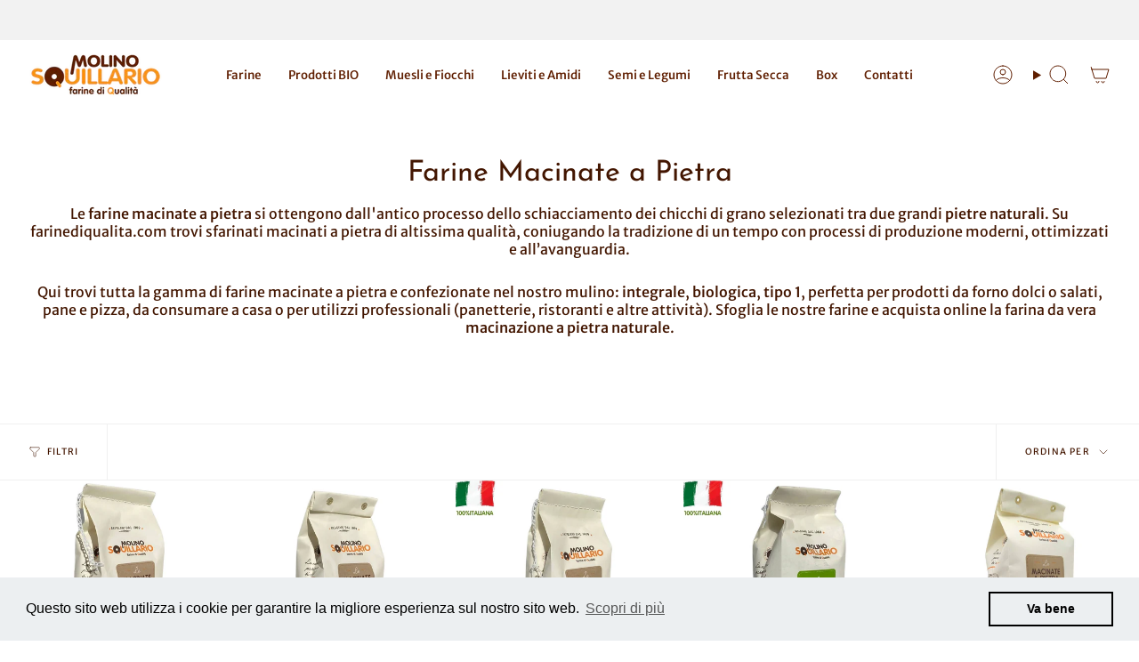

--- FILE ---
content_type: text/html; charset=utf-8
request_url: https://farinediqualita.com/collections/macinate-a-pietra
body_size: 39225
content:
<!doctype html>
<html class="no-js no-touch supports-no-cookies" lang="it">
<head>
	<!-- Added by AVADA SEO Suite -->
	


	<!-- /Added by AVADA SEO Suite -->
   <!-- Google Tag Manager -->
<script>(function(w,d,s,l,i){w[l]=w[l]||[];w[l].push({'gtm.start':
new Date().getTime(),event:'gtm.js'});var f=d.getElementsByTagName(s)[0],
j=d.createElement(s),dl=l!='dataLayer'?'&l='+l:'';j.async=true;j.src=
'https://www.googletagmanager.com/gtm.js?id='+i+dl;f.parentNode.insertBefore(j,f);
})(window,document,'script','dataLayer','GTM-5T34GDNZ');</script>
<!-- End Google Tag Manager -->
    <meta charset="UTF-8">
  <meta http-equiv="X-UA-Compatible" content="IE=edge">
  <meta name="viewport" content="width=device-width, initial-scale=1.0">
  <meta name="theme-color" content="#5f1e00">
  <link rel="canonical" href="https://farinediqualita.com/collections/macinate-a-pietra">
  <link rel="preconnect" href="https://cdn.shopify.com" crossorigin>

  

  <script>
  document.addEventListener('DOMContentLoaded', function() {
    if (window.location.search.includes('pr_prod_strat=')) {
      var meta = document.createElement('meta');
      meta.name = "robots";
      meta.content = "noindex";
      document.getElementsByTagName('head')[0].appendChild(meta);
    }
  });
  </script>



  <!-- ======================= Broadcast Theme V5.0.0 ========================= --><link rel="preconnect" href="https://fonts.shopifycdn.com" crossorigin><link href="//farinediqualita.com/cdn/shop/t/2/assets/theme.css?v=110329682090660319391694425884" as="style" rel="preload">
  <link href="//farinediqualita.com/cdn/shop/t/2/assets/vendor.js?v=93779096473886333451694425884" as="script" rel="preload">
  <link href="//farinediqualita.com/cdn/shop/t/2/assets/theme.js?v=64425254595996784921694425884" as="script" rel="preload">


  <!-- Title and description ================================================ -->
  
  <title>
    
    Farine Macinate a Pietra: Scopri la Qualità di Molino Squillario
    
    
    
  </title>

  
    <meta name="description" content="Scopri le farine ottenute dalla vera macinazione a pietra naturale nel nostro mulino ✓ Sapori intensi e genuini → Visita lo shop e acquista online">
  

  <meta property="og:site_name" content="Molino Squillario">
<meta property="og:url" content="https://farinediqualita.com/collections/macinate-a-pietra">
<meta property="og:title" content="Farine Macinate a Pietra: Scopri la Qualità di Molino Squillario">
<meta property="og:type" content="product.group">
<meta property="og:description" content="Scopri le farine ottenute dalla vera macinazione a pietra naturale nel nostro mulino ✓ Sapori intensi e genuini → Visita lo shop e acquista online"><meta property="og:image" content="http://farinediqualita.com/cdn/shop/files/logo-molino.png?height=628&pad_color=fff&v=1694452428&width=1200">
  <meta property="og:image:secure_url" content="https://farinediqualita.com/cdn/shop/files/logo-molino.png?height=628&pad_color=fff&v=1694452428&width=1200">
  <meta property="og:image:width" content="1200">
  <meta property="og:image:height" content="628"><meta name="twitter:card" content="summary_large_image">
<meta name="twitter:title" content="Farine Macinate a Pietra: Scopri la Qualità di Molino Squillario">
<meta name="twitter:description" content="Scopri le farine ottenute dalla vera macinazione a pietra naturale nel nostro mulino ✓ Sapori intensi e genuini → Visita lo shop e acquista online">

  <!-- CSS ================================================================== -->

  <link href="//farinediqualita.com/cdn/shop/t/2/assets/font-settings.css?v=156263925097881852131759342954" rel="stylesheet" type="text/css" media="all" />

  
<style data-shopify>

:root {--scrollbar-width: 0px;





--COLOR-VIDEO-BG: #f2f2f2;
--COLOR-BG-BRIGHTER: #f2f2f2;--COLOR-BG: #ffffff;--COLOR-BG-TRANSPARENT: rgba(255, 255, 255, 0);
--COLOR-BG-SECONDARY: #ffffff;
--COLOR-BG-SECONDARY-LIGHTEN: #ffffff;
--COLOR-BG-RGB: 255, 255, 255;

--COLOR-TEXT-DARK: #000000;
--COLOR-TEXT: #431601;
--COLOR-TEXT-LIGHT: #7b5c4d;


/* === Opacity shades of grey ===*/
--COLOR-A5:  rgba(67, 22, 1, 0.05);
--COLOR-A10: rgba(67, 22, 1, 0.1);
--COLOR-A15: rgba(67, 22, 1, 0.15);
--COLOR-A20: rgba(67, 22, 1, 0.2);
--COLOR-A25: rgba(67, 22, 1, 0.25);
--COLOR-A30: rgba(67, 22, 1, 0.3);
--COLOR-A35: rgba(67, 22, 1, 0.35);
--COLOR-A40: rgba(67, 22, 1, 0.4);
--COLOR-A45: rgba(67, 22, 1, 0.45);
--COLOR-A50: rgba(67, 22, 1, 0.5);
--COLOR-A55: rgba(67, 22, 1, 0.55);
--COLOR-A60: rgba(67, 22, 1, 0.6);
--COLOR-A65: rgba(67, 22, 1, 0.65);
--COLOR-A70: rgba(67, 22, 1, 0.7);
--COLOR-A75: rgba(67, 22, 1, 0.75);
--COLOR-A80: rgba(67, 22, 1, 0.8);
--COLOR-A85: rgba(67, 22, 1, 0.85);
--COLOR-A90: rgba(67, 22, 1, 0.9);
--COLOR-A95: rgba(67, 22, 1, 0.95);

--COLOR-BORDER: rgb(240, 240, 240);
--COLOR-BORDER-LIGHT: #f6f6f6;
--COLOR-BORDER-HAIRLINE: #f7f7f7;
--COLOR-BORDER-DARK: #bdbdbd;/* === Bright color ===*/
--COLOR-PRIMARY: #5f1e00;
--COLOR-PRIMARY-HOVER: #130600;
--COLOR-PRIMARY-FADE: rgba(95, 30, 0, 0.05);
--COLOR-PRIMARY-FADE-HOVER: rgba(95, 30, 0, 0.1);
--COLOR-PRIMARY-LIGHT: #f84e00;--COLOR-PRIMARY-OPPOSITE: #ffffff;



/* === link Color ===*/
--COLOR-LINK: #5f1e00;
--COLOR-LINK-HOVER: rgba(95, 30, 0, 0.7);
--COLOR-LINK-FADE: rgba(95, 30, 0, 0.05);
--COLOR-LINK-FADE-HOVER: rgba(95, 30, 0, 0.1);--COLOR-LINK-OPPOSITE: #ffffff;


/* === Product grid sale tags ===*/
--COLOR-SALE-BG: #000000;
--COLOR-SALE-TEXT: #e6932c;--COLOR-SALE-TEXT-SECONDARY: #000000;

/* === Product grid badges ===*/
--COLOR-BADGE-BG: #ffffff;
--COLOR-BADGE-TEXT: #212121;

/* === Product sale color ===*/
--COLOR-SALE: #d20000;

/* === Gray background on Product grid items ===*/--filter-bg: 1.0;/* === Helper colors for form error states ===*/
--COLOR-ERROR: #721C24;
--COLOR-ERROR-BG: #F8D7DA;
--COLOR-ERROR-BORDER: #F5C6CB;



  --RADIUS: 0px;
  --RADIUS-SELECT: 0px;

--COLOR-HEADER-BG: #ffffff;--COLOR-HEADER-BG-TRANSPARENT: rgba(255, 255, 255, 0);
--COLOR-HEADER-LINK: #5f1e00;
--COLOR-HEADER-LINK-HOVER: rgba(95, 30, 0, 0.7);

--COLOR-MENU-BG: #ffffff;
--COLOR-MENU-LINK: #5f1e00;
--COLOR-MENU-LINK-HOVER: rgba(95, 30, 0, 0.7);
--COLOR-SUBMENU-BG: #ffffff;
--COLOR-SUBMENU-LINK: #5f1e00;
--COLOR-SUBMENU-LINK-HOVER: rgba(95, 30, 0, 0.7);
--COLOR-SUBMENU-TEXT-LIGHT: #8f624d;
--COLOR-MENU-TRANSPARENT: #5f1e00;
--COLOR-MENU-TRANSPARENT-HOVER: rgba(95, 30, 0, 0.7);

--COLOR-FOOTER-BG: #5f1e00;
--COLOR-FOOTER-TEXT: #ffffff;
--COLOR-FOOTER-TEXT-A35: rgba(255, 255, 255, 0.35);
--COLOR-FOOTER-TEXT-A75: rgba(255, 255, 255, 0.75);
--COLOR-FOOTER-LINK: #ffffff;
--COLOR-FOOTER-LINK-HOVER: rgba(255, 255, 255, 0.7);
--COLOR-FOOTER-BORDER: #ffffff;

--TRANSPARENT: rgba(255, 255, 255, 0);

/* === Default overlay opacity ===*/
--overlay-opacity: 0;
--underlay-opacity: 1;
--underlay-bg: rgba(0,0,0,0.4);

/* === Custom Cursor ===*/
--ICON-ZOOM-IN: url( "//farinediqualita.com/cdn/shop/t/2/assets/icon-zoom-in.svg?v=182473373117644429561694425883" );
--ICON-ZOOM-OUT: url( "//farinediqualita.com/cdn/shop/t/2/assets/icon-zoom-out.svg?v=101497157853986683871694425883" );

/* === Custom Icons ===*/


  
  --ICON-ADD-BAG: url( "//farinediqualita.com/cdn/shop/t/2/assets/icon-add-bag.svg?v=23763382405227654651694425883" );
  --ICON-ADD-CART: url( "//farinediqualita.com/cdn/shop/t/2/assets/icon-add-cart.svg?v=3962293684743587821694425883" );
  --ICON-ARROW-LEFT: url( "//farinediqualita.com/cdn/shop/t/2/assets/icon-arrow-left.svg?v=136066145774695772731694425883" );
  --ICON-ARROW-RIGHT: url( "//farinediqualita.com/cdn/shop/t/2/assets/icon-arrow-right.svg?v=150928298113663093401694425883" );
  --ICON-SELECT: url("//farinediqualita.com/cdn/shop/t/2/assets/icon-select.svg?v=167170173659852274001694425883");


--PRODUCT-GRID-ASPECT-RATIO: 100%;

/* === Typography ===*/
--FONT-WEIGHT-BODY: 400;
--FONT-WEIGHT-BODY-BOLD: 500;

--FONT-STACK-BODY: "Merriweather Sans", sans-serif;
--FONT-STYLE-BODY: normal;
--FONT-STYLE-BODY-ITALIC: italic;
--FONT-ADJUST-BODY: 1.0;

--FONT-WEIGHT-HEADING: 400;
--FONT-WEIGHT-HEADING-BOLD: 500;

--FONT-STACK-HEADING: "Josefin Sans", sans-serif;
--FONT-STYLE-HEADING: normal;
--FONT-STYLE-HEADING-ITALIC: italic;
--FONT-ADJUST-HEADING: 1.2;

--FONT-STACK-NAV: "Merriweather Sans", sans-serif;
--FONT-STYLE-NAV: normal;
--FONT-STYLE-NAV-ITALIC: italic;
--FONT-ADJUST-NAV: 0.95;

--FONT-WEIGHT-NAV: 400;
--FONT-WEIGHT-NAV-BOLD: 500;

--FONT-SIZE-BASE: 1.0rem;
--FONT-SIZE-BASE-PERCENT: 1.0;

/* === Parallax ===*/
--PARALLAX-STRENGTH-MIN: 125.0%;
--PARALLAX-STRENGTH-MAX: 135.0%;--COLUMNS: 4;
--COLUMNS-MEDIUM: 3;
--COLUMNS-SMALL: 2;
--COLUMNS-MOBILE: 1;--LAYOUT-OUTER: 32px;
  --LAYOUT-GUTTER: 32px;
  --LAYOUT-OUTER-MEDIUM: 22px;
  --LAYOUT-GUTTER-MEDIUM: 22px;
  --LAYOUT-OUTER-SMALL: 16px;
  --LAYOUT-GUTTER-SMALL: 16px;--base-animation-delay: 0ms;
--line-height-normal: 1.375; /* Equals to line-height: normal; */--SIDEBAR-WIDTH: 270px;
  --SIDEBAR-WIDTH-MEDIUM: 258px;--DRAWER-WIDTH: 380px;--ICON-STROKE-WIDTH: 1px;/* === Button General ===*/
--BTN-FONT-STACK: "Josefin Sans", sans-serif;
--BTN-FONT-WEIGHT: 400;
--BTN-FONT-STYLE: normal;
--BTN-FONT-SIZE: 13px;

--BTN-LETTER-SPACING: 0.0em;
--BTN-UPPERCASE: uppercase;
--BTN-TEXT-ARROW-OFFSET: -1px;

/* === Button Primary ===*/
--BTN-PRIMARY-BORDER-COLOR: #000000;
--BTN-PRIMARY-BG-COLOR: #5f1e00;
--BTN-PRIMARY-TEXT-COLOR: #ffffff;


  --BTN-PRIMARY-BG-COLOR-BRIGHTER: #922e00;


/* === Button Secondary ===*/
--BTN-SECONDARY-BORDER-COLOR: #5f1e00;
--BTN-SECONDARY-BG-COLOR: #5f1e00;
--BTN-SECONDARY-TEXT-COLOR: #ffffff;


  --BTN-SECONDARY-BG-COLOR-BRIGHTER: #922e00;


/* === Button White ===*/
--TEXT-BTN-BORDER-WHITE: #fff;
--TEXT-BTN-BG-WHITE: #fff;
--TEXT-BTN-WHITE: #000;
--TEXT-BTN-BG-WHITE-BRIGHTER: #f2f2f2;

/* === Button Black ===*/
--TEXT-BTN-BG-BLACK: #000;
--TEXT-BTN-BORDER-BLACK: #000;
--TEXT-BTN-BLACK: #fff;
--TEXT-BTN-BG-BLACK-BRIGHTER: #1a1a1a;

/* === Cart Gradient ===*/


  --FREE-SHIPPING-GRADIENT: linear-gradient(to right, var(--COLOR-PRIMARY-LIGHT) 0%, var(--COLOR-PRIMARY) 100%);


}

::backdrop {
  --underlay-opacity: 1;
  --underlay-bg: rgba(0,0,0,0.4);
}
</style>


  <link href="//farinediqualita.com/cdn/shop/t/2/assets/theme.css?v=110329682090660319391694425884" rel="stylesheet" type="text/css" media="all" />

  

  <script>
    if (window.navigator.userAgent.indexOf('MSIE ') > 0 || window.navigator.userAgent.indexOf('Trident/') > 0) {
      document.documentElement.className = document.documentElement.className + ' ie';

      var scripts = document.getElementsByTagName('script')[0];
      var polyfill = document.createElement("script");
      polyfill.defer = true;
      polyfill.src = "//farinediqualita.com/cdn/shop/t/2/assets/ie11.js?v=144489047535103983231694425883";

      scripts.parentNode.insertBefore(polyfill, scripts);
    } else {
      document.documentElement.className = document.documentElement.className.replace('no-js', 'js');
    }

    let root = '/';
    if (root[root.length - 1] !== '/') {
      root = root + '/';
    }

    window.theme = {
      routes: {
        root: root,
        cart_url: '/cart',
        cart_add_url: '/cart/add',
        cart_change_url: '/cart/change',
        product_recommendations_url: '/recommendations/products',
        predictive_search_url: '/search/suggest',
        addresses_url: '/account/addresses'
      },
      assets: {
        photoswipe: '//farinediqualita.com/cdn/shop/t/2/assets/photoswipe.js?v=162613001030112971491694425883',
        smoothscroll: '//farinediqualita.com/cdn/shop/t/2/assets/smoothscroll.js?v=37906625415260927261694425884',
        swatches: '//farinediqualita.com/cdn/shop/t/2/assets/swatches.json?v=153762849283573572451694425884',
        base: "//farinediqualita.com/cdn/shop/t/2/assets/",
      },
      strings: {
        addToCart: "Aggiungi al carrello",
        soldOut: "Esaurito",
        from: "Da",
        preOrder: "Preordina",
        sale: "Offerta",
        subscription: "Abbonamento",
        unavailable: "Non disponibile",
        unitPrice: "Prezzo unitario",
        unitPriceSeparator: "ogni",
        shippingCalcSubmitButton: "Calcola spese di spedizione",
        shippingCalcSubmitButtonDisabled: "Calcolo...",
        selectValue: "Seleziona valore",
        selectColor: "Seleziona colore",
        oneColor: "colore",
        otherColor: "colori",
        upsellAddToCart: "Aggiungi",
        free: "Gratis",
        swatchesColor: "Colore"
      },
      settings: {
        customerLoggedIn: null ? true : false,
        cartDrawerEnabled: true,
        enableQuickAdd: true,
        enableAnimations: true,
        transparentHeader: false,
        variantOnSale: true,
      },
      moneyFormat: false ? "€{{amount_with_comma_separator}} EUR" : "€{{amount_with_comma_separator}}",
      moneyWithoutCurrencyFormat: "€{{amount_with_comma_separator}}",
      moneyWithCurrencyFormat: "€{{amount_with_comma_separator}} EUR",
      subtotal: 0,
      info: {
        name: 'broadcast'
      },
      version: '5.0.0'
    };

    if (window.performance) {
      window.performance.mark('init');
    } else {
      window.fastNetworkAndCPU = false;
    }

  </script>

  
    <script src="//farinediqualita.com/cdn/shopifycloud/storefront/assets/themes_support/shopify_common-5f594365.js" defer="defer"></script>
  


  <!-- Theme Javascript ============================================================== -->
  <script src="//farinediqualita.com/cdn/shop/t/2/assets/vendor.js?v=93779096473886333451694425884" defer="defer"></script>
  <script src="//farinediqualita.com/cdn/shop/t/2/assets/theme.js?v=64425254595996784921694425884" defer="defer"></script><!-- Shopify app scripts =========================================================== -->

  <script>window.performance && window.performance.mark && window.performance.mark('shopify.content_for_header.start');</script><meta name="google-site-verification" content="ZcYKkR4IrFYCCUoiQMF_6vG7skJRZi92nxT17aX2IJo">
<meta id="shopify-digital-wallet" name="shopify-digital-wallet" content="/77601964360/digital_wallets/dialog">
<meta name="shopify-checkout-api-token" content="66b95760ae71ef03076a78a4ad1c2a78">
<meta id="in-context-paypal-metadata" data-shop-id="77601964360" data-venmo-supported="false" data-environment="production" data-locale="it_IT" data-paypal-v4="true" data-currency="EUR">
<link rel="alternate" type="application/atom+xml" title="Feed" href="/collections/macinate-a-pietra.atom" />
<link rel="alternate" type="application/json+oembed" href="https://farinediqualita.com/collections/macinate-a-pietra.oembed">
<script async="async" src="/checkouts/internal/preloads.js?locale=it-IT"></script>
<link rel="preconnect" href="https://shop.app" crossorigin="anonymous">
<script async="async" src="https://shop.app/checkouts/internal/preloads.js?locale=it-IT&shop_id=77601964360" crossorigin="anonymous"></script>
<script id="apple-pay-shop-capabilities" type="application/json">{"shopId":77601964360,"countryCode":"IT","currencyCode":"EUR","merchantCapabilities":["supports3DS"],"merchantId":"gid:\/\/shopify\/Shop\/77601964360","merchantName":"Molino Squillario","requiredBillingContactFields":["postalAddress","email","phone"],"requiredShippingContactFields":["postalAddress","email","phone"],"shippingType":"shipping","supportedNetworks":["visa","maestro","masterCard","amex"],"total":{"type":"pending","label":"Molino Squillario","amount":"1.00"},"shopifyPaymentsEnabled":true,"supportsSubscriptions":true}</script>
<script id="shopify-features" type="application/json">{"accessToken":"66b95760ae71ef03076a78a4ad1c2a78","betas":["rich-media-storefront-analytics"],"domain":"farinediqualita.com","predictiveSearch":true,"shopId":77601964360,"locale":"it"}</script>
<script>var Shopify = Shopify || {};
Shopify.shop = "187ce5-2.myshopify.com";
Shopify.locale = "it";
Shopify.currency = {"active":"EUR","rate":"1.0"};
Shopify.country = "IT";
Shopify.theme = {"name":"Broadcast-Molino Squillario","id":152835948872,"schema_name":"Broadcast","schema_version":"5.0.0","theme_store_id":null,"role":"main"};
Shopify.theme.handle = "null";
Shopify.theme.style = {"id":null,"handle":null};
Shopify.cdnHost = "farinediqualita.com/cdn";
Shopify.routes = Shopify.routes || {};
Shopify.routes.root = "/";</script>
<script type="module">!function(o){(o.Shopify=o.Shopify||{}).modules=!0}(window);</script>
<script>!function(o){function n(){var o=[];function n(){o.push(Array.prototype.slice.apply(arguments))}return n.q=o,n}var t=o.Shopify=o.Shopify||{};t.loadFeatures=n(),t.autoloadFeatures=n()}(window);</script>
<script>
  window.ShopifyPay = window.ShopifyPay || {};
  window.ShopifyPay.apiHost = "shop.app\/pay";
  window.ShopifyPay.redirectState = null;
</script>
<script id="shop-js-analytics" type="application/json">{"pageType":"collection"}</script>
<script defer="defer" async type="module" src="//farinediqualita.com/cdn/shopifycloud/shop-js/modules/v2/client.init-shop-cart-sync_dvfQaB1V.it.esm.js"></script>
<script defer="defer" async type="module" src="//farinediqualita.com/cdn/shopifycloud/shop-js/modules/v2/chunk.common_BW-OJwDu.esm.js"></script>
<script defer="defer" async type="module" src="//farinediqualita.com/cdn/shopifycloud/shop-js/modules/v2/chunk.modal_CX4jaIRf.esm.js"></script>
<script type="module">
  await import("//farinediqualita.com/cdn/shopifycloud/shop-js/modules/v2/client.init-shop-cart-sync_dvfQaB1V.it.esm.js");
await import("//farinediqualita.com/cdn/shopifycloud/shop-js/modules/v2/chunk.common_BW-OJwDu.esm.js");
await import("//farinediqualita.com/cdn/shopifycloud/shop-js/modules/v2/chunk.modal_CX4jaIRf.esm.js");

  window.Shopify.SignInWithShop?.initShopCartSync?.({"fedCMEnabled":true,"windoidEnabled":true});

</script>
<script>
  window.Shopify = window.Shopify || {};
  if (!window.Shopify.featureAssets) window.Shopify.featureAssets = {};
  window.Shopify.featureAssets['shop-js'] = {"shop-cart-sync":["modules/v2/client.shop-cart-sync_CGEUFKvL.it.esm.js","modules/v2/chunk.common_BW-OJwDu.esm.js","modules/v2/chunk.modal_CX4jaIRf.esm.js"],"init-fed-cm":["modules/v2/client.init-fed-cm_Q280f13X.it.esm.js","modules/v2/chunk.common_BW-OJwDu.esm.js","modules/v2/chunk.modal_CX4jaIRf.esm.js"],"shop-cash-offers":["modules/v2/client.shop-cash-offers_DoRGZwcj.it.esm.js","modules/v2/chunk.common_BW-OJwDu.esm.js","modules/v2/chunk.modal_CX4jaIRf.esm.js"],"shop-login-button":["modules/v2/client.shop-login-button_DMM6ww0E.it.esm.js","modules/v2/chunk.common_BW-OJwDu.esm.js","modules/v2/chunk.modal_CX4jaIRf.esm.js"],"pay-button":["modules/v2/client.pay-button_B6q2F277.it.esm.js","modules/v2/chunk.common_BW-OJwDu.esm.js","modules/v2/chunk.modal_CX4jaIRf.esm.js"],"shop-button":["modules/v2/client.shop-button_COUnjhWS.it.esm.js","modules/v2/chunk.common_BW-OJwDu.esm.js","modules/v2/chunk.modal_CX4jaIRf.esm.js"],"avatar":["modules/v2/client.avatar_BTnouDA3.it.esm.js"],"init-windoid":["modules/v2/client.init-windoid_CrSLay9H.it.esm.js","modules/v2/chunk.common_BW-OJwDu.esm.js","modules/v2/chunk.modal_CX4jaIRf.esm.js"],"init-shop-for-new-customer-accounts":["modules/v2/client.init-shop-for-new-customer-accounts_BGmSGr-t.it.esm.js","modules/v2/client.shop-login-button_DMM6ww0E.it.esm.js","modules/v2/chunk.common_BW-OJwDu.esm.js","modules/v2/chunk.modal_CX4jaIRf.esm.js"],"init-shop-email-lookup-coordinator":["modules/v2/client.init-shop-email-lookup-coordinator_BMjbsTlQ.it.esm.js","modules/v2/chunk.common_BW-OJwDu.esm.js","modules/v2/chunk.modal_CX4jaIRf.esm.js"],"init-shop-cart-sync":["modules/v2/client.init-shop-cart-sync_dvfQaB1V.it.esm.js","modules/v2/chunk.common_BW-OJwDu.esm.js","modules/v2/chunk.modal_CX4jaIRf.esm.js"],"shop-toast-manager":["modules/v2/client.shop-toast-manager_C1IUOXW7.it.esm.js","modules/v2/chunk.common_BW-OJwDu.esm.js","modules/v2/chunk.modal_CX4jaIRf.esm.js"],"init-customer-accounts":["modules/v2/client.init-customer-accounts_DyWT7tGr.it.esm.js","modules/v2/client.shop-login-button_DMM6ww0E.it.esm.js","modules/v2/chunk.common_BW-OJwDu.esm.js","modules/v2/chunk.modal_CX4jaIRf.esm.js"],"init-customer-accounts-sign-up":["modules/v2/client.init-customer-accounts-sign-up_DR74S9QP.it.esm.js","modules/v2/client.shop-login-button_DMM6ww0E.it.esm.js","modules/v2/chunk.common_BW-OJwDu.esm.js","modules/v2/chunk.modal_CX4jaIRf.esm.js"],"shop-follow-button":["modules/v2/client.shop-follow-button_C7goD_zf.it.esm.js","modules/v2/chunk.common_BW-OJwDu.esm.js","modules/v2/chunk.modal_CX4jaIRf.esm.js"],"checkout-modal":["modules/v2/client.checkout-modal_Cy_s3Hxe.it.esm.js","modules/v2/chunk.common_BW-OJwDu.esm.js","modules/v2/chunk.modal_CX4jaIRf.esm.js"],"shop-login":["modules/v2/client.shop-login_ByWJfYRH.it.esm.js","modules/v2/chunk.common_BW-OJwDu.esm.js","modules/v2/chunk.modal_CX4jaIRf.esm.js"],"lead-capture":["modules/v2/client.lead-capture_B-cWF8Yd.it.esm.js","modules/v2/chunk.common_BW-OJwDu.esm.js","modules/v2/chunk.modal_CX4jaIRf.esm.js"],"payment-terms":["modules/v2/client.payment-terms_B2vYrkY2.it.esm.js","modules/v2/chunk.common_BW-OJwDu.esm.js","modules/v2/chunk.modal_CX4jaIRf.esm.js"]};
</script>
<script>(function() {
  var isLoaded = false;
  function asyncLoad() {
    if (isLoaded) return;
    isLoaded = true;
    var urls = ["https:\/\/cdn.shopify.com\/s\/files\/1\/0776\/0196\/4360\/t\/2\/assets\/booster_eu_cookie_77601964360.js?v=1700145920\u0026shop=187ce5-2.myshopify.com"];
    for (var i = 0; i < urls.length; i++) {
      var s = document.createElement('script');
      s.type = 'text/javascript';
      s.async = true;
      s.src = urls[i];
      var x = document.getElementsByTagName('script')[0];
      x.parentNode.insertBefore(s, x);
    }
  };
  if(window.attachEvent) {
    window.attachEvent('onload', asyncLoad);
  } else {
    window.addEventListener('load', asyncLoad, false);
  }
})();</script>
<script id="__st">var __st={"a":77601964360,"offset":3600,"reqid":"4d627477-103d-4bc7-9ed1-5e5e43a059da-1769342633","pageurl":"farinediqualita.com\/collections\/macinate-a-pietra","u":"469b7d079506","p":"collection","rtyp":"collection","rid":606961107272};</script>
<script>window.ShopifyPaypalV4VisibilityTracking = true;</script>
<script id="captcha-bootstrap">!function(){'use strict';const t='contact',e='account',n='new_comment',o=[[t,t],['blogs',n],['comments',n],[t,'customer']],c=[[e,'customer_login'],[e,'guest_login'],[e,'recover_customer_password'],[e,'create_customer']],r=t=>t.map((([t,e])=>`form[action*='/${t}']:not([data-nocaptcha='true']) input[name='form_type'][value='${e}']`)).join(','),a=t=>()=>t?[...document.querySelectorAll(t)].map((t=>t.form)):[];function s(){const t=[...o],e=r(t);return a(e)}const i='password',u='form_key',d=['recaptcha-v3-token','g-recaptcha-response','h-captcha-response',i],f=()=>{try{return window.sessionStorage}catch{return}},m='__shopify_v',_=t=>t.elements[u];function p(t,e,n=!1){try{const o=window.sessionStorage,c=JSON.parse(o.getItem(e)),{data:r}=function(t){const{data:e,action:n}=t;return t[m]||n?{data:e,action:n}:{data:t,action:n}}(c);for(const[e,n]of Object.entries(r))t.elements[e]&&(t.elements[e].value=n);n&&o.removeItem(e)}catch(o){console.error('form repopulation failed',{error:o})}}const l='form_type',E='cptcha';function T(t){t.dataset[E]=!0}const w=window,h=w.document,L='Shopify',v='ce_forms',y='captcha';let A=!1;((t,e)=>{const n=(g='f06e6c50-85a8-45c8-87d0-21a2b65856fe',I='https://cdn.shopify.com/shopifycloud/storefront-forms-hcaptcha/ce_storefront_forms_captcha_hcaptcha.v1.5.2.iife.js',D={infoText:'Protetto da hCaptcha',privacyText:'Privacy',termsText:'Termini'},(t,e,n)=>{const o=w[L][v],c=o.bindForm;if(c)return c(t,g,e,D).then(n);var r;o.q.push([[t,g,e,D],n]),r=I,A||(h.body.append(Object.assign(h.createElement('script'),{id:'captcha-provider',async:!0,src:r})),A=!0)});var g,I,D;w[L]=w[L]||{},w[L][v]=w[L][v]||{},w[L][v].q=[],w[L][y]=w[L][y]||{},w[L][y].protect=function(t,e){n(t,void 0,e),T(t)},Object.freeze(w[L][y]),function(t,e,n,w,h,L){const[v,y,A,g]=function(t,e,n){const i=e?o:[],u=t?c:[],d=[...i,...u],f=r(d),m=r(i),_=r(d.filter((([t,e])=>n.includes(e))));return[a(f),a(m),a(_),s()]}(w,h,L),I=t=>{const e=t.target;return e instanceof HTMLFormElement?e:e&&e.form},D=t=>v().includes(t);t.addEventListener('submit',(t=>{const e=I(t);if(!e)return;const n=D(e)&&!e.dataset.hcaptchaBound&&!e.dataset.recaptchaBound,o=_(e),c=g().includes(e)&&(!o||!o.value);(n||c)&&t.preventDefault(),c&&!n&&(function(t){try{if(!f())return;!function(t){const e=f();if(!e)return;const n=_(t);if(!n)return;const o=n.value;o&&e.removeItem(o)}(t);const e=Array.from(Array(32),(()=>Math.random().toString(36)[2])).join('');!function(t,e){_(t)||t.append(Object.assign(document.createElement('input'),{type:'hidden',name:u})),t.elements[u].value=e}(t,e),function(t,e){const n=f();if(!n)return;const o=[...t.querySelectorAll(`input[type='${i}']`)].map((({name:t})=>t)),c=[...d,...o],r={};for(const[a,s]of new FormData(t).entries())c.includes(a)||(r[a]=s);n.setItem(e,JSON.stringify({[m]:1,action:t.action,data:r}))}(t,e)}catch(e){console.error('failed to persist form',e)}}(e),e.submit())}));const S=(t,e)=>{t&&!t.dataset[E]&&(n(t,e.some((e=>e===t))),T(t))};for(const o of['focusin','change'])t.addEventListener(o,(t=>{const e=I(t);D(e)&&S(e,y())}));const B=e.get('form_key'),M=e.get(l),P=B&&M;t.addEventListener('DOMContentLoaded',(()=>{const t=y();if(P)for(const e of t)e.elements[l].value===M&&p(e,B);[...new Set([...A(),...v().filter((t=>'true'===t.dataset.shopifyCaptcha))])].forEach((e=>S(e,t)))}))}(h,new URLSearchParams(w.location.search),n,t,e,['guest_login'])})(!0,!0)}();</script>
<script integrity="sha256-4kQ18oKyAcykRKYeNunJcIwy7WH5gtpwJnB7kiuLZ1E=" data-source-attribution="shopify.loadfeatures" defer="defer" src="//farinediqualita.com/cdn/shopifycloud/storefront/assets/storefront/load_feature-a0a9edcb.js" crossorigin="anonymous"></script>
<script crossorigin="anonymous" defer="defer" src="//farinediqualita.com/cdn/shopifycloud/storefront/assets/shopify_pay/storefront-65b4c6d7.js?v=20250812"></script>
<script data-source-attribution="shopify.dynamic_checkout.dynamic.init">var Shopify=Shopify||{};Shopify.PaymentButton=Shopify.PaymentButton||{isStorefrontPortableWallets:!0,init:function(){window.Shopify.PaymentButton.init=function(){};var t=document.createElement("script");t.src="https://farinediqualita.com/cdn/shopifycloud/portable-wallets/latest/portable-wallets.it.js",t.type="module",document.head.appendChild(t)}};
</script>
<script data-source-attribution="shopify.dynamic_checkout.buyer_consent">
  function portableWalletsHideBuyerConsent(e){var t=document.getElementById("shopify-buyer-consent"),n=document.getElementById("shopify-subscription-policy-button");t&&n&&(t.classList.add("hidden"),t.setAttribute("aria-hidden","true"),n.removeEventListener("click",e))}function portableWalletsShowBuyerConsent(e){var t=document.getElementById("shopify-buyer-consent"),n=document.getElementById("shopify-subscription-policy-button");t&&n&&(t.classList.remove("hidden"),t.removeAttribute("aria-hidden"),n.addEventListener("click",e))}window.Shopify?.PaymentButton&&(window.Shopify.PaymentButton.hideBuyerConsent=portableWalletsHideBuyerConsent,window.Shopify.PaymentButton.showBuyerConsent=portableWalletsShowBuyerConsent);
</script>
<script data-source-attribution="shopify.dynamic_checkout.cart.bootstrap">document.addEventListener("DOMContentLoaded",(function(){function t(){return document.querySelector("shopify-accelerated-checkout-cart, shopify-accelerated-checkout")}if(t())Shopify.PaymentButton.init();else{new MutationObserver((function(e,n){t()&&(Shopify.PaymentButton.init(),n.disconnect())})).observe(document.body,{childList:!0,subtree:!0})}}));
</script>
<script id='scb4127' type='text/javascript' async='' src='https://farinediqualita.com/cdn/shopifycloud/privacy-banner/storefront-banner.js'></script><link id="shopify-accelerated-checkout-styles" rel="stylesheet" media="screen" href="https://farinediqualita.com/cdn/shopifycloud/portable-wallets/latest/accelerated-checkout-backwards-compat.css" crossorigin="anonymous">
<style id="shopify-accelerated-checkout-cart">
        #shopify-buyer-consent {
  margin-top: 1em;
  display: inline-block;
  width: 100%;
}

#shopify-buyer-consent.hidden {
  display: none;
}

#shopify-subscription-policy-button {
  background: none;
  border: none;
  padding: 0;
  text-decoration: underline;
  font-size: inherit;
  cursor: pointer;
}

#shopify-subscription-policy-button::before {
  box-shadow: none;
}

      </style>
<script id="sections-script" data-sections="footer" defer="defer" src="//farinediqualita.com/cdn/shop/t/2/compiled_assets/scripts.js?v=701"></script>
<script>window.performance && window.performance.mark && window.performance.mark('shopify.content_for_header.end');</script>


  <!-- "snippets/shogun-head.liquid" was not rendered, the associated app was uninstalled -->
<script src="https://cdn.shopify.com/extensions/4e276193-403c-423f-833c-fefed71819cf/forms-2298/assets/shopify-forms-loader.js" type="text/javascript" defer="defer"></script>
<script src="https://cdn.shopify.com/extensions/8d2c31d3-a828-4daf-820f-80b7f8e01c39/nova-eu-cookie-bar-gdpr-4/assets/nova-cookie-app-embed.js" type="text/javascript" defer="defer"></script>
<link href="https://cdn.shopify.com/extensions/8d2c31d3-a828-4daf-820f-80b7f8e01c39/nova-eu-cookie-bar-gdpr-4/assets/nova-cookie.css" rel="stylesheet" type="text/css" media="all">
<link href="https://monorail-edge.shopifysvc.com" rel="dns-prefetch">
<script>(function(){if ("sendBeacon" in navigator && "performance" in window) {try {var session_token_from_headers = performance.getEntriesByType('navigation')[0].serverTiming.find(x => x.name == '_s').description;} catch {var session_token_from_headers = undefined;}var session_cookie_matches = document.cookie.match(/_shopify_s=([^;]*)/);var session_token_from_cookie = session_cookie_matches && session_cookie_matches.length === 2 ? session_cookie_matches[1] : "";var session_token = session_token_from_headers || session_token_from_cookie || "";function handle_abandonment_event(e) {var entries = performance.getEntries().filter(function(entry) {return /monorail-edge.shopifysvc.com/.test(entry.name);});if (!window.abandonment_tracked && entries.length === 0) {window.abandonment_tracked = true;var currentMs = Date.now();var navigation_start = performance.timing.navigationStart;var payload = {shop_id: 77601964360,url: window.location.href,navigation_start,duration: currentMs - navigation_start,session_token,page_type: "collection"};window.navigator.sendBeacon("https://monorail-edge.shopifysvc.com/v1/produce", JSON.stringify({schema_id: "online_store_buyer_site_abandonment/1.1",payload: payload,metadata: {event_created_at_ms: currentMs,event_sent_at_ms: currentMs}}));}}window.addEventListener('pagehide', handle_abandonment_event);}}());</script>
<script id="web-pixels-manager-setup">(function e(e,d,r,n,o){if(void 0===o&&(o={}),!Boolean(null===(a=null===(i=window.Shopify)||void 0===i?void 0:i.analytics)||void 0===a?void 0:a.replayQueue)){var i,a;window.Shopify=window.Shopify||{};var t=window.Shopify;t.analytics=t.analytics||{};var s=t.analytics;s.replayQueue=[],s.publish=function(e,d,r){return s.replayQueue.push([e,d,r]),!0};try{self.performance.mark("wpm:start")}catch(e){}var l=function(){var e={modern:/Edge?\/(1{2}[4-9]|1[2-9]\d|[2-9]\d{2}|\d{4,})\.\d+(\.\d+|)|Firefox\/(1{2}[4-9]|1[2-9]\d|[2-9]\d{2}|\d{4,})\.\d+(\.\d+|)|Chrom(ium|e)\/(9{2}|\d{3,})\.\d+(\.\d+|)|(Maci|X1{2}).+ Version\/(15\.\d+|(1[6-9]|[2-9]\d|\d{3,})\.\d+)([,.]\d+|)( \(\w+\)|)( Mobile\/\w+|) Safari\/|Chrome.+OPR\/(9{2}|\d{3,})\.\d+\.\d+|(CPU[ +]OS|iPhone[ +]OS|CPU[ +]iPhone|CPU IPhone OS|CPU iPad OS)[ +]+(15[._]\d+|(1[6-9]|[2-9]\d|\d{3,})[._]\d+)([._]\d+|)|Android:?[ /-](13[3-9]|1[4-9]\d|[2-9]\d{2}|\d{4,})(\.\d+|)(\.\d+|)|Android.+Firefox\/(13[5-9]|1[4-9]\d|[2-9]\d{2}|\d{4,})\.\d+(\.\d+|)|Android.+Chrom(ium|e)\/(13[3-9]|1[4-9]\d|[2-9]\d{2}|\d{4,})\.\d+(\.\d+|)|SamsungBrowser\/([2-9]\d|\d{3,})\.\d+/,legacy:/Edge?\/(1[6-9]|[2-9]\d|\d{3,})\.\d+(\.\d+|)|Firefox\/(5[4-9]|[6-9]\d|\d{3,})\.\d+(\.\d+|)|Chrom(ium|e)\/(5[1-9]|[6-9]\d|\d{3,})\.\d+(\.\d+|)([\d.]+$|.*Safari\/(?![\d.]+ Edge\/[\d.]+$))|(Maci|X1{2}).+ Version\/(10\.\d+|(1[1-9]|[2-9]\d|\d{3,})\.\d+)([,.]\d+|)( \(\w+\)|)( Mobile\/\w+|) Safari\/|Chrome.+OPR\/(3[89]|[4-9]\d|\d{3,})\.\d+\.\d+|(CPU[ +]OS|iPhone[ +]OS|CPU[ +]iPhone|CPU IPhone OS|CPU iPad OS)[ +]+(10[._]\d+|(1[1-9]|[2-9]\d|\d{3,})[._]\d+)([._]\d+|)|Android:?[ /-](13[3-9]|1[4-9]\d|[2-9]\d{2}|\d{4,})(\.\d+|)(\.\d+|)|Mobile Safari.+OPR\/([89]\d|\d{3,})\.\d+\.\d+|Android.+Firefox\/(13[5-9]|1[4-9]\d|[2-9]\d{2}|\d{4,})\.\d+(\.\d+|)|Android.+Chrom(ium|e)\/(13[3-9]|1[4-9]\d|[2-9]\d{2}|\d{4,})\.\d+(\.\d+|)|Android.+(UC? ?Browser|UCWEB|U3)[ /]?(15\.([5-9]|\d{2,})|(1[6-9]|[2-9]\d|\d{3,})\.\d+)\.\d+|SamsungBrowser\/(5\.\d+|([6-9]|\d{2,})\.\d+)|Android.+MQ{2}Browser\/(14(\.(9|\d{2,})|)|(1[5-9]|[2-9]\d|\d{3,})(\.\d+|))(\.\d+|)|K[Aa][Ii]OS\/(3\.\d+|([4-9]|\d{2,})\.\d+)(\.\d+|)/},d=e.modern,r=e.legacy,n=navigator.userAgent;return n.match(d)?"modern":n.match(r)?"legacy":"unknown"}(),u="modern"===l?"modern":"legacy",c=(null!=n?n:{modern:"",legacy:""})[u],f=function(e){return[e.baseUrl,"/wpm","/b",e.hashVersion,"modern"===e.buildTarget?"m":"l",".js"].join("")}({baseUrl:d,hashVersion:r,buildTarget:u}),m=function(e){var d=e.version,r=e.bundleTarget,n=e.surface,o=e.pageUrl,i=e.monorailEndpoint;return{emit:function(e){var a=e.status,t=e.errorMsg,s=(new Date).getTime(),l=JSON.stringify({metadata:{event_sent_at_ms:s},events:[{schema_id:"web_pixels_manager_load/3.1",payload:{version:d,bundle_target:r,page_url:o,status:a,surface:n,error_msg:t},metadata:{event_created_at_ms:s}}]});if(!i)return console&&console.warn&&console.warn("[Web Pixels Manager] No Monorail endpoint provided, skipping logging."),!1;try{return self.navigator.sendBeacon.bind(self.navigator)(i,l)}catch(e){}var u=new XMLHttpRequest;try{return u.open("POST",i,!0),u.setRequestHeader("Content-Type","text/plain"),u.send(l),!0}catch(e){return console&&console.warn&&console.warn("[Web Pixels Manager] Got an unhandled error while logging to Monorail."),!1}}}}({version:r,bundleTarget:l,surface:e.surface,pageUrl:self.location.href,monorailEndpoint:e.monorailEndpoint});try{o.browserTarget=l,function(e){var d=e.src,r=e.async,n=void 0===r||r,o=e.onload,i=e.onerror,a=e.sri,t=e.scriptDataAttributes,s=void 0===t?{}:t,l=document.createElement("script"),u=document.querySelector("head"),c=document.querySelector("body");if(l.async=n,l.src=d,a&&(l.integrity=a,l.crossOrigin="anonymous"),s)for(var f in s)if(Object.prototype.hasOwnProperty.call(s,f))try{l.dataset[f]=s[f]}catch(e){}if(o&&l.addEventListener("load",o),i&&l.addEventListener("error",i),u)u.appendChild(l);else{if(!c)throw new Error("Did not find a head or body element to append the script");c.appendChild(l)}}({src:f,async:!0,onload:function(){if(!function(){var e,d;return Boolean(null===(d=null===(e=window.Shopify)||void 0===e?void 0:e.analytics)||void 0===d?void 0:d.initialized)}()){var d=window.webPixelsManager.init(e)||void 0;if(d){var r=window.Shopify.analytics;r.replayQueue.forEach((function(e){var r=e[0],n=e[1],o=e[2];d.publishCustomEvent(r,n,o)})),r.replayQueue=[],r.publish=d.publishCustomEvent,r.visitor=d.visitor,r.initialized=!0}}},onerror:function(){return m.emit({status:"failed",errorMsg:"".concat(f," has failed to load")})},sri:function(e){var d=/^sha384-[A-Za-z0-9+/=]+$/;return"string"==typeof e&&d.test(e)}(c)?c:"",scriptDataAttributes:o}),m.emit({status:"loading"})}catch(e){m.emit({status:"failed",errorMsg:(null==e?void 0:e.message)||"Unknown error"})}}})({shopId: 77601964360,storefrontBaseUrl: "https://farinediqualita.com",extensionsBaseUrl: "https://extensions.shopifycdn.com/cdn/shopifycloud/web-pixels-manager",monorailEndpoint: "https://monorail-edge.shopifysvc.com/unstable/produce_batch",surface: "storefront-renderer",enabledBetaFlags: ["2dca8a86"],webPixelsConfigList: [{"id":"1176797512","configuration":"{\"config\":\"{\\\"pixel_id\\\":\\\"G-YW56R7XYV9\\\",\\\"target_country\\\":\\\"IT\\\",\\\"gtag_events\\\":[{\\\"type\\\":\\\"begin_checkout\\\",\\\"action_label\\\":\\\"G-YW56R7XYV9\\\"},{\\\"type\\\":\\\"search\\\",\\\"action_label\\\":\\\"G-YW56R7XYV9\\\"},{\\\"type\\\":\\\"view_item\\\",\\\"action_label\\\":[\\\"G-YW56R7XYV9\\\",\\\"MC-988KRTFQTR\\\"]},{\\\"type\\\":\\\"purchase\\\",\\\"action_label\\\":[\\\"G-YW56R7XYV9\\\",\\\"MC-988KRTFQTR\\\"]},{\\\"type\\\":\\\"page_view\\\",\\\"action_label\\\":[\\\"G-YW56R7XYV9\\\",\\\"MC-988KRTFQTR\\\"]},{\\\"type\\\":\\\"add_payment_info\\\",\\\"action_label\\\":\\\"G-YW56R7XYV9\\\"},{\\\"type\\\":\\\"add_to_cart\\\",\\\"action_label\\\":\\\"G-YW56R7XYV9\\\"}],\\\"enable_monitoring_mode\\\":false}\"}","eventPayloadVersion":"v1","runtimeContext":"OPEN","scriptVersion":"b2a88bafab3e21179ed38636efcd8a93","type":"APP","apiClientId":1780363,"privacyPurposes":[],"dataSharingAdjustments":{"protectedCustomerApprovalScopes":["read_customer_address","read_customer_email","read_customer_name","read_customer_personal_data","read_customer_phone"]}},{"id":"236650824","configuration":"{\"pixel_id\":\"812418092485110\",\"pixel_type\":\"facebook_pixel\",\"metaapp_system_user_token\":\"-\"}","eventPayloadVersion":"v1","runtimeContext":"OPEN","scriptVersion":"ca16bc87fe92b6042fbaa3acc2fbdaa6","type":"APP","apiClientId":2329312,"privacyPurposes":["ANALYTICS","MARKETING","SALE_OF_DATA"],"dataSharingAdjustments":{"protectedCustomerApprovalScopes":["read_customer_address","read_customer_email","read_customer_name","read_customer_personal_data","read_customer_phone"]}},{"id":"shopify-app-pixel","configuration":"{}","eventPayloadVersion":"v1","runtimeContext":"STRICT","scriptVersion":"0450","apiClientId":"shopify-pixel","type":"APP","privacyPurposes":["ANALYTICS","MARKETING"]},{"id":"shopify-custom-pixel","eventPayloadVersion":"v1","runtimeContext":"LAX","scriptVersion":"0450","apiClientId":"shopify-pixel","type":"CUSTOM","privacyPurposes":["ANALYTICS","MARKETING"]}],isMerchantRequest: false,initData: {"shop":{"name":"Molino Squillario","paymentSettings":{"currencyCode":"EUR"},"myshopifyDomain":"187ce5-2.myshopify.com","countryCode":"IT","storefrontUrl":"https:\/\/farinediqualita.com"},"customer":null,"cart":null,"checkout":null,"productVariants":[],"purchasingCompany":null},},"https://farinediqualita.com/cdn","fcfee988w5aeb613cpc8e4bc33m6693e112",{"modern":"","legacy":""},{"shopId":"77601964360","storefrontBaseUrl":"https:\/\/farinediqualita.com","extensionBaseUrl":"https:\/\/extensions.shopifycdn.com\/cdn\/shopifycloud\/web-pixels-manager","surface":"storefront-renderer","enabledBetaFlags":"[\"2dca8a86\"]","isMerchantRequest":"false","hashVersion":"fcfee988w5aeb613cpc8e4bc33m6693e112","publish":"custom","events":"[[\"page_viewed\",{}],[\"collection_viewed\",{\"collection\":{\"id\":\"606961107272\",\"title\":\"Farine Macinate a Pietra\",\"productVariants\":[{\"price\":{\"amount\":3.19,\"currencyCode\":\"EUR\"},\"product\":{\"title\":\"Farina Burattata 1 Macinata a Pietra\",\"vendor\":\"Molino Squillario\",\"id\":\"8574720115016\",\"untranslatedTitle\":\"Farina Burattata 1 Macinata a Pietra\",\"url\":\"\/products\/burattata-1-macinata-a-pietra\",\"type\":\"Farine\"},\"id\":\"47501248528712\",\"image\":{\"src\":\"\/\/farinediqualita.com\/cdn\/shop\/products\/burattata_1_a_pietra.jpg?v=1694095654\"},\"sku\":\"AS1KG1\",\"title\":\"1 kg\",\"untranslatedTitle\":\"1 kg\"},{\"price\":{\"amount\":3.29,\"currencyCode\":\"EUR\"},\"product\":{\"title\":\"Farina di Farro Integrale Macinata a Pietra\",\"vendor\":\"Molino Squillario\",\"id\":\"8574728634696\",\"untranslatedTitle\":\"Farina di Farro Integrale Macinata a Pietra\",\"url\":\"\/products\/farina-farro-integrale-macinata-a-pietra\",\"type\":\"Farine\"},\"id\":\"47501271761224\",\"image\":{\"src\":\"\/\/farinediqualita.com\/cdn\/shop\/products\/farina_farro_integrale_a_pietra.jpg?v=1694096240\"},\"sku\":\"ASFARRO1\",\"title\":\"1 kg\",\"untranslatedTitle\":\"1 kg\"},{\"price\":{\"amount\":3.09,\"currencyCode\":\"EUR\"},\"product\":{\"title\":\"Biscotto Frolla Tipo 1\",\"vendor\":\"Molino Squillario\",\"id\":\"8574717428040\",\"untranslatedTitle\":\"Biscotto Frolla Tipo 1\",\"url\":\"\/products\/biscotto-frolla-tipo-1\",\"type\":\"Farine\"},\"id\":\"47501239812424\",\"image\":{\"src\":\"\/\/farinediqualita.com\/cdn\/shop\/products\/BISCOTTO-A-PIETRA-ITALIANA-X-SITO.jpg?v=1694095471\"},\"sku\":\"ASBISKG1\",\"title\":\"1 kg\",\"untranslatedTitle\":\"1 kg\"},{\"price\":{\"amount\":3.49,\"currencyCode\":\"EUR\"},\"product\":{\"title\":\"Farina di Segale Integrale a Pietra BIO\",\"vendor\":\"Molino Squillario\",\"id\":\"8574749278536\",\"untranslatedTitle\":\"Farina di Segale Integrale a Pietra BIO\",\"url\":\"\/products\/faina-di-segale-integrale-a-pietra-bio\",\"type\":\"Farine\"},\"id\":\"47501347160392\",\"image\":{\"src\":\"\/\/farinediqualita.com\/cdn\/shop\/products\/SEGALE-INT-BIO-X-SITO-BANDIERA.jpg?v=1694097895\"},\"sku\":\"FSIBIOPIETRA1\",\"title\":\"1 kg\",\"untranslatedTitle\":\"1 kg\"},{\"price\":{\"amount\":2.69,\"currencyCode\":\"EUR\"},\"product\":{\"title\":\"Farina di Segale Integrale Macinata a Pietra\",\"vendor\":\"Molino Squillario\",\"id\":\"8574728831304\",\"untranslatedTitle\":\"Farina di Segale Integrale Macinata a Pietra\",\"url\":\"\/products\/farina-segale-integrale-macinata-a-pietra\",\"type\":\"Farine\"},\"id\":\"47501272285512\",\"image\":{\"src\":\"\/\/farinediqualita.com\/cdn\/shop\/products\/fairna_di_segale_integrale_a_pietra.jpg?v=1694096259\"},\"sku\":\"ASFSI1\",\"title\":\"1 kg\",\"untranslatedTitle\":\"1 kg\"},{\"price\":{\"amount\":2.89,\"currencyCode\":\"EUR\"},\"product\":{\"title\":\"Farina Burattata 2 Macinata a Pietra\",\"vendor\":\"Molino Squillario\",\"id\":\"8574726996296\",\"untranslatedTitle\":\"Farina Burattata 2 Macinata a Pietra\",\"url\":\"\/products\/farina-burattata-2-a-pietra\",\"type\":\"Farine\"},\"id\":\"47501264847176\",\"image\":{\"src\":\"\/\/farinediqualita.com\/cdn\/shop\/products\/BURATTATA-2-X-SITO.jpg?v=1694096133\"},\"sku\":\"AS2KG1\",\"title\":\"1 kg\",\"untranslatedTitle\":\"1 kg\"},{\"price\":{\"amount\":3.79,\"currencyCode\":\"EUR\"},\"product\":{\"title\":\"Farina di Avena Integrale Macinata a Pietra\",\"vendor\":\"Molino Squillario\",\"id\":\"8574773854536\",\"untranslatedTitle\":\"Farina di Avena Integrale Macinata a Pietra\",\"url\":\"\/products\/farina-avena-integrale-a-pietra\",\"type\":\"Farine\"},\"id\":\"47501430063432\",\"image\":{\"src\":\"\/\/farinediqualita.com\/cdn\/shop\/products\/AS-AVENA-ITALIANA-X-SITO.jpg?v=1694099541\"},\"sku\":\"ASAVENA1\",\"title\":\"1 kg\",\"untranslatedTitle\":\"1 kg\"},{\"price\":{\"amount\":3.29,\"currencyCode\":\"EUR\"},\"product\":{\"title\":\"Farina Barbariat a Pietra\",\"vendor\":\"Molino Squillario\",\"id\":\"8574727979336\",\"untranslatedTitle\":\"Farina Barbariat a Pietra\",\"url\":\"\/products\/barbariat-a-pietra\",\"type\":\"Farine\"},\"id\":\"47501269205320\",\"image\":{\"src\":\"\/\/farinediqualita.com\/cdn\/shop\/products\/barbariat.jpg?v=1694096177\"},\"sku\":\"ASBARBARIAT1\",\"title\":\"1 kg\",\"untranslatedTitle\":\"1 kg\"},{\"price\":{\"amount\":3.89,\"currencyCode\":\"EUR\"},\"product\":{\"title\":\"Pane Nero del Molino\",\"vendor\":\"Molino Squillario\",\"id\":\"8574727323976\",\"untranslatedTitle\":\"Pane Nero del Molino\",\"url\":\"\/products\/pane-nero\",\"type\":\"Farine\"},\"id\":\"47501265469768\",\"image\":{\"src\":\"\/\/farinediqualita.com\/cdn\/shop\/products\/pane_nero.jpg?v=1694096153\"},\"sku\":\"PANENERO1\",\"title\":\"1 kg\",\"untranslatedTitle\":\"1 kg\"},{\"price\":{\"amount\":3.39,\"currencyCode\":\"EUR\"},\"product\":{\"title\":\"Farina Integrale di Grano Tenero BIO\",\"vendor\":\"Molino Squillario\",\"id\":\"8574749442376\",\"untranslatedTitle\":\"Farina Integrale di Grano Tenero BIO\",\"url\":\"\/products\/farina-integrale-grano-tenero-bio\",\"type\":\"Farine\"},\"id\":\"47501347946824\",\"image\":{\"src\":\"\/\/farinediqualita.com\/cdn\/shop\/products\/INTEGRALE-BIO-X-SITO.jpg?v=1694097915\"},\"sku\":\"FINTBIOPIETRA1\",\"title\":\"1 kg\",\"untranslatedTitle\":\"1 kg\"},{\"price\":{\"amount\":3.99,\"currencyCode\":\"EUR\"},\"product\":{\"title\":\"Farina di grano tenero Burattata 1 BIO - 100% grani italiani\",\"vendor\":\"Molino Squillario\",\"id\":\"8574771888456\",\"untranslatedTitle\":\"Farina di grano tenero Burattata 1 BIO - 100% grani italiani\",\"url\":\"\/products\/farina-di-grano-tenero-burattata-1-bio-100-grani-italiani\",\"type\":\"Farine\"},\"id\":\"47501425606984\",\"image\":{\"src\":\"\/\/farinediqualita.com\/cdn\/shop\/products\/burattata_1_bio_a_pietra.jpg?v=1694099390\"},\"sku\":\"AS1BIOKG1\",\"title\":\"1 kg\",\"untranslatedTitle\":\"1 kg\"},{\"price\":{\"amount\":3.39,\"currencyCode\":\"EUR\"},\"product\":{\"title\":\"Farina di grano tenero Burattata 2 BIO - 100% grani italiani\",\"vendor\":\"Molino Squillario\",\"id\":\"8574749540680\",\"untranslatedTitle\":\"Farina di grano tenero Burattata 2 BIO - 100% grani italiani\",\"url\":\"\/products\/burattata-2-bio\",\"type\":\"Farine\"},\"id\":\"47501348372808\",\"image\":{\"src\":\"\/\/farinediqualita.com\/cdn\/shop\/products\/burattata_2_bio_a_pietra.jpg?v=1694097948\"},\"sku\":\"AS2BIOKG1\",\"title\":\"1 kg\",\"untranslatedTitle\":\"1 kg\"},{\"price\":{\"amount\":2.89,\"currencyCode\":\"EUR\"},\"product\":{\"title\":\"Farina Integrale di Grano Tenero Macinata a Pietra\",\"vendor\":\"Molino Squillario\",\"id\":\"8574729126216\",\"untranslatedTitle\":\"Farina Integrale di Grano Tenero Macinata a Pietra\",\"url\":\"\/products\/farina-integrale-grano-tenero\",\"type\":\"Farine\"},\"id\":\"47501273760072\",\"image\":{\"src\":\"\/\/farinediqualita.com\/cdn\/shop\/products\/farina_integrale_a_pietra.jpg?v=1694096284\"},\"sku\":\"ASFINT1\",\"title\":\"1 kg\",\"untranslatedTitle\":\"1 kg\"},{\"price\":{\"amount\":4.29,\"currencyCode\":\"EUR\"},\"product\":{\"title\":\"Farina Integrale di Farro a Pietra BIO\",\"vendor\":\"Molino Squillario\",\"id\":\"8574749213000\",\"untranslatedTitle\":\"Farina Integrale di Farro a Pietra BIO\",\"url\":\"\/products\/farina-integrale-farro-bio\",\"type\":\"Farine\"},\"id\":\"47501346799944\",\"image\":{\"src\":\"\/\/farinediqualita.com\/cdn\/shop\/products\/farina_di_farro_integrale_bio_a_pietra.jpg?v=1694097882\"},\"sku\":\"FARROINTBIOPIETRA\",\"title\":\"1 kg\",\"untranslatedTitle\":\"1 kg\"},{\"price\":{\"amount\":4.99,\"currencyCode\":\"EUR\"},\"product\":{\"title\":\"Pan delle Alpi Scuro\",\"vendor\":\"Molino Squillario\",\"id\":\"8574768087368\",\"untranslatedTitle\":\"Pan delle Alpi Scuro\",\"url\":\"\/products\/multicereali-pan-delle-alpi-scuro\",\"type\":\"Farine\"},\"id\":\"47501415448904\",\"image\":{\"src\":\"\/\/farinediqualita.com\/cdn\/shop\/products\/multicereali_alpi_scuro-1.jpg?v=1694099166\"},\"sku\":\"PANDELLEALPISCURO1\",\"title\":\"1 kg\",\"untranslatedTitle\":\"1 kg\"},{\"price\":{\"amount\":3.29,\"currencyCode\":\"EUR\"},\"product\":{\"title\":\"\\\"La Romana\\\" Farina per Pinsa\",\"vendor\":\"Molino Squillario\",\"id\":\"8574775001416\",\"untranslatedTitle\":\"\\\"La Romana\\\" Farina per Pinsa\",\"url\":\"\/products\/la-romana\",\"type\":\"Farine\"},\"id\":\"47501433897288\",\"image\":{\"src\":\"\/\/farinediqualita.com\/cdn\/shop\/products\/ROMANA-X-SITO_eac77a22-14f2-4ed6-bdc4-905339a8f67d.jpg?v=1694099613\"},\"sku\":\"ROMANA1\",\"title\":\"1 kg\",\"untranslatedTitle\":\"1 kg\"},{\"price\":{\"amount\":2.59,\"currencyCode\":\"EUR\"},\"product\":{\"title\":\"Farina Integrale di Grano Tenero 1920\",\"vendor\":\"Molino Squillario\",\"id\":\"8574768808264\",\"untranslatedTitle\":\"Farina Integrale di Grano Tenero 1920\",\"url\":\"\/products\/farina-integrale-di-grano-tenero-1920\",\"type\":\"Farine\"},\"id\":\"47501416923464\",\"image\":{\"src\":\"\/\/farinediqualita.com\/cdn\/shop\/products\/integrale_1920.jpg?v=1694099208\"},\"sku\":\"FINTSPECIAL1\",\"title\":\"1 kg\",\"untranslatedTitle\":\"1 kg\"},{\"price\":{\"amount\":3.79,\"currencyCode\":\"EUR\"},\"product\":{\"title\":\"Farina di Mais Misto PIGNOLETTO\",\"vendor\":\"Molino Squillario\",\"id\":\"8574772969800\",\"untranslatedTitle\":\"Farina di Mais Misto PIGNOLETTO\",\"url\":\"\/products\/misto-pignoletto-rosso\",\"type\":\"Farine\"},\"id\":\"47501428031816\",\"image\":{\"src\":\"\/\/farinediqualita.com\/cdn\/shop\/products\/farina_di_mais_pignoletto.jpg?v=1694099477\"},\"sku\":\"PIETRAINTKG\",\"title\":\"1 kg\",\"untranslatedTitle\":\"1 kg\"},{\"price\":{\"amount\":12.49,\"currencyCode\":\"EUR\"},\"product\":{\"title\":\"Antica BIO - 100 % Italiana\",\"vendor\":\"Molino Squillario\",\"id\":\"8574772150600\",\"untranslatedTitle\":\"Antica BIO - 100 % Italiana\",\"url\":\"\/products\/antica-bio-100-italiano\",\"type\":\"Farine\"},\"id\":\"47501426229576\",\"image\":{\"src\":\"\/\/farinediqualita.com\/cdn\/shop\/products\/ANTICA-ITALIANA-X-SITO_153eda07-1196-486f-a68d-fa3eb40df79c.jpg?v=1694099412\"},\"sku\":\"ANTICA5\",\"title\":\"5 kg\",\"untranslatedTitle\":\"5 kg\"},{\"price\":{\"amount\":3.29,\"currencyCode\":\"EUR\"},\"product\":{\"title\":\"Farina Burattata 1 Special Pizza Macinata a Pietra\",\"vendor\":\"Molino Squillario\",\"id\":\"8574777164104\",\"untranslatedTitle\":\"Farina Burattata 1 Special Pizza Macinata a Pietra\",\"url\":\"\/products\/farina-burattata-1-special-pizza-macinata-a-pietra\",\"type\":\"Farine\"},\"id\":\"47501445136712\",\"image\":{\"src\":\"\/\/farinediqualita.com\/cdn\/shop\/products\/burattata_1_a_pietra_8aeb864f-b5e5-404a-b63b-e434bf76bfb3.jpg?v=1694099710\"},\"sku\":\"AS1EX1\",\"title\":\"1 kg\",\"untranslatedTitle\":\"1 kg\"},{\"price\":{\"amount\":3.49,\"currencyCode\":\"EUR\"},\"product\":{\"title\":\"Farina Integrale di Orzo Macinata a Pietra\",\"vendor\":\"Molino Squillario\",\"id\":\"8574728339784\",\"untranslatedTitle\":\"Farina Integrale di Orzo Macinata a Pietra\",\"url\":\"\/products\/farina-orzo-integrale-macinata-a-pietra\",\"type\":\"Farine\"},\"id\":\"47501270090056\",\"image\":{\"src\":\"\/\/farinediqualita.com\/cdn\/shop\/products\/farina_di_orzo_integrale_a_pietra.jpg?v=1694096206\"},\"sku\":\"ASORZO1\",\"title\":\"1 kg\",\"untranslatedTitle\":\"1 kg\"},{\"price\":{\"amount\":5.09,\"currencyCode\":\"EUR\"},\"product\":{\"title\":\"Farina Integrale di Farro MONOCOCCO a Pietra BIO\",\"vendor\":\"Molino Squillario\",\"id\":\"8574772412744\",\"untranslatedTitle\":\"Farina Integrale di Farro MONOCOCCO a Pietra BIO\",\"url\":\"\/products\/farro-monococco-integrale-a-pietra-bio\",\"type\":\"Farine\"},\"id\":\"47501426852168\",\"image\":{\"src\":\"\/\/farinediqualita.com\/cdn\/shop\/products\/farina_integrale_monococco_bio_a_pietra_92c958d6-c1e4-4bf1-8282-95794e802007.jpg?v=1694099444\"},\"sku\":\"ASMONOINTBIO1\",\"title\":\"1 kg\",\"untranslatedTitle\":\"1 kg\"},{\"price\":{\"amount\":3.99,\"currencyCode\":\"EUR\"},\"product\":{\"title\":\"Sfarinato Chiaro di Farro a Pietra\",\"vendor\":\"Molino Squillario\",\"id\":\"8574719623496\",\"untranslatedTitle\":\"Sfarinato Chiaro di Farro a Pietra\",\"url\":\"\/products\/sfarinato-chiaro-di-farro-a-pietra\",\"type\":\"Farine\"},\"id\":\"47501246267720\",\"image\":{\"src\":\"\/\/farinediqualita.com\/cdn\/shop\/products\/farro_chiaro_a-_pietra.jpg?v=1694095622\"},\"sku\":\"ASFARROCHIARO1\",\"title\":\"1 kg\",\"untranslatedTitle\":\"1 kg\"},{\"price\":{\"amount\":4.09,\"currencyCode\":\"EUR\"},\"product\":{\"title\":\"Farina di grano antico Emilia Tipo 1 - 100% italiano\",\"vendor\":\"Molino Squillario\",\"id\":\"8574769267016\",\"untranslatedTitle\":\"Farina di grano antico Emilia Tipo 1 - 100% italiano\",\"url\":\"\/products\/farina-di-grano-antico-emilia-tipo-1\",\"type\":\"Farine\"},\"id\":\"47501417840968\",\"image\":{\"src\":\"\/\/farinediqualita.com\/cdn\/shop\/products\/farina_tipo_1_verna.jpg?v=1694099262\"},\"sku\":\"EMILIA1\",\"title\":\"1 kg\",\"untranslatedTitle\":\"1 kg\"},{\"price\":{\"amount\":3.79,\"currencyCode\":\"EUR\"},\"product\":{\"title\":\"La Soffice\",\"vendor\":\"Molino Squillario\",\"id\":\"8574774706504\",\"untranslatedTitle\":\"La Soffice\",\"url\":\"\/products\/la-soffice\",\"type\":\"Farine\"},\"id\":\"47501433209160\",\"image\":{\"src\":\"\/\/farinediqualita.com\/cdn\/shop\/products\/la-soffice_6c4367a7-0cdf-4afc-b772-a7bb9d4e1283.jpg?v=1694099594\"},\"sku\":\"SOFFICE1\",\"title\":\"1 kg\",\"untranslatedTitle\":\"1 kg\"},{\"price\":{\"amount\":2.69,\"currencyCode\":\"EUR\"},\"product\":{\"title\":\"Farina di Mais per Polenta Macinata a Pietra\",\"vendor\":\"Molino Squillario\",\"id\":\"8574772674888\",\"untranslatedTitle\":\"Farina di Mais per Polenta Macinata a Pietra\",\"url\":\"\/products\/polenta-macinata-a-pietra\",\"type\":\"Farine\"},\"id\":\"47501427409224\",\"image\":{\"src\":\"\/\/farinediqualita.com\/cdn\/shop\/products\/polenta_a_pietra.jpg?v=1694099464\"},\"sku\":\"PIETRAKG\",\"title\":\"1 kg\",\"untranslatedTitle\":\"1 kg\"},{\"price\":{\"amount\":2.79,\"currencyCode\":\"EUR\"},\"product\":{\"title\":\"Farina di Mais Fumetto di PIGNOLETTO Macinata a Pietra\",\"vendor\":\"Molino Squillario\",\"id\":\"8574773395784\",\"untranslatedTitle\":\"Farina di Mais Fumetto di PIGNOLETTO Macinata a Pietra\",\"url\":\"\/products\/fumetto-pignoletto-macinata-a-pietra\",\"type\":\"Farine\"},\"id\":\"47501428687176\",\"image\":{\"src\":\"\/\/farinediqualita.com\/cdn\/shop\/products\/fumetto_di_pignoletto_318b5ae5-e08b-4148-9811-b7d958f2d5d4.jpg?v=1694099498\"},\"sku\":\"FUMPIGNO1\",\"title\":\"1 kg\",\"untranslatedTitle\":\"1 kg\"}]}}]]"});</script><script>
  window.ShopifyAnalytics = window.ShopifyAnalytics || {};
  window.ShopifyAnalytics.meta = window.ShopifyAnalytics.meta || {};
  window.ShopifyAnalytics.meta.currency = 'EUR';
  var meta = {"products":[{"id":8574720115016,"gid":"gid:\/\/shopify\/Product\/8574720115016","vendor":"Molino Squillario","type":"Farine","handle":"burattata-1-macinata-a-pietra","variants":[{"id":47501248528712,"price":319,"name":"Farina Burattata 1 Macinata a Pietra - 1 kg","public_title":"1 kg","sku":"AS1KG1"},{"id":47501248561480,"price":3899,"name":"Farina Burattata 1 Macinata a Pietra - 25 kg","public_title":"25 kg","sku":"AS1"},{"id":47501248594248,"price":1149,"name":"Farina Burattata 1 Macinata a Pietra - 5 kg","public_title":"5 kg","sku":"AS1KG5"}],"remote":false},{"id":8574728634696,"gid":"gid:\/\/shopify\/Product\/8574728634696","vendor":"Molino Squillario","type":"Farine","handle":"farina-farro-integrale-macinata-a-pietra","variants":[{"id":47501271761224,"price":329,"name":"Farina di Farro Integrale Macinata a Pietra - 1 kg","public_title":"1 kg","sku":"ASFARRO1"},{"id":47501271793992,"price":4225,"name":"Farina di Farro Integrale Macinata a Pietra - 25 kg","public_title":"25 kg","sku":"ASFARRO"},{"id":47501271826760,"price":1199,"name":"Farina di Farro Integrale Macinata a Pietra - 5 kg","public_title":"5 kg","sku":"ASFARRO5"}],"remote":false},{"id":8574717428040,"gid":"gid:\/\/shopify\/Product\/8574717428040","vendor":"Molino Squillario","type":"Farine","handle":"biscotto-frolla-tipo-1","variants":[{"id":47501239812424,"price":309,"name":"Biscotto Frolla Tipo 1 - 1 kg","public_title":"1 kg","sku":"ASBISKG1"},{"id":47501239845192,"price":3899,"name":"Biscotto Frolla Tipo 1 - 25 kg","public_title":"25 kg","sku":"ASBISKG1"},{"id":47501239877960,"price":1099,"name":"Biscotto Frolla Tipo 1 - 5 kg","public_title":"5 kg","sku":"ASBISKG5"}],"remote":false},{"id":8574749278536,"gid":"gid:\/\/shopify\/Product\/8574749278536","vendor":"Molino Squillario","type":"Farine","handle":"faina-di-segale-integrale-a-pietra-bio","variants":[{"id":47501347160392,"price":349,"name":"Farina di Segale Integrale a Pietra BIO - 1 kg","public_title":"1 kg","sku":"FSIBIOPIETRA1"},{"id":47501347193160,"price":4299,"name":"Farina di Segale Integrale a Pietra BIO - 25 kg","public_title":"25 kg","sku":"FSIBIOPIETRA"},{"id":47501347225928,"price":1249,"name":"Farina di Segale Integrale a Pietra BIO - 5 kg","public_title":"5 kg","sku":"FSIBIOPIETRA5"}],"remote":false},{"id":8574728831304,"gid":"gid:\/\/shopify\/Product\/8574728831304","vendor":"Molino Squillario","type":"Farine","handle":"farina-segale-integrale-macinata-a-pietra","variants":[{"id":47501272285512,"price":269,"name":"Farina di Segale Integrale Macinata a Pietra - 1 kg","public_title":"1 kg","sku":"ASFSI1"},{"id":47501272318280,"price":2599,"name":"Farina di Segale Integrale Macinata a Pietra - 25 kg","public_title":"25 kg","sku":"ASFSI"},{"id":47501272351048,"price":899,"name":"Farina di Segale Integrale Macinata a Pietra - 5 kg","public_title":"5 kg","sku":"ASFSI5"}],"remote":false},{"id":8574726996296,"gid":"gid:\/\/shopify\/Product\/8574726996296","vendor":"Molino Squillario","type":"Farine","handle":"farina-burattata-2-a-pietra","variants":[{"id":47501264847176,"price":289,"name":"Farina Burattata 2 Macinata a Pietra - 1 kg","public_title":"1 kg","sku":"AS2KG1"},{"id":47501264879944,"price":3475,"name":"Farina Burattata 2 Macinata a Pietra - 25 kg","public_title":"25 kg","sku":"AS2"},{"id":47501264912712,"price":999,"name":"Farina Burattata 2 Macinata a Pietra - 5 kg","public_title":"5 kg","sku":"AS2KG5"}],"remote":false},{"id":8574773854536,"gid":"gid:\/\/shopify\/Product\/8574773854536","vendor":"Molino Squillario","type":"Farine","handle":"farina-avena-integrale-a-pietra","variants":[{"id":47501430063432,"price":379,"name":"Farina di Avena Integrale Macinata a Pietra - 1 kg","public_title":"1 kg","sku":"ASAVENA1"},{"id":47501430096200,"price":1499,"name":"Farina di Avena Integrale Macinata a Pietra - 5 kg","public_title":"5 kg","sku":"ASAVENA5"},{"id":47501430128968,"price":5200,"name":"Farina di Avena Integrale Macinata a Pietra - 25 kg","public_title":"25 kg","sku":"ASAVENA"}],"remote":false},{"id":8574727979336,"gid":"gid:\/\/shopify\/Product\/8574727979336","vendor":"Molino Squillario","type":"Farine","handle":"barbariat-a-pietra","variants":[{"id":47501269205320,"price":329,"name":"Farina Barbariat a Pietra - 1 kg","public_title":"1 kg","sku":"ASBARBARIAT1"},{"id":47501269238088,"price":4125,"name":"Farina Barbariat a Pietra - 25 kg","public_title":"25 kg","sku":"ASBARBARIAT"},{"id":47501269270856,"price":1149,"name":"Farina Barbariat a Pietra - 5 kg","public_title":"5 kg","sku":"ASBARBARIAT5"}],"remote":false},{"id":8574727323976,"gid":"gid:\/\/shopify\/Product\/8574727323976","vendor":"Molino Squillario","type":"Farine","handle":"pane-nero","variants":[{"id":47501265469768,"price":389,"name":"Pane Nero del Molino - 1 kg","public_title":"1 kg","sku":"PANENERO1"},{"id":47501265502536,"price":1449,"name":"Pane Nero del Molino - 5 kg","public_title":"5 kg","sku":"PANENERO5"}],"remote":false},{"id":8574749442376,"gid":"gid:\/\/shopify\/Product\/8574749442376","vendor":"Molino Squillario","type":"Farine","handle":"farina-integrale-grano-tenero-bio","variants":[{"id":47501347946824,"price":339,"name":"Farina Integrale di Grano Tenero BIO - 1 kg","public_title":"1 kg","sku":"FINTBIOPIETRA1"},{"id":47501347979592,"price":4149,"name":"Farina Integrale di Grano Tenero BIO - 25 kg","public_title":"25 kg","sku":"FINTBIOPIETRA"},{"id":47501348012360,"price":1199,"name":"Farina Integrale di Grano Tenero BIO - 5 kg","public_title":"5 kg","sku":"FINTBIOPIETRA5"}],"remote":false},{"id":8574771888456,"gid":"gid:\/\/shopify\/Product\/8574771888456","vendor":"Molino Squillario","type":"Farine","handle":"farina-di-grano-tenero-burattata-1-bio-100-grani-italiani","variants":[{"id":47501425606984,"price":399,"name":"Farina di grano tenero Burattata 1 BIO - 100% grani italiani - 1 kg","public_title":"1 kg","sku":"AS1BIOKG1"},{"id":47501425639752,"price":5525,"name":"Farina di grano tenero Burattata 1 BIO - 100% grani italiani - 25 kg","public_title":"25 kg","sku":"AS1BIO"},{"id":47501425672520,"price":1499,"name":"Farina di grano tenero Burattata 1 BIO - 100% grani italiani - 5 kg","public_title":"5 kg","sku":"AS1BIOKG5"}],"remote":false},{"id":8574749540680,"gid":"gid:\/\/shopify\/Product\/8574749540680","vendor":"Molino Squillario","type":"Farine","handle":"burattata-2-bio","variants":[{"id":47501348372808,"price":339,"name":"Farina di grano tenero Burattata 2 BIO - 100% grani italiani - 1 kg","public_title":"1 kg","sku":"AS2BIOKG1"},{"id":47501348405576,"price":4225,"name":"Farina di grano tenero Burattata 2 BIO - 100% grani italiani - 25 kg","public_title":"25 kg","sku":"AS2BIO"},{"id":47501348438344,"price":1199,"name":"Farina di grano tenero Burattata 2 BIO - 100% grani italiani - 5 kg","public_title":"5 kg","sku":"AS2BIOKG5"}],"remote":false},{"id":8574729126216,"gid":"gid:\/\/shopify\/Product\/8574729126216","vendor":"Molino Squillario","type":"Farine","handle":"farina-integrale-grano-tenero","variants":[{"id":47501273760072,"price":289,"name":"Farina Integrale di Grano Tenero Macinata a Pietra - 1 kg","public_title":"1 kg","sku":"ASFINT1"},{"id":47501273792840,"price":3275,"name":"Farina Integrale di Grano Tenero Macinata a Pietra - 25 kg","public_title":"25 kg","sku":"ASFINT25"},{"id":47501273825608,"price":999,"name":"Farina Integrale di Grano Tenero Macinata a Pietra - 5 kg","public_title":"5 kg","sku":"ASFINT5"}],"remote":false},{"id":8574749213000,"gid":"gid:\/\/shopify\/Product\/8574749213000","vendor":"Molino Squillario","type":"Farine","handle":"farina-integrale-farro-bio","variants":[{"id":47501346799944,"price":429,"name":"Farina Integrale di Farro a Pietra BIO - 1 kg","public_title":"1 kg","sku":"FARROINTBIOPIETRA"},{"id":47501346832712,"price":5249,"name":"Farina Integrale di Farro a Pietra BIO - 25 kg","public_title":"25 kg","sku":"FARROINTBIOPIET"},{"id":47501346865480,"price":1649,"name":"Farina Integrale di Farro a Pietra BIO - 5 kg","public_title":"5 kg","sku":"FARROINTBIOPIETRA5"}],"remote":false},{"id":8574768087368,"gid":"gid:\/\/shopify\/Product\/8574768087368","vendor":"Molino Squillario","type":"Farine","handle":"multicereali-pan-delle-alpi-scuro","variants":[{"id":47501415448904,"price":499,"name":"Pan delle Alpi Scuro - 1 kg","public_title":"1 kg","sku":"PANDELLEALPISCURO1"},{"id":47501415481672,"price":1549,"name":"Pan delle Alpi Scuro - 5 kg","public_title":"5 kg","sku":"PANDELLEALPISCURO2"}],"remote":false},{"id":8574775001416,"gid":"gid:\/\/shopify\/Product\/8574775001416","vendor":"Molino Squillario","type":"Farine","handle":"la-romana","variants":[{"id":47501433897288,"price":329,"name":"\"La Romana\" Farina per Pinsa - 1 kg","public_title":"1 kg","sku":"ROMANA1"},{"id":47501433930056,"price":1199,"name":"\"La Romana\" Farina per Pinsa - 5 kg","public_title":"5 kg","sku":"ROMANA5"}],"remote":false},{"id":8574768808264,"gid":"gid:\/\/shopify\/Product\/8574768808264","vendor":"Molino Squillario","type":"Farine","handle":"farina-integrale-di-grano-tenero-1920","variants":[{"id":47501416923464,"price":259,"name":"Farina Integrale di Grano Tenero 1920 - 1 kg","public_title":"1 kg","sku":"FINTSPECIAL1"},{"id":47501416956232,"price":2799,"name":"Farina Integrale di Grano Tenero 1920 - 25 kg","public_title":"25 kg","sku":"FINT"},{"id":47501416989000,"price":849,"name":"Farina Integrale di Grano Tenero 1920 - 5 kg","public_title":"5 kg","sku":"FINTSPECIAL5"}],"remote":false},{"id":8574772969800,"gid":"gid:\/\/shopify\/Product\/8574772969800","vendor":"Molino Squillario","type":"Farine","handle":"misto-pignoletto-rosso","variants":[{"id":47501428031816,"price":379,"name":"Farina di Mais Misto PIGNOLETTO - 1 kg","public_title":"1 kg","sku":"PIETRAINTKG"},{"id":47501428064584,"price":1399,"name":"Farina di Mais Misto PIGNOLETTO - 5 kg","public_title":"5 kg","sku":"PIETRAINT5"}],"remote":false},{"id":8574772150600,"gid":"gid:\/\/shopify\/Product\/8574772150600","vendor":"Molino Squillario","type":"Farine","handle":"antica-bio-100-italiano","variants":[{"id":47501426229576,"price":1249,"name":"Antica BIO - 100 % Italiana - 5 kg","public_title":"5 kg","sku":"ANTICA5"},{"id":47501426262344,"price":359,"name":"Antica BIO - 100 % Italiana - 1 kg","public_title":"1 kg","sku":"ANTICA1"},{"id":47501426295112,"price":4399,"name":"Antica BIO - 100 % Italiana - 25 kg","public_title":"25 kg","sku":"ANTICA"}],"remote":false},{"id":8574777164104,"gid":"gid:\/\/shopify\/Product\/8574777164104","vendor":"Molino Squillario","type":"Farine","handle":"farina-burattata-1-special-pizza-macinata-a-pietra","variants":[{"id":47501445136712,"price":329,"name":"Farina Burattata 1 Special Pizza Macinata a Pietra - 1 kg","public_title":"1 kg","sku":"AS1EX1"},{"id":47501445169480,"price":4125,"name":"Farina Burattata 1 Special Pizza Macinata a Pietra - 25 kg","public_title":"25 kg","sku":"AS1-1"},{"id":47501445202248,"price":1199,"name":"Farina Burattata 1 Special Pizza Macinata a Pietra - 5 kg","public_title":"5 kg","sku":"AS1EX5"}],"remote":false},{"id":8574728339784,"gid":"gid:\/\/shopify\/Product\/8574728339784","vendor":"Molino Squillario","type":"Farine","handle":"farina-orzo-integrale-macinata-a-pietra","variants":[{"id":47501270090056,"price":349,"name":"Farina Integrale di Orzo Macinata a Pietra - 1 kg","public_title":"1 kg","sku":"ASORZO1"},{"id":47501270122824,"price":4699,"name":"Farina Integrale di Orzo Macinata a Pietra - 25 kg","public_title":"25 kg","sku":"ASORZO"},{"id":47501270155592,"price":1399,"name":"Farina Integrale di Orzo Macinata a Pietra - 5 kg","public_title":"5 kg","sku":"ASORZO5"}],"remote":false},{"id":8574772412744,"gid":"gid:\/\/shopify\/Product\/8574772412744","vendor":"Molino Squillario","type":"Farine","handle":"farro-monococco-integrale-a-pietra-bio","variants":[{"id":47501426852168,"price":509,"name":"Farina Integrale di Farro MONOCOCCO a Pietra BIO - 1 kg","public_title":"1 kg","sku":"ASMONOINTBIO1"},{"id":47501426884936,"price":7899,"name":"Farina Integrale di Farro MONOCOCCO a Pietra BIO - 25 kg","public_title":"25 kg","sku":"ASMONOINTBIO"},{"id":47501426917704,"price":2049,"name":"Farina Integrale di Farro MONOCOCCO a Pietra BIO - 5 kg","public_title":"5 kg","sku":"ASMONOINTBIO5"}],"remote":false},{"id":8574719623496,"gid":"gid:\/\/shopify\/Product\/8574719623496","vendor":"Molino Squillario","type":"Farine","handle":"sfarinato-chiaro-di-farro-a-pietra","variants":[{"id":47501246267720,"price":399,"name":"Sfarinato Chiaro di Farro a Pietra - 1 kg","public_title":"1 kg","sku":"ASFARROCHIARO1"},{"id":47501246300488,"price":5899,"name":"Sfarinato Chiaro di Farro a Pietra - 25 kg","public_title":"25 kg","sku":"ASFARROCHIARO"},{"id":47501246333256,"price":1599,"name":"Sfarinato Chiaro di Farro a Pietra - 5 kg","public_title":"5 kg","sku":"ASFARROCHIARO5"}],"remote":false},{"id":8574769267016,"gid":"gid:\/\/shopify\/Product\/8574769267016","vendor":"Molino Squillario","type":"Farine","handle":"farina-di-grano-antico-emilia-tipo-1","variants":[{"id":47501417840968,"price":409,"name":"Farina di grano antico Emilia Tipo 1 - 100% italiano - 1 kg","public_title":"1 kg","sku":"EMILIA1"},{"id":47501417873736,"price":1699,"name":"Farina di grano antico Emilia Tipo 1 - 100% italiano - 5 kg","public_title":"5 kg","sku":"EMILIA5"}],"remote":false},{"id":8574774706504,"gid":"gid:\/\/shopify\/Product\/8574774706504","vendor":"Molino Squillario","type":"Farine","handle":"la-soffice","variants":[{"id":47501433209160,"price":379,"name":"La Soffice - 1 kg","public_title":"1 kg","sku":"SOFFICE1"},{"id":47501433241928,"price":1449,"name":"La Soffice - 5 kg","public_title":"5 kg","sku":"SOFFICE5"}],"remote":false},{"id":8574772674888,"gid":"gid:\/\/shopify\/Product\/8574772674888","vendor":"Molino Squillario","type":"Farine","handle":"polenta-macinata-a-pietra","variants":[{"id":47501427409224,"price":269,"name":"Farina di Mais per Polenta Macinata a Pietra - 1 kg","public_title":"1 kg","sku":"PIETRAKG"}],"remote":false},{"id":8574773395784,"gid":"gid:\/\/shopify\/Product\/8574773395784","vendor":"Molino Squillario","type":"Farine","handle":"fumetto-pignoletto-macinata-a-pietra","variants":[{"id":47501428687176,"price":279,"name":"Farina di Mais Fumetto di PIGNOLETTO Macinata a Pietra - 1 kg","public_title":"1 kg","sku":"FUMPIGNO1"},{"id":47501428719944,"price":999,"name":"Farina di Mais Fumetto di PIGNOLETTO Macinata a Pietra - 5 kg","public_title":"5 kg","sku":"FUMPIGNO5"}],"remote":false}],"page":{"pageType":"collection","resourceType":"collection","resourceId":606961107272,"requestId":"4d627477-103d-4bc7-9ed1-5e5e43a059da-1769342633"}};
  for (var attr in meta) {
    window.ShopifyAnalytics.meta[attr] = meta[attr];
  }
</script>
<script class="analytics">
  (function () {
    var customDocumentWrite = function(content) {
      var jquery = null;

      if (window.jQuery) {
        jquery = window.jQuery;
      } else if (window.Checkout && window.Checkout.$) {
        jquery = window.Checkout.$;
      }

      if (jquery) {
        jquery('body').append(content);
      }
    };

    var hasLoggedConversion = function(token) {
      if (token) {
        return document.cookie.indexOf('loggedConversion=' + token) !== -1;
      }
      return false;
    }

    var setCookieIfConversion = function(token) {
      if (token) {
        var twoMonthsFromNow = new Date(Date.now());
        twoMonthsFromNow.setMonth(twoMonthsFromNow.getMonth() + 2);

        document.cookie = 'loggedConversion=' + token + '; expires=' + twoMonthsFromNow;
      }
    }

    var trekkie = window.ShopifyAnalytics.lib = window.trekkie = window.trekkie || [];
    if (trekkie.integrations) {
      return;
    }
    trekkie.methods = [
      'identify',
      'page',
      'ready',
      'track',
      'trackForm',
      'trackLink'
    ];
    trekkie.factory = function(method) {
      return function() {
        var args = Array.prototype.slice.call(arguments);
        args.unshift(method);
        trekkie.push(args);
        return trekkie;
      };
    };
    for (var i = 0; i < trekkie.methods.length; i++) {
      var key = trekkie.methods[i];
      trekkie[key] = trekkie.factory(key);
    }
    trekkie.load = function(config) {
      trekkie.config = config || {};
      trekkie.config.initialDocumentCookie = document.cookie;
      var first = document.getElementsByTagName('script')[0];
      var script = document.createElement('script');
      script.type = 'text/javascript';
      script.onerror = function(e) {
        var scriptFallback = document.createElement('script');
        scriptFallback.type = 'text/javascript';
        scriptFallback.onerror = function(error) {
                var Monorail = {
      produce: function produce(monorailDomain, schemaId, payload) {
        var currentMs = new Date().getTime();
        var event = {
          schema_id: schemaId,
          payload: payload,
          metadata: {
            event_created_at_ms: currentMs,
            event_sent_at_ms: currentMs
          }
        };
        return Monorail.sendRequest("https://" + monorailDomain + "/v1/produce", JSON.stringify(event));
      },
      sendRequest: function sendRequest(endpointUrl, payload) {
        // Try the sendBeacon API
        if (window && window.navigator && typeof window.navigator.sendBeacon === 'function' && typeof window.Blob === 'function' && !Monorail.isIos12()) {
          var blobData = new window.Blob([payload], {
            type: 'text/plain'
          });

          if (window.navigator.sendBeacon(endpointUrl, blobData)) {
            return true;
          } // sendBeacon was not successful

        } // XHR beacon

        var xhr = new XMLHttpRequest();

        try {
          xhr.open('POST', endpointUrl);
          xhr.setRequestHeader('Content-Type', 'text/plain');
          xhr.send(payload);
        } catch (e) {
          console.log(e);
        }

        return false;
      },
      isIos12: function isIos12() {
        return window.navigator.userAgent.lastIndexOf('iPhone; CPU iPhone OS 12_') !== -1 || window.navigator.userAgent.lastIndexOf('iPad; CPU OS 12_') !== -1;
      }
    };
    Monorail.produce('monorail-edge.shopifysvc.com',
      'trekkie_storefront_load_errors/1.1',
      {shop_id: 77601964360,
      theme_id: 152835948872,
      app_name: "storefront",
      context_url: window.location.href,
      source_url: "//farinediqualita.com/cdn/s/trekkie.storefront.8d95595f799fbf7e1d32231b9a28fd43b70c67d3.min.js"});

        };
        scriptFallback.async = true;
        scriptFallback.src = '//farinediqualita.com/cdn/s/trekkie.storefront.8d95595f799fbf7e1d32231b9a28fd43b70c67d3.min.js';
        first.parentNode.insertBefore(scriptFallback, first);
      };
      script.async = true;
      script.src = '//farinediqualita.com/cdn/s/trekkie.storefront.8d95595f799fbf7e1d32231b9a28fd43b70c67d3.min.js';
      first.parentNode.insertBefore(script, first);
    };
    trekkie.load(
      {"Trekkie":{"appName":"storefront","development":false,"defaultAttributes":{"shopId":77601964360,"isMerchantRequest":null,"themeId":152835948872,"themeCityHash":"1026388562614016540","contentLanguage":"it","currency":"EUR","eventMetadataId":"3e942b92-0f37-41be-95d0-9e723262dd4e"},"isServerSideCookieWritingEnabled":true,"monorailRegion":"shop_domain","enabledBetaFlags":["65f19447"]},"Session Attribution":{},"S2S":{"facebookCapiEnabled":true,"source":"trekkie-storefront-renderer","apiClientId":580111}}
    );

    var loaded = false;
    trekkie.ready(function() {
      if (loaded) return;
      loaded = true;

      window.ShopifyAnalytics.lib = window.trekkie;

      var originalDocumentWrite = document.write;
      document.write = customDocumentWrite;
      try { window.ShopifyAnalytics.merchantGoogleAnalytics.call(this); } catch(error) {};
      document.write = originalDocumentWrite;

      window.ShopifyAnalytics.lib.page(null,{"pageType":"collection","resourceType":"collection","resourceId":606961107272,"requestId":"4d627477-103d-4bc7-9ed1-5e5e43a059da-1769342633","shopifyEmitted":true});

      var match = window.location.pathname.match(/checkouts\/(.+)\/(thank_you|post_purchase)/)
      var token = match? match[1]: undefined;
      if (!hasLoggedConversion(token)) {
        setCookieIfConversion(token);
        window.ShopifyAnalytics.lib.track("Viewed Product Category",{"currency":"EUR","category":"Collection: macinate-a-pietra","collectionName":"macinate-a-pietra","collectionId":606961107272,"nonInteraction":true},undefined,undefined,{"shopifyEmitted":true});
      }
    });


        var eventsListenerScript = document.createElement('script');
        eventsListenerScript.async = true;
        eventsListenerScript.src = "//farinediqualita.com/cdn/shopifycloud/storefront/assets/shop_events_listener-3da45d37.js";
        document.getElementsByTagName('head')[0].appendChild(eventsListenerScript);

})();</script>
<script
  defer
  src="https://farinediqualita.com/cdn/shopifycloud/perf-kit/shopify-perf-kit-3.0.4.min.js"
  data-application="storefront-renderer"
  data-shop-id="77601964360"
  data-render-region="gcp-us-east1"
  data-page-type="collection"
  data-theme-instance-id="152835948872"
  data-theme-name="Broadcast"
  data-theme-version="5.0.0"
  data-monorail-region="shop_domain"
  data-resource-timing-sampling-rate="10"
  data-shs="true"
  data-shs-beacon="true"
  data-shs-export-with-fetch="true"
  data-shs-logs-sample-rate="1"
  data-shs-beacon-endpoint="https://farinediqualita.com/api/collect"
></script>
</head>

<body id="farine-macinate-a-pietra-scopri-la-qualita-di-molino-squillario" class="template-collection grid-compact aos-initialized" data-animations="true"><!-- Google Tag Manager (noscript) -->
<noscript><iframe src="https://www.googletagmanager.com/ns.html?id=GTM-5T34GDNZ"
height="0" width="0" style="display:none;visibility:hidden"></iframe></noscript>
<!-- End Google Tag Manager (noscript) -->

  <a class="in-page-link visually-hidden skip-link" data-skip-content href="#MainContent">Vai al contenuto</a>

  <div class="container" data-site-container>
    <div class="header-sections">
      <!-- BEGIN sections: group-header -->
<div id="shopify-section-sections--19644399845704__announcement" class="shopify-section shopify-section-group-group-header page-announcement"><div id="Announcement--sections--19644399845704__announcement"
  class="announcement__wrapper announcement__wrapper--top"
  data-announcement-wrapper
  data-section-id="sections--19644399845704__announcement"
  data-section-type="announcement"
  style="--PT: 0px;
  --PB: 0px;--bg: #f2f2f2;--text: #ffffff;
    --link: #ffffff;
    --link-hover: #ffffff;--text-size: var(--font-2);"><div class="announcement__bar announcement__bar--error">
      <div class="announcement__message">
        <div class="announcement__text">
          <div class="announcement__main">Questo sito non supporta completamente il tuo browser. Ti consigliamo di utilizzare Edge, Chrome, Safari o Firefox.</div>
        </div>
      </div>
    </div><div class="announcement__bar-outer" data-bar data-bar-top><div class="announcement__bar-holder announcement__bar-holder--slider"
            data-slider
            data-options='{"fade": true, "pageDots": false, "adaptiveHeight": false, "autoPlay": 5000, "prevNextButtons": false, "draggable": ">1"}'>
            <div class="announcement__slide announcement__bar"data-slide="code_3p3ywH"
    data-slide-index="0"
    data-block-id="code_3p3ywH"
    

>
                <div data-ticker-frame class="announcement__message">
                  <div data-ticker-scale class="ticker--unloaded announcement__scale">
                    <div data-ticker-text class="announcement__text">
                      <div class="body-size-2"><div id="esa_minimalbadge0_109136"></div><script src="https://badge.eshoppingadvisor.com/iframe/minimal/minimal/109136/f9d04df82586b2a186379c73c774db1d/esa_minimalbadge0_109136" async defer></script></div>
                    </div>
                  </div>
                </div>
              </div>
          </div></div></div>
</div><div id="shopify-section-sections--19644399845704__header" class="shopify-section shopify-section-group-group-header page-header"><style data-shopify>:root {
    --menu-height: calc(78px);

    
--icon-add-cart: var(--ICON-ADD-CART);}.header__logo__link::before { padding-bottom: 32.65306122448979%; }.main-content > .shopify-section:first-of-type .backdrop--linear:before { display: none; }</style><div class="header__wrapper"
  data-header-wrapper
  data-header-transparent="false"
  data-header-sticky
  data-header-style="logo_beside"
  data-section-id="sections--19644399845704__header"
  data-section-type="header"
  style="--highlight: #d02e2e;">

  <header class="theme__header" role="banner" data-header-height>
    <div class="header__mobile">
      <div class="header__mobile__left">
    <div class="header__mobile__button">
      <button class="header__mobile__hamburger"
        data-drawer-toggle="hamburger"
        aria-label="Mostra menu"
        aria-haspopup="true"
        aria-expanded="false"
        aria-controls="header-menu"><svg aria-hidden="true" focusable="false" role="presentation" class="icon icon-menu" viewBox="0 0 24 24"><path d="M3 5h18M3 12h18M3 19h18" stroke="#000" stroke-linecap="round" stroke-linejoin="round"/></svg></button>
    </div><div class="header__mobile__button">
        <header-search-popdown>
          <details>
            <summary class="navlink navlink--search" aria-haspopup="dialog" data-popdown-toggle title="Cerca"><svg aria-hidden="true" focusable="false" role="presentation" class="icon icon-search" viewBox="0 0 24 24"><g stroke="currentColor"><path d="M10.85 2c2.444 0 4.657.99 6.258 2.592A8.85 8.85 0 1 1 10.85 2ZM17.122 17.122 22 22"/></g></svg><svg aria-hidden="true" focusable="false" role="presentation" class="icon icon-cancel" viewBox="0 0 24 24"><path d="M6.758 17.243 12.001 12m5.243-5.243L12 12m0 0L6.758 6.757M12.001 12l5.243 5.243" stroke="currentColor" stroke-linecap="round" stroke-linejoin="round"/></svg><span class="visually-hidden">Cerca</span>
            </summary><div class="search-popdown" role="dialog" aria-modal="true" aria-label="Cerca" data-popdown>
  <div class="wrapper">
    <div class="search-popdown__main"><predictive-search><form class="search-form"
          action="/search"
          method="get"
          role="search">
          <input name="options[prefix]" type="hidden" value="last">

          <button class="search-popdown__submit" type="submit" aria-label="Cerca"><svg aria-hidden="true" focusable="false" role="presentation" class="icon icon-search" viewBox="0 0 24 24"><g stroke="currentColor"><path d="M10.85 2c2.444 0 4.657.99 6.258 2.592A8.85 8.85 0 1 1 10.85 2ZM17.122 17.122 22 22"/></g></svg></button>

          <div class="input-holder">
            <label for="SearchInput--mobile" class="visually-hidden">Cerca</label>
            <input type="search"
              id="SearchInput--mobile"
              data-predictive-search-input="search-popdown-results"
              name="q"
              value=""
              placeholder="Cerca"
              role="combobox"
              aria-label="Cerca nel negozio"
              aria-owns="predictive-search-results"
              aria-controls="predictive-search-results"
              aria-expanded="false"
              aria-haspopup="listbox"
              aria-autocomplete="list"
              autocorrect="off"
              autocomplete="off"
              autocapitalize="off"
              spellcheck="false">

            <button type="reset" class="search-reset hidden" aria-label="Reimposta">Chiarire</button>
          </div><div class="predictive-search" tabindex="-1" data-predictive-search-results data-scroll-lock-scrollable>
              <div class="predictive-search__loading-state">
                <div class="predictive-search__loader loader"><div class="loader-indeterminate"></div></div>
              </div>
            </div>

            <span class="predictive-search-status visually-hidden" role="status" aria-hidden="true" data-predictive-search-status></span></form></predictive-search><div class="search-popdown__close">
        <button type="button" class="search-popdown__close__button" title="Chiudi" data-popdown-close><svg aria-hidden="true" focusable="false" role="presentation" class="icon icon-cancel" viewBox="0 0 24 24"><path d="M6.758 17.243 12.001 12m5.243-5.243L12 12m0 0L6.758 6.757M12.001 12l5.243 5.243" stroke="currentColor" stroke-linecap="round" stroke-linejoin="round"/></svg></button>
      </div>
    </div>
  </div>
</div>
<span class="drawer__underlay" data-popdown-underlay></span>
          </details>
        </header-search-popdown>
      </div></div>

  <div class="header__logo header__logo--image">
    <a class="header__logo__link"
        href="/"
        
          style="width: 150px;"
        ><figure class="logo__img logo__img--color image-wrapper lazy-image is-loading" style="--aspect-ratio: 3.0625;--aspect-ratio-mobile: 3.0625;"><img src="//farinediqualita.com/cdn/shop/files/logo-molino.png?v=1694452428&amp;width=300" alt="Molino Squillario" srcset="//farinediqualita.com/cdn/shop/files/logo-molino.png?v=1694452428&amp;width=150 150w, //farinediqualita.com/cdn/shop/files/logo-molino.png?v=1694452428&amp;width=300 300w" width="300" height="98" loading="eager" sizes="150px" fetchpriority="high" class=" is-loading ">
</figure>
</a>
  </div>

  <div class="header__mobile__right"><div class="header__mobile__button">
        <a href="/account" class="navlink"><svg aria-hidden="true" focusable="false" role="presentation" class="icon icon-profile-circled" viewBox="0 0 24 24"><path d="M12 2C6.477 2 2 6.477 2 12s4.477 10 10 10 10-4.477 10-10S17.523 2 12 2z" stroke="#000" stroke-linecap="round" stroke-linejoin="round"/><path d="M4.271 18.346S6.5 15.5 12 15.5s7.73 2.846 7.73 2.846M12 12a3 3 0 1 0 0-6 3 3 0 0 0 0 6z" stroke="#000" stroke-linecap="round" stroke-linejoin="round"/></svg><span class="visually-hidden">Account</span>
        </a>
      </div><div class="header__mobile__button">
      <a href="/cart" class="navlink navlink--cart navlink--cart--icon"  data-cart-toggle >
        <div class="navlink__cart__content">
    <span class="visually-hidden">Carrello</span>

    <span class="header__cart__status__holder">
      <span class="header__cart__status" data-status-separator=": " data-cart-count="0">
        0
      </span><!-- /snippets/social-icon.liquid -->


<svg aria-hidden="true" focusable="false" role="presentation" class="icon icon-cart" viewBox="0 0 24 24"><path d="M3 6h19l-3 10H6L3 6zm0 0-.75-2.5m8.75 16a1.5 1.5 0 0 1-3 0m9 0a1.5 1.5 0 0 1-3 0" stroke="#000" stroke-linecap="round" stroke-linejoin="round"/></svg></span>
  </div>
      </a>
    </div>
  </div>
    </div>

    <div class="header__desktop" data-header-desktop><div class="header__desktop__upper" data-takes-space-wrapper>
            <div data-child-takes-space class="header__desktop__bar__l"><div class="header__logo header__logo--image">
    <a class="header__logo__link"
        href="/"
        
          style="width: 150px;"
        ><figure class="logo__img logo__img--color image-wrapper lazy-image is-loading" style="--aspect-ratio: 3.0625;--aspect-ratio-mobile: 3.0625;"><img src="//farinediqualita.com/cdn/shop/files/logo-molino.png?v=1694452428&amp;width=300" alt="Molino Squillario" srcset="//farinediqualita.com/cdn/shop/files/logo-molino.png?v=1694452428&amp;width=150 150w, //farinediqualita.com/cdn/shop/files/logo-molino.png?v=1694452428&amp;width=300 300w" width="300" height="98" loading="eager" sizes="150px" fetchpriority="high" class=" is-loading ">
</figure>
</a>
  </div></div>

            <div data-child-takes-space class="header__desktop__bar__c"><nav class="header__menu">

<div class="menu__item  parent"
  
    aria-haspopup="true"
    aria-expanded="false"
    data-hover-disclosure-toggle="dropdown-e66a3fe79ba4769e8886f4910528f03f"
    aria-controls="dropdown-e66a3fe79ba4769e8886f4910528f03f"
    role="button"
  >
  <a href="/collections/farine-online" data-top-link class="navlink navlink--toplevel">
    <span class="navtext">Farine</span>
  </a>
  
    <div class="header__dropdown"
      data-hover-disclosure
      id="dropdown-e66a3fe79ba4769e8886f4910528f03f">
      <div class="header__dropdown__wrapper">
        <div class="header__dropdown__inner">
            
<a href="/collections/macinate-a-pietra" data-stagger class="navlink navlink--child">
                <span class="navtext">Le Macinate a Pietra</span>
              </a>
            
<a href="/collections/integrali" data-stagger class="navlink navlink--child">
                <span class="navtext">Farine Integrali</span>
              </a>
            
<a href="/collections/mix" data-stagger class="navlink navlink--child">
                <span class="navtext">Farine Multicereali</span>
              </a>
            
<a href="/collections/grano-tenero" data-stagger class="navlink navlink--child">
                <span class="navtext">Farine di Grano Tenero</span>
              </a>
            
<a href="/collections/semola" data-stagger class="navlink navlink--child">
                <span class="navtext">Farine di Semola</span>
              </a>
            
<a href="/collections/farro" data-stagger class="navlink navlink--child">
                <span class="navtext">Farine di Farro</span>
              </a>
            
<a href="/collections/mais" data-stagger class="navlink navlink--child">
                <span class="navtext">Farine di Mais</span>
              </a>
            
<a href="/collections/riso" data-stagger class="navlink navlink--child">
                <span class="navtext">Farine di Riso</span>
              </a>
            
<a href="/collections/speciali" data-stagger class="navlink navlink--child">
                <span class="navtext">Farine Speciali</span>
              </a>
            
<a href="/collections/grani-antichi" data-stagger class="navlink navlink--child">
                <span class="navtext">Farine di Grani Antichi</span>
              </a>
            
<a href="/collections/farine-senza-glutine" data-stagger class="navlink navlink--child">
                <span class="navtext">Farine Senza Glutine</span>
              </a>
            
</div>
      </div>
    </div>
  
</div>


<div class="menu__item  parent"
  
    aria-haspopup="true"
    aria-expanded="false"
    data-hover-disclosure-toggle="dropdown-3c538bbd50a118b4617d2468fcebdb96"
    aria-controls="dropdown-3c538bbd50a118b4617d2468fcebdb96"
    role="button"
  >
  <a href="/collections/prodotti-bio-1" data-top-link class="navlink navlink--toplevel">
    <span class="navtext">Prodotti BIO</span>
  </a>
  
    <div class="header__dropdown"
      data-hover-disclosure
      id="dropdown-3c538bbd50a118b4617d2468fcebdb96">
      <div class="header__dropdown__wrapper">
        <div class="header__dropdown__inner">
            
<a href="/collections/farine-biologiche" data-stagger class="navlink navlink--child">
                <span class="navtext">Farine BIO</span>
              </a>
            
<a href="/collections/semi-biologici" data-stagger class="navlink navlink--child">
                <span class="navtext">Semi BIO</span>
              </a>
            
<a href="/collections/legumi-biologici" data-stagger class="navlink navlink--child">
                <span class="navtext">Cereali e Legumi BIO</span>
              </a>
            
<a href="/collections/muesli-fiocchi-biologici" data-stagger class="navlink navlink--child">
                <span class="navtext">Muesli e Fiocchi BIO</span>
              </a>
            
</div>
      </div>
    </div>
  
</div>


<div class="menu__item  child"
  >
  <a href="/collections/muesli-fiocchi" data-top-link class="navlink navlink--toplevel">
    <span class="navtext">Muesli e Fiocchi</span>
  </a>
  
</div>


<div class="menu__item  child"
  >
  <a href="/collections/lievito-malto-amidi" data-top-link class="navlink navlink--toplevel">
    <span class="navtext">Lieviti e Amidi</span>
  </a>
  
</div>


<div class="menu__item  parent"
  
    aria-haspopup="true"
    aria-expanded="false"
    data-hover-disclosure-toggle="dropdown-1920fa3bff83e42f87100d784b7552de"
    aria-controls="dropdown-1920fa3bff83e42f87100d784b7552de"
    role="button"
  >
  <a href="/collections/semi-legumi" data-top-link class="navlink navlink--toplevel">
    <span class="navtext">Semi e Legumi</span>
  </a>
  
    <div class="header__dropdown"
      data-hover-disclosure
      id="dropdown-1920fa3bff83e42f87100d784b7552de">
      <div class="header__dropdown__wrapper">
        <div class="header__dropdown__inner">
            
<a href="/collections/semi" data-stagger class="navlink navlink--child">
                <span class="navtext">Semi</span>
              </a>
            
<a href="/collections/legumi" data-stagger class="navlink navlink--child">
                <span class="navtext">Legumi</span>
              </a>
            
</div>
      </div>
    </div>
  
</div>


<div class="menu__item  child"
  >
  <a href="/collections/frutta-secca-disidratata" data-top-link class="navlink navlink--toplevel">
    <span class="navtext">Frutta Secca</span>
  </a>
  
</div>


<div class="menu__item  child"
  >
  <a href="/collections/box" data-top-link class="navlink navlink--toplevel">
    <span class="navtext">Box</span>
  </a>
  
</div>


<div class="menu__item  child"
  >
  <a href="/pages/contact" data-top-link class="navlink navlink--toplevel">
    <span class="navtext">Contatti</span>
  </a>
  
</div>
<div class="hover__bar"></div>

    <div class="hover__bg"></div>
  </nav></div>

            <div data-child-takes-space class="header__desktop__bar__r"><div class="header__desktop__buttons header__desktop__buttons--icons"><div class="header__desktop__button">
        <a href="/account" class="navlink" title="Il mio account"><svg aria-hidden="true" focusable="false" role="presentation" class="icon icon-profile-circled" viewBox="0 0 24 24"><path d="M12 2C6.477 2 2 6.477 2 12s4.477 10 10 10 10-4.477 10-10S17.523 2 12 2z" stroke="#000" stroke-linecap="round" stroke-linejoin="round"/><path d="M4.271 18.346S6.5 15.5 12 15.5s7.73 2.846 7.73 2.846M12 12a3 3 0 1 0 0-6 3 3 0 0 0 0 6z" stroke="#000" stroke-linecap="round" stroke-linejoin="round"/></svg><span class="visually-hidden">Account</span>
        </a>
      </div><div class="header__desktop__button">
        <header-search-popdown>
          <details>
            <summary class="navlink navlink--search" aria-haspopup="dialog" data-popdown-toggle title="Cerca"><svg aria-hidden="true" focusable="false" role="presentation" class="icon icon-search" viewBox="0 0 24 24"><g stroke="currentColor"><path d="M10.85 2c2.444 0 4.657.99 6.258 2.592A8.85 8.85 0 1 1 10.85 2ZM17.122 17.122 22 22"/></g></svg><svg aria-hidden="true" focusable="false" role="presentation" class="icon icon-cancel" viewBox="0 0 24 24"><path d="M6.758 17.243 12.001 12m5.243-5.243L12 12m0 0L6.758 6.757M12.001 12l5.243 5.243" stroke="currentColor" stroke-linecap="round" stroke-linejoin="round"/></svg><span class="visually-hidden">Cerca</span>
            </summary><div class="search-popdown" role="dialog" aria-modal="true" aria-label="Cerca" data-popdown>
  <div class="wrapper">
    <div class="search-popdown__main"><predictive-search><form class="search-form"
          action="/search"
          method="get"
          role="search">
          <input name="options[prefix]" type="hidden" value="last">

          <button class="search-popdown__submit" type="submit" aria-label="Cerca"><svg aria-hidden="true" focusable="false" role="presentation" class="icon icon-search" viewBox="0 0 24 24"><g stroke="currentColor"><path d="M10.85 2c2.444 0 4.657.99 6.258 2.592A8.85 8.85 0 1 1 10.85 2ZM17.122 17.122 22 22"/></g></svg></button>

          <div class="input-holder">
            <label for="SearchInput--desktop" class="visually-hidden">Cerca</label>
            <input type="search"
              id="SearchInput--desktop"
              data-predictive-search-input="search-popdown-results"
              name="q"
              value=""
              placeholder="Cerca"
              role="combobox"
              aria-label="Cerca nel negozio"
              aria-owns="predictive-search-results"
              aria-controls="predictive-search-results"
              aria-expanded="false"
              aria-haspopup="listbox"
              aria-autocomplete="list"
              autocorrect="off"
              autocomplete="off"
              autocapitalize="off"
              spellcheck="false">

            <button type="reset" class="search-reset hidden" aria-label="Reimposta">Chiarire</button>
          </div><div class="predictive-search" tabindex="-1" data-predictive-search-results data-scroll-lock-scrollable>
              <div class="predictive-search__loading-state">
                <div class="predictive-search__loader loader"><div class="loader-indeterminate"></div></div>
              </div>
            </div>

            <span class="predictive-search-status visually-hidden" role="status" aria-hidden="true" data-predictive-search-status></span></form></predictive-search><div class="search-popdown__close">
        <button type="button" class="search-popdown__close__button" title="Chiudi" data-popdown-close><svg aria-hidden="true" focusable="false" role="presentation" class="icon icon-cancel" viewBox="0 0 24 24"><path d="M6.758 17.243 12.001 12m5.243-5.243L12 12m0 0L6.758 6.757M12.001 12l5.243 5.243" stroke="currentColor" stroke-linecap="round" stroke-linejoin="round"/></svg></button>
      </div>
    </div>
  </div>
</div>
<span class="drawer__underlay" data-popdown-underlay></span>
          </details>
        </header-search-popdown>
      </div><div class="header__desktop__button">
      <a href="/cart" class="navlink navlink--cart navlink--cart--icon" title="Carrello"  data-cart-toggle>
        <div class="navlink__cart__content">
    <span class="visually-hidden">Carrello</span>

    <span class="header__cart__status__holder">
      <span class="header__cart__status" data-status-separator=": " data-cart-count="0">
        0
      </span><!-- /snippets/social-icon.liquid -->


<svg aria-hidden="true" focusable="false" role="presentation" class="icon icon-cart" viewBox="0 0 24 24"><path d="M3 6h19l-3 10H6L3 6zm0 0-.75-2.5m8.75 16a1.5 1.5 0 0 1-3 0m9 0a1.5 1.5 0 0 1-3 0" stroke="#000" stroke-linecap="round" stroke-linejoin="round"/></svg></span>
  </div>
      </a>
    </div>
  </div></div>
          </div></div>
  </header>

  <nav class="drawer drawer--header"
    data-drawer="hamburger"
    aria-label="Menu"
    id="header-menu">
    <div class="drawer__inner" data-drawer-inner>
      <header class="drawer__head">
        <button class="drawer__close"
          data-drawer-toggle="hamburger"
          aria-label="Mostra menu"
          aria-haspopup="true"
          aria-expanded="true"
          aria-controls="header-menu"><svg aria-hidden="true" focusable="false" role="presentation" class="icon icon-cancel" viewBox="0 0 24 24"><path d="M6.758 17.243 12.001 12m5.243-5.243L12 12m0 0L6.758 6.757M12.001 12l5.243 5.243" stroke="currentColor" stroke-linecap="round" stroke-linejoin="round"/></svg></button>
      </header>

      <div class="drawer__body">
        <div class="drawer__content" data-drawer-content>
          <div class="drawer__menu" data-sliderule-pane="0" data-scroll-lock-scrollable><div class="sliderule__wrapper"><button class="sliderow" type="button"
      data-animates="0"
      data-animation="drawer-items-fade"
      data-animation-delay="250"
      data-animation-duration="500"
      data-sliderule-open="sliderule-2b8d9d1149a31a779b328c6669a724c3">
      <span class="sliderow__title">
        Farine
        <span class="sliderule__chevron--right"><svg aria-hidden="true" focusable="false" role="presentation" class="icon icon-arrow-right" viewBox="0 0 24 24"><path d="M6 12h12.5m0 0-6-6m6 6-6 6" stroke="#000" stroke-linecap="round" stroke-linejoin="round"/></svg><span class="visually-hidden">Mostra menu</span>
        </span>
      </span>
    </button>

    <div class="mobile__menu__dropdown sliderule__panel"
      id="sliderule-2b8d9d1149a31a779b328c6669a724c3"
      data-sliderule="1"
      data-scroll-lock-scrollable>
      <div class="sliderow sliderow--back"
        data-animates="1"
        data-animation="drawer-items-fade"
        data-animation-delay="50"
        data-animation-duration="500">
        <button class="sliderow__back-button" type="button" data-sliderule-close="sliderule-2b8d9d1149a31a779b328c6669a724c3">
          <span class="sliderule__chevron--left"><svg aria-hidden="true" focusable="false" role="presentation" class="icon icon-arrow-left" viewBox="0 0 24 24"><path d="M18.5 12H6m0 0 6-6m-6 6 6 6" stroke="currentColor" stroke-linecap="round" stroke-linejoin="round"/></svg><span class="visually-hidden">Esci dal menu</span>
          </span>
        </button>
        <a class="sliderow__title" href="/collections/farine-online">Farine</a>
      </div>
      <div class="sliderow__links" data-links>
<div class="sliderule__wrapper">
    <div class="sliderow"
      role="button"
      data-animates="1"
      data-animation="drawer-items-fade"
      data-animation-delay="250"
      data-animation-duration="500">
      <a class="sliderow__title" href="/collections/macinate-a-pietra">Le Macinate a Pietra</a>
    </div></div>
<div class="sliderule__wrapper">
    <div class="sliderow"
      role="button"
      data-animates="1"
      data-animation="drawer-items-fade"
      data-animation-delay="300"
      data-animation-duration="500">
      <a class="sliderow__title" href="/collections/integrali">Farine Integrali</a>
    </div></div>
<div class="sliderule__wrapper">
    <div class="sliderow"
      role="button"
      data-animates="1"
      data-animation="drawer-items-fade"
      data-animation-delay="350"
      data-animation-duration="500">
      <a class="sliderow__title" href="/collections/mix">Farine Multicereali</a>
    </div></div>
<div class="sliderule__wrapper">
    <div class="sliderow"
      role="button"
      data-animates="1"
      data-animation="drawer-items-fade"
      data-animation-delay="400"
      data-animation-duration="500">
      <a class="sliderow__title" href="/collections/grano-tenero">Farine di Grano Tenero</a>
    </div></div>
<div class="sliderule__wrapper">
    <div class="sliderow"
      role="button"
      data-animates="1"
      data-animation="drawer-items-fade"
      data-animation-delay="450"
      data-animation-duration="500">
      <a class="sliderow__title" href="/collections/semola">Farine di Semola</a>
    </div></div>
<div class="sliderule__wrapper">
    <div class="sliderow"
      role="button"
      data-animates="1"
      data-animation="drawer-items-fade"
      data-animation-delay="500"
      data-animation-duration="500">
      <a class="sliderow__title" href="/collections/farro">Farine di Farro</a>
    </div></div>
<div class="sliderule__wrapper">
    <div class="sliderow"
      role="button"
      data-animates="1"
      data-animation="drawer-items-fade"
      data-animation-delay="550"
      data-animation-duration="500">
      <a class="sliderow__title" href="/collections/mais">Farine di Mais</a>
    </div></div>
<div class="sliderule__wrapper">
    <div class="sliderow"
      role="button"
      data-animates="1"
      data-animation="drawer-items-fade"
      data-animation-delay="600"
      data-animation-duration="500">
      <a class="sliderow__title" href="/collections/riso">Farine di Riso</a>
    </div></div>
<div class="sliderule__wrapper">
    <div class="sliderow"
      role="button"
      data-animates="1"
      data-animation="drawer-items-fade"
      data-animation-delay="650"
      data-animation-duration="500">
      <a class="sliderow__title" href="/collections/speciali">Farine Speciali</a>
    </div></div>
<div class="sliderule__wrapper">
    <div class="sliderow"
      role="button"
      data-animates="1"
      data-animation="drawer-items-fade"
      data-animation-delay="700"
      data-animation-duration="500">
      <a class="sliderow__title" href="/collections/grani-antichi">Farine di Grani Antichi</a>
    </div></div>
<div class="sliderule__wrapper">
    <div class="sliderow"
      role="button"
      data-animates="1"
      data-animation="drawer-items-fade"
      data-animation-delay="750"
      data-animation-duration="500">
      <a class="sliderow__title" href="/collections/farine-senza-glutine">Farine Senza Glutine</a>
    </div></div>
</div>
    </div></div><div class="sliderule__wrapper"><button class="sliderow" type="button"
      data-animates="0"
      data-animation="drawer-items-fade"
      data-animation-delay="300"
      data-animation-duration="500"
      data-sliderule-open="sliderule-755cbd79fdb619254908ba8dc8628371">
      <span class="sliderow__title">
        Prodotti BIO
        <span class="sliderule__chevron--right"><svg aria-hidden="true" focusable="false" role="presentation" class="icon icon-arrow-right" viewBox="0 0 24 24"><path d="M6 12h12.5m0 0-6-6m6 6-6 6" stroke="#000" stroke-linecap="round" stroke-linejoin="round"/></svg><span class="visually-hidden">Mostra menu</span>
        </span>
      </span>
    </button>

    <div class="mobile__menu__dropdown sliderule__panel"
      id="sliderule-755cbd79fdb619254908ba8dc8628371"
      data-sliderule="1"
      data-scroll-lock-scrollable>
      <div class="sliderow sliderow--back"
        data-animates="1"
        data-animation="drawer-items-fade"
        data-animation-delay="50"
        data-animation-duration="500">
        <button class="sliderow__back-button" type="button" data-sliderule-close="sliderule-755cbd79fdb619254908ba8dc8628371">
          <span class="sliderule__chevron--left"><svg aria-hidden="true" focusable="false" role="presentation" class="icon icon-arrow-left" viewBox="0 0 24 24"><path d="M18.5 12H6m0 0 6-6m-6 6 6 6" stroke="currentColor" stroke-linecap="round" stroke-linejoin="round"/></svg><span class="visually-hidden">Esci dal menu</span>
          </span>
        </button>
        <a class="sliderow__title" href="/collections/prodotti-bio-1">Prodotti BIO</a>
      </div>
      <div class="sliderow__links" data-links>
<div class="sliderule__wrapper">
    <div class="sliderow"
      role="button"
      data-animates="1"
      data-animation="drawer-items-fade"
      data-animation-delay="250"
      data-animation-duration="500">
      <a class="sliderow__title" href="/collections/farine-biologiche">Farine BIO</a>
    </div></div>
<div class="sliderule__wrapper">
    <div class="sliderow"
      role="button"
      data-animates="1"
      data-animation="drawer-items-fade"
      data-animation-delay="300"
      data-animation-duration="500">
      <a class="sliderow__title" href="/collections/semi-biologici">Semi BIO</a>
    </div></div>
<div class="sliderule__wrapper">
    <div class="sliderow"
      role="button"
      data-animates="1"
      data-animation="drawer-items-fade"
      data-animation-delay="350"
      data-animation-duration="500">
      <a class="sliderow__title" href="/collections/legumi-biologici">Cereali e Legumi BIO</a>
    </div></div>
<div class="sliderule__wrapper">
    <div class="sliderow"
      role="button"
      data-animates="1"
      data-animation="drawer-items-fade"
      data-animation-delay="400"
      data-animation-duration="500">
      <a class="sliderow__title" href="/collections/muesli-fiocchi-biologici">Muesli e Fiocchi BIO</a>
    </div></div>
</div>
    </div></div><div class="sliderule__wrapper">
    <div class="sliderow"
      role="button"
      data-animates="0"
      data-animation="drawer-items-fade"
      data-animation-delay="350"
      data-animation-duration="500">
      <a class="sliderow__title" href="/collections/muesli-fiocchi">Muesli e Fiocchi</a>
    </div></div><div class="sliderule__wrapper">
    <div class="sliderow"
      role="button"
      data-animates="0"
      data-animation="drawer-items-fade"
      data-animation-delay="400"
      data-animation-duration="500">
      <a class="sliderow__title" href="/collections/lievito-malto-amidi">Lieviti e Amidi</a>
    </div></div><div class="sliderule__wrapper"><button class="sliderow" type="button"
      data-animates="0"
      data-animation="drawer-items-fade"
      data-animation-delay="450"
      data-animation-duration="500"
      data-sliderule-open="sliderule-257f5dee05929bd8c118ccefb4504a78">
      <span class="sliderow__title">
        Semi e Legumi
        <span class="sliderule__chevron--right"><svg aria-hidden="true" focusable="false" role="presentation" class="icon icon-arrow-right" viewBox="0 0 24 24"><path d="M6 12h12.5m0 0-6-6m6 6-6 6" stroke="#000" stroke-linecap="round" stroke-linejoin="round"/></svg><span class="visually-hidden">Mostra menu</span>
        </span>
      </span>
    </button>

    <div class="mobile__menu__dropdown sliderule__panel"
      id="sliderule-257f5dee05929bd8c118ccefb4504a78"
      data-sliderule="1"
      data-scroll-lock-scrollable>
      <div class="sliderow sliderow--back"
        data-animates="1"
        data-animation="drawer-items-fade"
        data-animation-delay="50"
        data-animation-duration="500">
        <button class="sliderow__back-button" type="button" data-sliderule-close="sliderule-257f5dee05929bd8c118ccefb4504a78">
          <span class="sliderule__chevron--left"><svg aria-hidden="true" focusable="false" role="presentation" class="icon icon-arrow-left" viewBox="0 0 24 24"><path d="M18.5 12H6m0 0 6-6m-6 6 6 6" stroke="currentColor" stroke-linecap="round" stroke-linejoin="round"/></svg><span class="visually-hidden">Esci dal menu</span>
          </span>
        </button>
        <a class="sliderow__title" href="/collections/semi-legumi">Semi e Legumi</a>
      </div>
      <div class="sliderow__links" data-links>
<div class="sliderule__wrapper">
    <div class="sliderow"
      role="button"
      data-animates="1"
      data-animation="drawer-items-fade"
      data-animation-delay="250"
      data-animation-duration="500">
      <a class="sliderow__title" href="/collections/semi">Semi</a>
    </div></div>
<div class="sliderule__wrapper">
    <div class="sliderow"
      role="button"
      data-animates="1"
      data-animation="drawer-items-fade"
      data-animation-delay="300"
      data-animation-duration="500">
      <a class="sliderow__title" href="/collections/legumi">Legumi</a>
    </div></div>
</div>
    </div></div><div class="sliderule__wrapper">
    <div class="sliderow"
      role="button"
      data-animates="0"
      data-animation="drawer-items-fade"
      data-animation-delay="500"
      data-animation-duration="500">
      <a class="sliderow__title" href="/collections/frutta-secca-disidratata">Frutta Secca</a>
    </div></div><div class="sliderule__wrapper">
    <div class="sliderow"
      role="button"
      data-animates="0"
      data-animation="drawer-items-fade"
      data-animation-delay="550"
      data-animation-duration="500">
      <a class="sliderow__title" href="/collections/box">Box</a>
    </div></div><div class="sliderule__wrapper">
    <div class="sliderow"
      role="button"
      data-animates="0"
      data-animation="drawer-items-fade"
      data-animation-delay="600"
      data-animation-duration="500">
      <a class="sliderow__title" href="/pages/contact">Contatti</a>
    </div></div></div>
        </div></div>
    </div>

    <span class="drawer__underlay" data-drawer-underlay></span>
  </nav>
</div>

<div class="header__backfill"
  data-header-backfill
  style="height: var(--menu-height);"></div>

<script type="application/ld+json">
{
  "@context": "http://schema.org",
  "@type": "Organization",
  "name": "Molino Squillario",
  
    "logo": "https:files\/logo-molino.png",
  
  "sameAs": [
    "",
    "",
    "",
    "",
    "",
    "",
    "",
    "",
    "",
    "",
    ""
  ],
  "url": "https:\/\/farinediqualita.com"
}
</script>
<style> #shopify-section-sections--19644399845704__header .header__desktop__lower {border-bottom: 1px solid #dbddde;} </style></div>
<!-- END sections: group-header -->
    </div>

    <!-- BEGIN sections: group-overlay -->
<div id="shopify-section-sections--19644399878472__popups" class="shopify-section shopify-section-group-group-overlay shopify-section-popups"><!-- /sections/popups.liquid --><div data-section-id="sections--19644399878472__popups" data-section-type="popups"><div data-tracking-consent id="Popup--popups-0"
        data-block-id="popups-0"
        data-popup-delay=""
        data-enable="true"
        data-cookie-name="cookie-1-sections--19644399878472__popups"
        
        
          class="popup-cookies popup-cookies--bottom"
        
        
><div data-tracking-consent-inner class="popup__tracking">
                <div class="popup__tracking__text">
                  <p class="popup__title--cookies">Possiamo salvare i cookie?</p>

                  <p>Broadcast utilizza i <a href="/policies/privacy-policy">cookie</a> per migliorare la tua esperienza di navigazione.</p>
                </div>

                <button class="text-link" data-confirm-cookies>Accetta</button>
              </div>
            </div></div></div>
<!-- END sections: group-overlay -->

    <!-- CONTENT -->
    <main role="main" id="MainContent" class="main-content">

      <div id="shopify-section-template--19644399288648__hero" class="shopify-section"><!-- /sections/collection-image-with-title.liquid --><style data-shopify>.collection-image-with-title {
    --PT: 20px;
    --PB: 20px;--text: #f7f7f7;}</style><section class="collection-image-with-title section-padding text-light"
  data-section-id="template--19644399288648__hero"
  data-section-type="collection-image-with-title"><div class="collection__title collection__title--no-image align--middle-center"><h1 class="hero__title h4">Farine Macinate a Pietra</h1><div class="hero__description rte"><p>Le <strong>farine macinate a pietra</strong> si ottengono dall'antico processo dello schiacciamento dei chicchi di grano selezionati tra due grandi <strong>pietre naturali</strong>. Su farinediqualita.com trovi sfarinati macinati a pietra di altissima qualità, coniugando la tradizione di un tempo con processi di produzione moderni, ottimizzati e all’avanguardia.</p>
<p><br>Qui trovi tutta la gamma di farine macinate a pietra e confezionate nel nostro mulino: <strong>integrale</strong>, <strong>biologica</strong>, <strong>tipo 1</strong>, perfetta per prodotti da forno dolci o salati, pane e pizza, da consumare a casa o per utilizzi professionali (panetterie, ristoranti e altre attività). Sfoglia le nostre farine e acquista online la farina da vera <strong>macinazione a pietra naturale</strong>.</p></div></div></section>

</div><div id="shopify-section-template--19644399288648__subcollections" class="shopify-section"></div><div id="shopify-section-template--19644399288648__main" class="shopify-section"><!-- /sections/collections.liquid --><style data-shopify>#Collection--template--19644399288648__main {
    --PT: 30px;
    --PB: 30px;

    --COLUMNS: 5;
    --COLUMNS-MEDIUM: 3;
    --COLUMNS-SMALL: 2;
    --COLUMNS-MOBILE: 2;
  }</style><section class="collection collection-products collection-macinate-a-pietra section-padding"
    id="Collection--template--19644399288648__main"
    data-section-id="template--19644399288648__main"
    data-section-type="collection"
    data-sort="true"
    data-collection="/collections/macinate-a-pietra"><nav class="collection__nav  collection__nav--sort  collection__nav--filter " data-collection-nav><div class="popout--group">
            <button
              type="button"
              class="popout__toggle"
              aria-expanded="false"
              aria-controls="filter-groups"
              data-aria-toggle
              data-group-tags-enabled><svg aria-hidden="true" focusable="false" role="presentation" class="icon icon-filter" viewBox="0 0 24 24"><path d="M4 3h16a1 1 0 0 1 1 1v1.586a1 1 0 0 1-.293.707l-6.415 6.414a1 1 0 0 0-.292.707v6.305a1 1 0 0 1-1.243.97l-2-.5a1 1 0 0 1-.757-.97v-5.805a1 1 0 0 0-.293-.707L3.292 6.293A1 1 0 0 1 3 5.586V4a1 1 0 0 1 1-1z" stroke="#000" stroke-linecap="round" stroke-linejoin="round"/></svg>Filtri
</button>
          </div><!-- /snippets/collection-sorting.liquid -->




<div class="popout--sort">
  <h2 class="visually-hidden" id="sort-heading">
    Ordina per
  </h2>
  <div class="popout" data-sort-enabled="" data-popout>
    <button type="button"
      class="popout__toggle"
      aria-expanded="false"
      aria-controls="sort-list"
      aria-describedby="sort-heading"
      data-popout-toggle>
      <span class="popout__toggle__text">Ordina per</span>

      <span class="popout__toggle__text" data-sort-button-text></span><svg aria-hidden="true" focusable="false" role="presentation" class="icon icon-nav-arrow-down" viewBox="0 0 24 24"><path d="m6 9 6 6 6-6" stroke="#000" stroke-linecap="round" stroke-linejoin="round"/></svg></button>
    <ul id="sort-list" class="popout-list" data-popout-list>
      
        
<li class="popout-list__item">
          <a class="popout-list__option"
            data-value="manual"
            href="#"
            
            data-sort-link>
            <span>In primo piano</span>
          </a>
        </li>
        
<li class="popout-list__item">
          <a class="popout-list__option"
            data-value="best-selling"
            href="#"
            
            data-sort-link>
            <span>Best seller</span>
          </a>
        </li>
        
<li class="popout-list__item">
          <a class="popout-list__option"
            data-value="title-ascending"
            href="#"
            
            data-sort-link>
            <span>In ordine alfabetico, A-Z</span>
          </a>
        </li>
        
<li class="popout-list__item">
          <a class="popout-list__option"
            data-value="title-descending"
            href="#"
            
            data-sort-link>
            <span>In ordine alfabetico, Z-A</span>
          </a>
        </li>
        
<li class="popout-list__item">
          <a class="popout-list__option"
            data-value="price-ascending"
            href="#"
            
            data-sort-link>
            <span>Prezzo crescente</span>
          </a>
        </li>
        
<li class="popout-list__item">
          <a class="popout-list__option"
            data-value="price-descending"
            href="#"
            
            data-sort-link>
            <span>Prezzo decrescente</span>
          </a>
        </li>
        
<li class="popout-list__item">
          <a class="popout-list__option"
            data-value="created-ascending"
            href="#"
            
            data-sort-link>
            <span>Data, da meno a più recente</span>
          </a>
        </li>
        
<li class="popout-list__item">
          <a class="popout-list__option"
            data-value="created-descending"
            href="#"
            
            data-sort-link>
            <span>Data, da più a meno recente</span>
          </a>
        </li></ul>
  </div>
</div>

</nav><div class="collection__products collection__products--group-tags"><div class="collection__sidebar__slide-out" id="filter-groups" data-collection-sidebar>
          <div class="collection__sidebar__head">
            <h3>Filtri<span
                class="filter-count hidden"
                data-active-filters>0</span>
            </h3>

            <a href="#filters-group" class="collection__sidebar__close" data-collection-sidebar-close aria-label="Nascondere i Filtri"><svg aria-hidden="true" focusable="false" role="presentation" class="icon icon-cancel" viewBox="0 0 24 24"><path d="M6.758 17.243 12.001 12m5.243-5.243L12 12m0 0L6.758 6.757M12.001 12l5.243 5.243" stroke="currentColor" stroke-linecap="round" stroke-linejoin="round"/></svg></a>
          </div><!-- /snippets/collection-filters-sidebar.liquid -->

<div class="collection__sidebar"
  
    data-collection-sidebar-slide-out
  
  data-active-filters-count="0"
  data-scroll-lock-scrollable><form data-collection-filters-form class="collection__filters">
  <collapsible-elements><div class="filter-group"
        data-animation="drawer-items-fade"
        data-animation-duration="500"
        
        data-animation-delay="250"
      >
        <details data-collapsible open="true">
          <summary class="filter-group__heading" data-collapsible-trigger>
            <span>Disponibilità </span><svg aria-hidden="true" focusable="false" role="presentation" class="icon icon-plus" viewBox="0 0 24 24"><path d="M6 12h6m6 0h-6m0 0V6m0 6v6" stroke="#000" stroke-linecap="round" stroke-linejoin="round"/></svg><svg aria-hidden="true" focusable="false" role="presentation" class="icon icon-minus" viewBox="0 0 24 24"><path d="M6 12h12" stroke="#000" stroke-linecap="round" stroke-linejoin="round"/></svg></summary>

          <div class="filter-group__body" data-collapsible-body style="height: auto;">
            <div class="filter-group__content" data-collapsible-content>
<ul class="collection-nav"><li class="sidebar__item link--add">
                        <input type="checkbox"
                          name="filter.v.availability"
                          value="1"
                          id="filter-Disponibilità-1"
                          
                          >
                        <label for="filter-Disponibilità-1">Disponibile
                        </label>
                      </li><li class="sidebar__item link--add">
                        <input type="checkbox"
                          name="filter.v.availability"
                          value="0"
                          id="filter-Disponibilità-2"
                          
                          >
                        <label for="filter-Disponibilità-2">Esaurito
                        </label>
                      </li></ul></div>
          </div>
        </details>
      </div><div class="filter-group"
        data-animation="drawer-items-fade"
        data-animation-duration="500"
        
        data-animation-delay="300"
      >
        <details data-collapsible open="true">
          <summary class="filter-group__heading" data-collapsible-trigger>
            <span>Confezione </span><svg aria-hidden="true" focusable="false" role="presentation" class="icon icon-plus" viewBox="0 0 24 24"><path d="M6 12h6m6 0h-6m0 0V6m0 6v6" stroke="#000" stroke-linecap="round" stroke-linejoin="round"/></svg><svg aria-hidden="true" focusable="false" role="presentation" class="icon icon-minus" viewBox="0 0 24 24"><path d="M6 12h12" stroke="#000" stroke-linecap="round" stroke-linejoin="round"/></svg></summary>

          <div class="filter-group__body" data-collapsible-body style="height: auto;">
            <div class="filter-group__content" data-collapsible-content>
<ul class="collection-nav"><li class="sidebar__item link--add">
                        <input type="checkbox"
                          name="filter.v.option.confezione"
                          value="1 kg"
                          id="filter-Confezione-1"
                          
                          >
                        <label for="filter-Confezione-1">1 kg
                        </label>
                      </li><li class="sidebar__item link--add">
                        <input type="checkbox"
                          name="filter.v.option.confezione"
                          value="5 kg"
                          id="filter-Confezione-2"
                          
                          >
                        <label for="filter-Confezione-2">5 kg
                        </label>
                      </li><li class="sidebar__item link--add">
                        <input type="checkbox"
                          name="filter.v.option.confezione"
                          value="25 kg"
                          id="filter-Confezione-3"
                          
                          >
                        <label for="filter-Confezione-3">25 kg
                        </label>
                      </li></ul></div>
          </div>
        </details>
      </div><div class="filter-group"
        data-animation="drawer-items-fade"
        data-animation-duration="500"
        
        data-animation-delay="350"
      >
        <details data-collapsible open="true">
          <summary class="filter-group__heading" data-collapsible-trigger>
            <span>Prezzo </span><svg aria-hidden="true" focusable="false" role="presentation" class="icon icon-plus" viewBox="0 0 24 24"><path d="M6 12h6m6 0h-6m0 0V6m0 6v6" stroke="#000" stroke-linecap="round" stroke-linejoin="round"/></svg><svg aria-hidden="true" focusable="false" role="presentation" class="icon icon-minus" viewBox="0 0 24 24"><path d="M6 12h12" stroke="#000" stroke-linecap="round" stroke-linejoin="round"/></svg></summary>

          <div class="filter-group__body" data-collapsible-body style="height: auto;">
            <div class="filter-group__content" data-collapsible-content>
<div class="filter__price" data-range-holder><div class="filter__price__range range" data-range-slider data-range-filter-update data-se-min="0" data-se-step="1" data-se-min-value="0" data-se-max-value="79" data-se-max="79">
                      <div class="range__dot range__dot--left" data-range-left>
                        <span>&nbsp;</span>
                      </div>
                      <div class="range__dot range__dot--right" data-range-right>
                        <span>&nbsp;</span>
                      </div>
                      <div class="range__line">
                        <span data-range-line>&nbsp;</span>
                      </div>
                    </div>

                    <div class="filter__price__fields">
                      <div class="filter__price__field filter__price__from">
                        <span>€</span>

                        <input
                          data-field-price-min
                          class="filter__price__input"
                          name="filter.v.price.gte"
                          id="filter-price-from-Prezzo-3"
                          
                          type="number"
                          placeholder="0"
                          min="0"
                          max="78.99">

                        <label for="filter-price-from-Prezzo-3">Da</label>
                      </div>
                      <div class="filter__price__spacer">-</div>
                      <div class="filter__price__field filter__price__to">
                        <span>€</span>

                        <input
                          data-field-price-max
                          class="filter__price__input"
                          name="filter.v.price.lte"
                          id="filter-price-to-Prezzo-3"
                          
                          type="number"
                          placeholder="79"
                          min="0"
                          max="79">

                        <label for="filter-price-to-Prezzo-3">A</label>
                      </div>
                    </div>
                  </div></div>
          </div>
        </details>
      </div></collapsible-elements>
</form></div>

<div class="collection__sidebar__buttons"><a
      class="btn btn--primary btn--outline btn--full"
      href="#filters-group"
      data-collection-sidebar-close
      aria-label="Nascondere i Filtri"
      tabindex="0">
      <span>Vedi 27 articoli</span>
    </a></div>
</div><div class="drawer__underlay" data-drawer-underlay></div>

      <div class="grid-outer" data-products-grid>
        <div class="grid" id="CollectionLoop">
<div class="grid-item product-item product-item--centered product-item--outer-text product-item--has-quickbuy" id="product-item--template--19644399288648__main-8574720115016" data-product-grid-item >
  <div class="product-item__image" data-product-image>
    <a class="product-link" href="/products/burattata-1-macinata-a-pietra" aria-label="Farina Burattata 1 Macinata a Pietra" data-product-link="/products/burattata-1-macinata-a-pietra"><div class="product-item__bg" data-product-image-default><figure class="image-wrapper image-wrapper--cover lazy-image lazy-image--backfill is-loading" style="--aspect-ratio: 1;--aspect-ratio-mobile: 1;" data-aos="img-in"
  data-aos-delay="0"
  data-aos-duration="800"
  data-aos-anchor="#product-item--template--19644399288648__main-8574720115016"
  data-aos-easing="ease-out-quart"><img src="//farinediqualita.com/cdn/shop/products/burattata_1_a_pietra.jpg?v=1694095654&amp;width=1080" alt="" srcset="//farinediqualita.com/cdn/shop/products/burattata_1_a_pietra.jpg?v=1694095654&amp;width=136 136w, //farinediqualita.com/cdn/shop/products/burattata_1_a_pietra.jpg?v=1694095654&amp;width=160 160w, //farinediqualita.com/cdn/shop/products/burattata_1_a_pietra.jpg?v=1694095654&amp;width=180 180w, //farinediqualita.com/cdn/shop/products/burattata_1_a_pietra.jpg?v=1694095654&amp;width=220 220w, //farinediqualita.com/cdn/shop/products/burattata_1_a_pietra.jpg?v=1694095654&amp;width=254 254w, //farinediqualita.com/cdn/shop/products/burattata_1_a_pietra.jpg?v=1694095654&amp;width=270 270w, //farinediqualita.com/cdn/shop/products/burattata_1_a_pietra.jpg?v=1694095654&amp;width=284 284w, //farinediqualita.com/cdn/shop/products/burattata_1_a_pietra.jpg?v=1694095654&amp;width=292 292w, //farinediqualita.com/cdn/shop/products/burattata_1_a_pietra.jpg?v=1694095654&amp;width=320 320w, //farinediqualita.com/cdn/shop/products/burattata_1_a_pietra.jpg?v=1694095654&amp;width=460 460w, //farinediqualita.com/cdn/shop/products/burattata_1_a_pietra.jpg?v=1694095654&amp;width=480 480w, //farinediqualita.com/cdn/shop/products/burattata_1_a_pietra.jpg?v=1694095654&amp;width=528 528w, //farinediqualita.com/cdn/shop/products/burattata_1_a_pietra.jpg?v=1694095654&amp;width=568 568w, //farinediqualita.com/cdn/shop/products/burattata_1_a_pietra.jpg?v=1694095654&amp;width=584 584w, //farinediqualita.com/cdn/shop/products/burattata_1_a_pietra.jpg?v=1694095654&amp;width=640 640w, //farinediqualita.com/cdn/shop/products/burattata_1_a_pietra.jpg?v=1694095654&amp;width=920 920w, //farinediqualita.com/cdn/shop/products/burattata_1_a_pietra.jpg?v=1694095654&amp;width=1056 1056w" width="1080" height="1080" loading="lazy" sizes="(min-width: 1400px) calc(100vw / 5), (min-width: 750px) calc(100vw / 3), (min-width: 480px) calc(100vw / 2), calc(100vw / 2)" class=" is-loading ">
</figure>
<div class="product-item__bg__inner" data-variant-title="1 kg" style="display: none;"><figure class="image-wrapper image-wrapper--cover lazy-image lazy-image--backfill is-loading" style="--aspect-ratio: 1;--aspect-ratio-mobile: 1;" data-aos="img-in"
  data-aos-delay="0"
  data-aos-duration="800"
  data-aos-anchor="#product-item--template--19644399288648__main-8574720115016"
  data-aos-easing="ease-out-quart"><img src="//farinediqualita.com/cdn/shop/products/burattata_1_a_pietra.jpg?v=1694095654&amp;width=1080" alt="Farina Burattata 1 Macinata a Pietra" srcset="//farinediqualita.com/cdn/shop/products/burattata_1_a_pietra.jpg?v=1694095654&amp;width=136 136w, //farinediqualita.com/cdn/shop/products/burattata_1_a_pietra.jpg?v=1694095654&amp;width=160 160w, //farinediqualita.com/cdn/shop/products/burattata_1_a_pietra.jpg?v=1694095654&amp;width=180 180w, //farinediqualita.com/cdn/shop/products/burattata_1_a_pietra.jpg?v=1694095654&amp;width=220 220w, //farinediqualita.com/cdn/shop/products/burattata_1_a_pietra.jpg?v=1694095654&amp;width=254 254w, //farinediqualita.com/cdn/shop/products/burattata_1_a_pietra.jpg?v=1694095654&amp;width=270 270w, //farinediqualita.com/cdn/shop/products/burattata_1_a_pietra.jpg?v=1694095654&amp;width=284 284w, //farinediqualita.com/cdn/shop/products/burattata_1_a_pietra.jpg?v=1694095654&amp;width=292 292w, //farinediqualita.com/cdn/shop/products/burattata_1_a_pietra.jpg?v=1694095654&amp;width=320 320w, //farinediqualita.com/cdn/shop/products/burattata_1_a_pietra.jpg?v=1694095654&amp;width=460 460w, //farinediqualita.com/cdn/shop/products/burattata_1_a_pietra.jpg?v=1694095654&amp;width=480 480w, //farinediqualita.com/cdn/shop/products/burattata_1_a_pietra.jpg?v=1694095654&amp;width=528 528w, //farinediqualita.com/cdn/shop/products/burattata_1_a_pietra.jpg?v=1694095654&amp;width=568 568w, //farinediqualita.com/cdn/shop/products/burattata_1_a_pietra.jpg?v=1694095654&amp;width=584 584w, //farinediqualita.com/cdn/shop/products/burattata_1_a_pietra.jpg?v=1694095654&amp;width=640 640w, //farinediqualita.com/cdn/shop/products/burattata_1_a_pietra.jpg?v=1694095654&amp;width=920 920w, //farinediqualita.com/cdn/shop/products/burattata_1_a_pietra.jpg?v=1694095654&amp;width=1056 1056w" width="1080" height="1080" loading="lazy" sizes="(min-width: 1400px) calc(100vw / 5), (min-width: 750px) calc(100vw / 3), (min-width: 480px) calc(100vw / 2), calc(100vw / 2)" class=" is-loading ">
</figure>
</div><div class="product-item__bg__inner" data-variant-title="25 kg" style="display: none;"><figure class="image-wrapper image-wrapper--cover lazy-image lazy-image--backfill is-loading" style="--aspect-ratio: 1;--aspect-ratio-mobile: 1;" data-aos="img-in"
  data-aos-delay="0"
  data-aos-duration="800"
  data-aos-anchor="#product-item--template--19644399288648__main-8574720115016"
  data-aos-easing="ease-out-quart"><img src="//farinediqualita.com/cdn/shop/products/burattata_1_a_pietra.jpg?v=1694095654&amp;width=1080" alt="Farina Burattata 1 Macinata a Pietra" srcset="//farinediqualita.com/cdn/shop/products/burattata_1_a_pietra.jpg?v=1694095654&amp;width=136 136w, //farinediqualita.com/cdn/shop/products/burattata_1_a_pietra.jpg?v=1694095654&amp;width=160 160w, //farinediqualita.com/cdn/shop/products/burattata_1_a_pietra.jpg?v=1694095654&amp;width=180 180w, //farinediqualita.com/cdn/shop/products/burattata_1_a_pietra.jpg?v=1694095654&amp;width=220 220w, //farinediqualita.com/cdn/shop/products/burattata_1_a_pietra.jpg?v=1694095654&amp;width=254 254w, //farinediqualita.com/cdn/shop/products/burattata_1_a_pietra.jpg?v=1694095654&amp;width=270 270w, //farinediqualita.com/cdn/shop/products/burattata_1_a_pietra.jpg?v=1694095654&amp;width=284 284w, //farinediqualita.com/cdn/shop/products/burattata_1_a_pietra.jpg?v=1694095654&amp;width=292 292w, //farinediqualita.com/cdn/shop/products/burattata_1_a_pietra.jpg?v=1694095654&amp;width=320 320w, //farinediqualita.com/cdn/shop/products/burattata_1_a_pietra.jpg?v=1694095654&amp;width=460 460w, //farinediqualita.com/cdn/shop/products/burattata_1_a_pietra.jpg?v=1694095654&amp;width=480 480w, //farinediqualita.com/cdn/shop/products/burattata_1_a_pietra.jpg?v=1694095654&amp;width=528 528w, //farinediqualita.com/cdn/shop/products/burattata_1_a_pietra.jpg?v=1694095654&amp;width=568 568w, //farinediqualita.com/cdn/shop/products/burattata_1_a_pietra.jpg?v=1694095654&amp;width=584 584w, //farinediqualita.com/cdn/shop/products/burattata_1_a_pietra.jpg?v=1694095654&amp;width=640 640w, //farinediqualita.com/cdn/shop/products/burattata_1_a_pietra.jpg?v=1694095654&amp;width=920 920w, //farinediqualita.com/cdn/shop/products/burattata_1_a_pietra.jpg?v=1694095654&amp;width=1056 1056w" width="1080" height="1080" loading="lazy" sizes="(min-width: 1400px) calc(100vw / 5), (min-width: 750px) calc(100vw / 3), (min-width: 480px) calc(100vw / 2), calc(100vw / 2)" class=" is-loading ">
</figure>
</div><div class="product-item__bg__inner" data-variant-title="5 kg" style="display: none;"><figure class="image-wrapper image-wrapper--cover lazy-image lazy-image--backfill is-loading" style="--aspect-ratio: 1;--aspect-ratio-mobile: 1;" data-aos="img-in"
  data-aos-delay="0"
  data-aos-duration="800"
  data-aos-anchor="#product-item--template--19644399288648__main-8574720115016"
  data-aos-easing="ease-out-quart"><img src="//farinediqualita.com/cdn/shop/products/burattata_1_a_pietra.jpg?v=1694095654&amp;width=1080" alt="Farina Burattata 1 Macinata a Pietra" srcset="//farinediqualita.com/cdn/shop/products/burattata_1_a_pietra.jpg?v=1694095654&amp;width=136 136w, //farinediqualita.com/cdn/shop/products/burattata_1_a_pietra.jpg?v=1694095654&amp;width=160 160w, //farinediqualita.com/cdn/shop/products/burattata_1_a_pietra.jpg?v=1694095654&amp;width=180 180w, //farinediqualita.com/cdn/shop/products/burattata_1_a_pietra.jpg?v=1694095654&amp;width=220 220w, //farinediqualita.com/cdn/shop/products/burattata_1_a_pietra.jpg?v=1694095654&amp;width=254 254w, //farinediqualita.com/cdn/shop/products/burattata_1_a_pietra.jpg?v=1694095654&amp;width=270 270w, //farinediqualita.com/cdn/shop/products/burattata_1_a_pietra.jpg?v=1694095654&amp;width=284 284w, //farinediqualita.com/cdn/shop/products/burattata_1_a_pietra.jpg?v=1694095654&amp;width=292 292w, //farinediqualita.com/cdn/shop/products/burattata_1_a_pietra.jpg?v=1694095654&amp;width=320 320w, //farinediqualita.com/cdn/shop/products/burattata_1_a_pietra.jpg?v=1694095654&amp;width=460 460w, //farinediqualita.com/cdn/shop/products/burattata_1_a_pietra.jpg?v=1694095654&amp;width=480 480w, //farinediqualita.com/cdn/shop/products/burattata_1_a_pietra.jpg?v=1694095654&amp;width=528 528w, //farinediqualita.com/cdn/shop/products/burattata_1_a_pietra.jpg?v=1694095654&amp;width=568 568w, //farinediqualita.com/cdn/shop/products/burattata_1_a_pietra.jpg?v=1694095654&amp;width=584 584w, //farinediqualita.com/cdn/shop/products/burattata_1_a_pietra.jpg?v=1694095654&amp;width=640 640w, //farinediqualita.com/cdn/shop/products/burattata_1_a_pietra.jpg?v=1694095654&amp;width=920 920w, //farinediqualita.com/cdn/shop/products/burattata_1_a_pietra.jpg?v=1694095654&amp;width=1056 1056w" width="1080" height="1080" loading="lazy" sizes="(min-width: 1400px) calc(100vw / 5), (min-width: 750px) calc(100vw / 3), (min-width: 480px) calc(100vw / 2), calc(100vw / 2)" class=" is-loading ">
</figure>
</div></div></a>

    <quick-add-product>
      <div class="quick-add__holder" data-quick-add-holder="8574720115016"><button class="quick-add__button caps"
            type="button"
            data-quick-add-btn
            data-quick-add-modal-handle="burattata-1-macinata-a-pietra"
          >
            <span class="btn__text">Aggiunta rapida</span>
            <span class="btn__plus"></span>
            <span class="btn__added">&nbsp;</span>
            <span class="btn__loader">
              <svg height="18" width="18" class="svg-loader">
                <circle r="7" cx="9" cy="9" />
                <circle stroke-dasharray="87.96459430051421 87.96459430051421" r="7" cx="9" cy="9" />
              </svg>
            </span>
          </button>


<template data-quick-add-modal-template>
  <dialog class="product-quick-add" data-product-id="8574720115016" data-section-id="template--19644399288648__main-8574720115016" inert data-quick-add-modal>
    <form method="dialog">
      <button class="visually-hidden" aria-label="Chiudi" autofocus></button>
    </form>

    <div class="product-quick-add__content" data-product-upsell-container data-scroll-lock-scrollable>
      <div class="product-quick-add__close-outer">
        <button class="product-quick-add__close drawer__close" aria-label="Chiudi" data-quick-add-modal-close><svg aria-hidden="true" focusable="false" role="presentation" class="icon icon-cancel" viewBox="0 0 24 24"><path d="M6.758 17.243 12.001 12m5.243-5.243L12 12m0 0L6.758 6.757M12.001 12l5.243 5.243" stroke="currentColor" stroke-linecap="round" stroke-linejoin="round"/></svg></button>
      </div>

      <div class="product-quick-add__inner" data-product-upsell-ajax></div>

      <div class="loader loader--top"><div class="loader-indeterminate"></div></div>
    </div>
  </dialog>
</template></div>
    </quick-add-product>
  </div>

  <div class="product-information" data-product-information>
    <div class="product-item__info">
      <a class="product-link" href="/products/burattata-1-macinata-a-pietra" aria-label="Farina Burattata 1 Macinata a Pietra" data-product-link="/products/burattata-1-macinata-a-pietra"><p class="product-item__title">Farina Burattata 1 Macinata a Pietra</p>

        <div class="product-item__price__holder"><div class="product-item__price" data-product-price>
            
<span class="price">
  
    <span class="new-price">
      
        <small>Da</small>
      
€3,19
</span>
    
  
</span>

          </div>
        </div>
      </a></div>
  </div>
</div>
<div class="grid-item product-item product-item--centered product-item--outer-text product-item--has-quickbuy" id="product-item--template--19644399288648__main-8574728634696" data-product-grid-item >
  <div class="product-item__image" data-product-image>
    <a class="product-link" href="/products/farina-farro-integrale-macinata-a-pietra" aria-label="Farina di Farro Integrale Macinata a Pietra" data-product-link="/products/farina-farro-integrale-macinata-a-pietra"><div class="product-item__bg" data-product-image-default><figure class="image-wrapper image-wrapper--cover lazy-image lazy-image--backfill is-loading" style="--aspect-ratio: 1;--aspect-ratio-mobile: 1;" data-aos="img-in"
  data-aos-delay="150"
  data-aos-duration="800"
  data-aos-anchor="#product-item--template--19644399288648__main-8574728634696"
  data-aos-easing="ease-out-quart"><img src="//farinediqualita.com/cdn/shop/products/farina_farro_integrale_a_pietra.jpg?v=1694096240&amp;width=1080" alt="" srcset="//farinediqualita.com/cdn/shop/products/farina_farro_integrale_a_pietra.jpg?v=1694096240&amp;width=136 136w, //farinediqualita.com/cdn/shop/products/farina_farro_integrale_a_pietra.jpg?v=1694096240&amp;width=160 160w, //farinediqualita.com/cdn/shop/products/farina_farro_integrale_a_pietra.jpg?v=1694096240&amp;width=180 180w, //farinediqualita.com/cdn/shop/products/farina_farro_integrale_a_pietra.jpg?v=1694096240&amp;width=220 220w, //farinediqualita.com/cdn/shop/products/farina_farro_integrale_a_pietra.jpg?v=1694096240&amp;width=254 254w, //farinediqualita.com/cdn/shop/products/farina_farro_integrale_a_pietra.jpg?v=1694096240&amp;width=270 270w, //farinediqualita.com/cdn/shop/products/farina_farro_integrale_a_pietra.jpg?v=1694096240&amp;width=284 284w, //farinediqualita.com/cdn/shop/products/farina_farro_integrale_a_pietra.jpg?v=1694096240&amp;width=292 292w, //farinediqualita.com/cdn/shop/products/farina_farro_integrale_a_pietra.jpg?v=1694096240&amp;width=320 320w, //farinediqualita.com/cdn/shop/products/farina_farro_integrale_a_pietra.jpg?v=1694096240&amp;width=460 460w, //farinediqualita.com/cdn/shop/products/farina_farro_integrale_a_pietra.jpg?v=1694096240&amp;width=480 480w, //farinediqualita.com/cdn/shop/products/farina_farro_integrale_a_pietra.jpg?v=1694096240&amp;width=528 528w, //farinediqualita.com/cdn/shop/products/farina_farro_integrale_a_pietra.jpg?v=1694096240&amp;width=568 568w, //farinediqualita.com/cdn/shop/products/farina_farro_integrale_a_pietra.jpg?v=1694096240&amp;width=584 584w, //farinediqualita.com/cdn/shop/products/farina_farro_integrale_a_pietra.jpg?v=1694096240&amp;width=640 640w, //farinediqualita.com/cdn/shop/products/farina_farro_integrale_a_pietra.jpg?v=1694096240&amp;width=920 920w, //farinediqualita.com/cdn/shop/products/farina_farro_integrale_a_pietra.jpg?v=1694096240&amp;width=1056 1056w" width="1080" height="1080" loading="lazy" sizes="(min-width: 1400px) calc(100vw / 5), (min-width: 750px) calc(100vw / 3), (min-width: 480px) calc(100vw / 2), calc(100vw / 2)" class=" is-loading ">
</figure>
<div class="product-item__bg__inner" data-variant-title="1 kg" style="display: none;"><figure class="image-wrapper image-wrapper--cover lazy-image lazy-image--backfill is-loading" style="--aspect-ratio: 1;--aspect-ratio-mobile: 1;" data-aos="img-in"
  data-aos-delay="150"
  data-aos-duration="800"
  data-aos-anchor="#product-item--template--19644399288648__main-8574728634696"
  data-aos-easing="ease-out-quart"><img src="//farinediqualita.com/cdn/shop/products/farina_farro_integrale_a_pietra.jpg?v=1694096240&amp;width=1080" alt="Farina di Farro Integrale Macinata a Pietra" srcset="//farinediqualita.com/cdn/shop/products/farina_farro_integrale_a_pietra.jpg?v=1694096240&amp;width=136 136w, //farinediqualita.com/cdn/shop/products/farina_farro_integrale_a_pietra.jpg?v=1694096240&amp;width=160 160w, //farinediqualita.com/cdn/shop/products/farina_farro_integrale_a_pietra.jpg?v=1694096240&amp;width=180 180w, //farinediqualita.com/cdn/shop/products/farina_farro_integrale_a_pietra.jpg?v=1694096240&amp;width=220 220w, //farinediqualita.com/cdn/shop/products/farina_farro_integrale_a_pietra.jpg?v=1694096240&amp;width=254 254w, //farinediqualita.com/cdn/shop/products/farina_farro_integrale_a_pietra.jpg?v=1694096240&amp;width=270 270w, //farinediqualita.com/cdn/shop/products/farina_farro_integrale_a_pietra.jpg?v=1694096240&amp;width=284 284w, //farinediqualita.com/cdn/shop/products/farina_farro_integrale_a_pietra.jpg?v=1694096240&amp;width=292 292w, //farinediqualita.com/cdn/shop/products/farina_farro_integrale_a_pietra.jpg?v=1694096240&amp;width=320 320w, //farinediqualita.com/cdn/shop/products/farina_farro_integrale_a_pietra.jpg?v=1694096240&amp;width=460 460w, //farinediqualita.com/cdn/shop/products/farina_farro_integrale_a_pietra.jpg?v=1694096240&amp;width=480 480w, //farinediqualita.com/cdn/shop/products/farina_farro_integrale_a_pietra.jpg?v=1694096240&amp;width=528 528w, //farinediqualita.com/cdn/shop/products/farina_farro_integrale_a_pietra.jpg?v=1694096240&amp;width=568 568w, //farinediqualita.com/cdn/shop/products/farina_farro_integrale_a_pietra.jpg?v=1694096240&amp;width=584 584w, //farinediqualita.com/cdn/shop/products/farina_farro_integrale_a_pietra.jpg?v=1694096240&amp;width=640 640w, //farinediqualita.com/cdn/shop/products/farina_farro_integrale_a_pietra.jpg?v=1694096240&amp;width=920 920w, //farinediqualita.com/cdn/shop/products/farina_farro_integrale_a_pietra.jpg?v=1694096240&amp;width=1056 1056w" width="1080" height="1080" loading="lazy" sizes="(min-width: 1400px) calc(100vw / 5), (min-width: 750px) calc(100vw / 3), (min-width: 480px) calc(100vw / 2), calc(100vw / 2)" class=" is-loading ">
</figure>
</div><div class="product-item__bg__inner" data-variant-title="25 kg" style="display: none;"><figure class="image-wrapper image-wrapper--cover lazy-image lazy-image--backfill is-loading" style="--aspect-ratio: 1;--aspect-ratio-mobile: 1;" data-aos="img-in"
  data-aos-delay="150"
  data-aos-duration="800"
  data-aos-anchor="#product-item--template--19644399288648__main-8574728634696"
  data-aos-easing="ease-out-quart"><img src="//farinediqualita.com/cdn/shop/products/farina_farro_integrale_a_pietra.jpg?v=1694096240&amp;width=1080" alt="Farina di Farro Integrale Macinata a Pietra" srcset="//farinediqualita.com/cdn/shop/products/farina_farro_integrale_a_pietra.jpg?v=1694096240&amp;width=136 136w, //farinediqualita.com/cdn/shop/products/farina_farro_integrale_a_pietra.jpg?v=1694096240&amp;width=160 160w, //farinediqualita.com/cdn/shop/products/farina_farro_integrale_a_pietra.jpg?v=1694096240&amp;width=180 180w, //farinediqualita.com/cdn/shop/products/farina_farro_integrale_a_pietra.jpg?v=1694096240&amp;width=220 220w, //farinediqualita.com/cdn/shop/products/farina_farro_integrale_a_pietra.jpg?v=1694096240&amp;width=254 254w, //farinediqualita.com/cdn/shop/products/farina_farro_integrale_a_pietra.jpg?v=1694096240&amp;width=270 270w, //farinediqualita.com/cdn/shop/products/farina_farro_integrale_a_pietra.jpg?v=1694096240&amp;width=284 284w, //farinediqualita.com/cdn/shop/products/farina_farro_integrale_a_pietra.jpg?v=1694096240&amp;width=292 292w, //farinediqualita.com/cdn/shop/products/farina_farro_integrale_a_pietra.jpg?v=1694096240&amp;width=320 320w, //farinediqualita.com/cdn/shop/products/farina_farro_integrale_a_pietra.jpg?v=1694096240&amp;width=460 460w, //farinediqualita.com/cdn/shop/products/farina_farro_integrale_a_pietra.jpg?v=1694096240&amp;width=480 480w, //farinediqualita.com/cdn/shop/products/farina_farro_integrale_a_pietra.jpg?v=1694096240&amp;width=528 528w, //farinediqualita.com/cdn/shop/products/farina_farro_integrale_a_pietra.jpg?v=1694096240&amp;width=568 568w, //farinediqualita.com/cdn/shop/products/farina_farro_integrale_a_pietra.jpg?v=1694096240&amp;width=584 584w, //farinediqualita.com/cdn/shop/products/farina_farro_integrale_a_pietra.jpg?v=1694096240&amp;width=640 640w, //farinediqualita.com/cdn/shop/products/farina_farro_integrale_a_pietra.jpg?v=1694096240&amp;width=920 920w, //farinediqualita.com/cdn/shop/products/farina_farro_integrale_a_pietra.jpg?v=1694096240&amp;width=1056 1056w" width="1080" height="1080" loading="lazy" sizes="(min-width: 1400px) calc(100vw / 5), (min-width: 750px) calc(100vw / 3), (min-width: 480px) calc(100vw / 2), calc(100vw / 2)" class=" is-loading ">
</figure>
</div><div class="product-item__bg__inner" data-variant-title="5 kg" style="display: none;"><figure class="image-wrapper image-wrapper--cover lazy-image lazy-image--backfill is-loading" style="--aspect-ratio: 1;--aspect-ratio-mobile: 1;" data-aos="img-in"
  data-aos-delay="150"
  data-aos-duration="800"
  data-aos-anchor="#product-item--template--19644399288648__main-8574728634696"
  data-aos-easing="ease-out-quart"><img src="//farinediqualita.com/cdn/shop/products/farina_farro_integrale_a_pietra.jpg?v=1694096240&amp;width=1080" alt="Farina di Farro Integrale Macinata a Pietra" srcset="//farinediqualita.com/cdn/shop/products/farina_farro_integrale_a_pietra.jpg?v=1694096240&amp;width=136 136w, //farinediqualita.com/cdn/shop/products/farina_farro_integrale_a_pietra.jpg?v=1694096240&amp;width=160 160w, //farinediqualita.com/cdn/shop/products/farina_farro_integrale_a_pietra.jpg?v=1694096240&amp;width=180 180w, //farinediqualita.com/cdn/shop/products/farina_farro_integrale_a_pietra.jpg?v=1694096240&amp;width=220 220w, //farinediqualita.com/cdn/shop/products/farina_farro_integrale_a_pietra.jpg?v=1694096240&amp;width=254 254w, //farinediqualita.com/cdn/shop/products/farina_farro_integrale_a_pietra.jpg?v=1694096240&amp;width=270 270w, //farinediqualita.com/cdn/shop/products/farina_farro_integrale_a_pietra.jpg?v=1694096240&amp;width=284 284w, //farinediqualita.com/cdn/shop/products/farina_farro_integrale_a_pietra.jpg?v=1694096240&amp;width=292 292w, //farinediqualita.com/cdn/shop/products/farina_farro_integrale_a_pietra.jpg?v=1694096240&amp;width=320 320w, //farinediqualita.com/cdn/shop/products/farina_farro_integrale_a_pietra.jpg?v=1694096240&amp;width=460 460w, //farinediqualita.com/cdn/shop/products/farina_farro_integrale_a_pietra.jpg?v=1694096240&amp;width=480 480w, //farinediqualita.com/cdn/shop/products/farina_farro_integrale_a_pietra.jpg?v=1694096240&amp;width=528 528w, //farinediqualita.com/cdn/shop/products/farina_farro_integrale_a_pietra.jpg?v=1694096240&amp;width=568 568w, //farinediqualita.com/cdn/shop/products/farina_farro_integrale_a_pietra.jpg?v=1694096240&amp;width=584 584w, //farinediqualita.com/cdn/shop/products/farina_farro_integrale_a_pietra.jpg?v=1694096240&amp;width=640 640w, //farinediqualita.com/cdn/shop/products/farina_farro_integrale_a_pietra.jpg?v=1694096240&amp;width=920 920w, //farinediqualita.com/cdn/shop/products/farina_farro_integrale_a_pietra.jpg?v=1694096240&amp;width=1056 1056w" width="1080" height="1080" loading="lazy" sizes="(min-width: 1400px) calc(100vw / 5), (min-width: 750px) calc(100vw / 3), (min-width: 480px) calc(100vw / 2), calc(100vw / 2)" class=" is-loading ">
</figure>
</div></div></a>

    <quick-add-product>
      <div class="quick-add__holder" data-quick-add-holder="8574728634696"><button class="quick-add__button caps"
            type="button"
            data-quick-add-btn
            data-quick-add-modal-handle="farina-farro-integrale-macinata-a-pietra"
          >
            <span class="btn__text">Aggiunta rapida</span>
            <span class="btn__plus"></span>
            <span class="btn__added">&nbsp;</span>
            <span class="btn__loader">
              <svg height="18" width="18" class="svg-loader">
                <circle r="7" cx="9" cy="9" />
                <circle stroke-dasharray="87.96459430051421 87.96459430051421" r="7" cx="9" cy="9" />
              </svg>
            </span>
          </button>


<template data-quick-add-modal-template>
  <dialog class="product-quick-add" data-product-id="8574728634696" data-section-id="template--19644399288648__main-8574728634696" inert data-quick-add-modal>
    <form method="dialog">
      <button class="visually-hidden" aria-label="Chiudi" autofocus></button>
    </form>

    <div class="product-quick-add__content" data-product-upsell-container data-scroll-lock-scrollable>
      <div class="product-quick-add__close-outer">
        <button class="product-quick-add__close drawer__close" aria-label="Chiudi" data-quick-add-modal-close><svg aria-hidden="true" focusable="false" role="presentation" class="icon icon-cancel" viewBox="0 0 24 24"><path d="M6.758 17.243 12.001 12m5.243-5.243L12 12m0 0L6.758 6.757M12.001 12l5.243 5.243" stroke="currentColor" stroke-linecap="round" stroke-linejoin="round"/></svg></button>
      </div>

      <div class="product-quick-add__inner" data-product-upsell-ajax></div>

      <div class="loader loader--top"><div class="loader-indeterminate"></div></div>
    </div>
  </dialog>
</template></div>
    </quick-add-product>
  </div>

  <div class="product-information" data-product-information>
    <div class="product-item__info">
      <a class="product-link" href="/products/farina-farro-integrale-macinata-a-pietra" aria-label="Farina di Farro Integrale Macinata a Pietra" data-product-link="/products/farina-farro-integrale-macinata-a-pietra"><p class="product-item__title">Farina di Farro Integrale Macinata a Pietra</p>

        <div class="product-item__price__holder"><div class="product-item__price" data-product-price>
            
<span class="price">
  
    <span class="new-price">
      
        <small>Da</small>
      
€3,29
</span>
    
  
</span>

          </div>
        </div>
      </a></div>
  </div>
</div>
<div class="grid-item product-item product-item--centered product-item--outer-text product-item--has-quickbuy" id="product-item--template--19644399288648__main-8574717428040" data-product-grid-item >
  <div class="product-item__image" data-product-image>
    <a class="product-link" href="/products/biscotto-frolla-tipo-1" aria-label="Biscotto Frolla Tipo 1" data-product-link="/products/biscotto-frolla-tipo-1"><div class="product-item__bg" data-product-image-default><figure class="image-wrapper image-wrapper--cover lazy-image lazy-image--backfill is-loading" style="--aspect-ratio: 1;--aspect-ratio-mobile: 1;" data-aos="img-in"
  data-aos-delay="300"
  data-aos-duration="800"
  data-aos-anchor="#product-item--template--19644399288648__main-8574717428040"
  data-aos-easing="ease-out-quart"><img src="//farinediqualita.com/cdn/shop/products/BISCOTTO-A-PIETRA-ITALIANA-X-SITO.jpg?v=1694095471&amp;width=1080" alt="" srcset="//farinediqualita.com/cdn/shop/products/BISCOTTO-A-PIETRA-ITALIANA-X-SITO.jpg?v=1694095471&amp;width=136 136w, //farinediqualita.com/cdn/shop/products/BISCOTTO-A-PIETRA-ITALIANA-X-SITO.jpg?v=1694095471&amp;width=160 160w, //farinediqualita.com/cdn/shop/products/BISCOTTO-A-PIETRA-ITALIANA-X-SITO.jpg?v=1694095471&amp;width=180 180w, //farinediqualita.com/cdn/shop/products/BISCOTTO-A-PIETRA-ITALIANA-X-SITO.jpg?v=1694095471&amp;width=220 220w, //farinediqualita.com/cdn/shop/products/BISCOTTO-A-PIETRA-ITALIANA-X-SITO.jpg?v=1694095471&amp;width=254 254w, //farinediqualita.com/cdn/shop/products/BISCOTTO-A-PIETRA-ITALIANA-X-SITO.jpg?v=1694095471&amp;width=270 270w, //farinediqualita.com/cdn/shop/products/BISCOTTO-A-PIETRA-ITALIANA-X-SITO.jpg?v=1694095471&amp;width=284 284w, //farinediqualita.com/cdn/shop/products/BISCOTTO-A-PIETRA-ITALIANA-X-SITO.jpg?v=1694095471&amp;width=292 292w, //farinediqualita.com/cdn/shop/products/BISCOTTO-A-PIETRA-ITALIANA-X-SITO.jpg?v=1694095471&amp;width=320 320w, //farinediqualita.com/cdn/shop/products/BISCOTTO-A-PIETRA-ITALIANA-X-SITO.jpg?v=1694095471&amp;width=460 460w, //farinediqualita.com/cdn/shop/products/BISCOTTO-A-PIETRA-ITALIANA-X-SITO.jpg?v=1694095471&amp;width=480 480w, //farinediqualita.com/cdn/shop/products/BISCOTTO-A-PIETRA-ITALIANA-X-SITO.jpg?v=1694095471&amp;width=528 528w, //farinediqualita.com/cdn/shop/products/BISCOTTO-A-PIETRA-ITALIANA-X-SITO.jpg?v=1694095471&amp;width=568 568w, //farinediqualita.com/cdn/shop/products/BISCOTTO-A-PIETRA-ITALIANA-X-SITO.jpg?v=1694095471&amp;width=584 584w, //farinediqualita.com/cdn/shop/products/BISCOTTO-A-PIETRA-ITALIANA-X-SITO.jpg?v=1694095471&amp;width=640 640w, //farinediqualita.com/cdn/shop/products/BISCOTTO-A-PIETRA-ITALIANA-X-SITO.jpg?v=1694095471&amp;width=920 920w, //farinediqualita.com/cdn/shop/products/BISCOTTO-A-PIETRA-ITALIANA-X-SITO.jpg?v=1694095471&amp;width=1056 1056w" width="1080" height="1080" loading="lazy" sizes="(min-width: 1400px) calc(100vw / 5), (min-width: 750px) calc(100vw / 3), (min-width: 480px) calc(100vw / 2), calc(100vw / 2)" class=" is-loading ">
</figure>
<div class="product-item__bg__inner" data-variant-title="1 kg" style="display: none;"><figure class="image-wrapper image-wrapper--cover lazy-image lazy-image--backfill is-loading" style="--aspect-ratio: 1;--aspect-ratio-mobile: 1;" data-aos="img-in"
  data-aos-delay="300"
  data-aos-duration="800"
  data-aos-anchor="#product-item--template--19644399288648__main-8574717428040"
  data-aos-easing="ease-out-quart"><img src="//farinediqualita.com/cdn/shop/products/BISCOTTO-A-PIETRA-ITALIANA-X-SITO.jpg?v=1694095471&amp;width=1080" alt="Biscotto Frolla Tipo 1" srcset="//farinediqualita.com/cdn/shop/products/BISCOTTO-A-PIETRA-ITALIANA-X-SITO.jpg?v=1694095471&amp;width=136 136w, //farinediqualita.com/cdn/shop/products/BISCOTTO-A-PIETRA-ITALIANA-X-SITO.jpg?v=1694095471&amp;width=160 160w, //farinediqualita.com/cdn/shop/products/BISCOTTO-A-PIETRA-ITALIANA-X-SITO.jpg?v=1694095471&amp;width=180 180w, //farinediqualita.com/cdn/shop/products/BISCOTTO-A-PIETRA-ITALIANA-X-SITO.jpg?v=1694095471&amp;width=220 220w, //farinediqualita.com/cdn/shop/products/BISCOTTO-A-PIETRA-ITALIANA-X-SITO.jpg?v=1694095471&amp;width=254 254w, //farinediqualita.com/cdn/shop/products/BISCOTTO-A-PIETRA-ITALIANA-X-SITO.jpg?v=1694095471&amp;width=270 270w, //farinediqualita.com/cdn/shop/products/BISCOTTO-A-PIETRA-ITALIANA-X-SITO.jpg?v=1694095471&amp;width=284 284w, //farinediqualita.com/cdn/shop/products/BISCOTTO-A-PIETRA-ITALIANA-X-SITO.jpg?v=1694095471&amp;width=292 292w, //farinediqualita.com/cdn/shop/products/BISCOTTO-A-PIETRA-ITALIANA-X-SITO.jpg?v=1694095471&amp;width=320 320w, //farinediqualita.com/cdn/shop/products/BISCOTTO-A-PIETRA-ITALIANA-X-SITO.jpg?v=1694095471&amp;width=460 460w, //farinediqualita.com/cdn/shop/products/BISCOTTO-A-PIETRA-ITALIANA-X-SITO.jpg?v=1694095471&amp;width=480 480w, //farinediqualita.com/cdn/shop/products/BISCOTTO-A-PIETRA-ITALIANA-X-SITO.jpg?v=1694095471&amp;width=528 528w, //farinediqualita.com/cdn/shop/products/BISCOTTO-A-PIETRA-ITALIANA-X-SITO.jpg?v=1694095471&amp;width=568 568w, //farinediqualita.com/cdn/shop/products/BISCOTTO-A-PIETRA-ITALIANA-X-SITO.jpg?v=1694095471&amp;width=584 584w, //farinediqualita.com/cdn/shop/products/BISCOTTO-A-PIETRA-ITALIANA-X-SITO.jpg?v=1694095471&amp;width=640 640w, //farinediqualita.com/cdn/shop/products/BISCOTTO-A-PIETRA-ITALIANA-X-SITO.jpg?v=1694095471&amp;width=920 920w, //farinediqualita.com/cdn/shop/products/BISCOTTO-A-PIETRA-ITALIANA-X-SITO.jpg?v=1694095471&amp;width=1056 1056w" width="1080" height="1080" loading="lazy" sizes="(min-width: 1400px) calc(100vw / 5), (min-width: 750px) calc(100vw / 3), (min-width: 480px) calc(100vw / 2), calc(100vw / 2)" class=" is-loading ">
</figure>
</div><div class="product-item__bg__inner" data-variant-title="25 kg" style="display: none;"><figure class="image-wrapper image-wrapper--cover lazy-image lazy-image--backfill is-loading" style="--aspect-ratio: 1;--aspect-ratio-mobile: 1;" data-aos="img-in"
  data-aos-delay="300"
  data-aos-duration="800"
  data-aos-anchor="#product-item--template--19644399288648__main-8574717428040"
  data-aos-easing="ease-out-quart"><img src="//farinediqualita.com/cdn/shop/products/BISCOTTO-A-PIETRA-ITALIANA-X-SITO.jpg?v=1694095471&amp;width=1080" alt="Biscotto Frolla Tipo 1" srcset="//farinediqualita.com/cdn/shop/products/BISCOTTO-A-PIETRA-ITALIANA-X-SITO.jpg?v=1694095471&amp;width=136 136w, //farinediqualita.com/cdn/shop/products/BISCOTTO-A-PIETRA-ITALIANA-X-SITO.jpg?v=1694095471&amp;width=160 160w, //farinediqualita.com/cdn/shop/products/BISCOTTO-A-PIETRA-ITALIANA-X-SITO.jpg?v=1694095471&amp;width=180 180w, //farinediqualita.com/cdn/shop/products/BISCOTTO-A-PIETRA-ITALIANA-X-SITO.jpg?v=1694095471&amp;width=220 220w, //farinediqualita.com/cdn/shop/products/BISCOTTO-A-PIETRA-ITALIANA-X-SITO.jpg?v=1694095471&amp;width=254 254w, //farinediqualita.com/cdn/shop/products/BISCOTTO-A-PIETRA-ITALIANA-X-SITO.jpg?v=1694095471&amp;width=270 270w, //farinediqualita.com/cdn/shop/products/BISCOTTO-A-PIETRA-ITALIANA-X-SITO.jpg?v=1694095471&amp;width=284 284w, //farinediqualita.com/cdn/shop/products/BISCOTTO-A-PIETRA-ITALIANA-X-SITO.jpg?v=1694095471&amp;width=292 292w, //farinediqualita.com/cdn/shop/products/BISCOTTO-A-PIETRA-ITALIANA-X-SITO.jpg?v=1694095471&amp;width=320 320w, //farinediqualita.com/cdn/shop/products/BISCOTTO-A-PIETRA-ITALIANA-X-SITO.jpg?v=1694095471&amp;width=460 460w, //farinediqualita.com/cdn/shop/products/BISCOTTO-A-PIETRA-ITALIANA-X-SITO.jpg?v=1694095471&amp;width=480 480w, //farinediqualita.com/cdn/shop/products/BISCOTTO-A-PIETRA-ITALIANA-X-SITO.jpg?v=1694095471&amp;width=528 528w, //farinediqualita.com/cdn/shop/products/BISCOTTO-A-PIETRA-ITALIANA-X-SITO.jpg?v=1694095471&amp;width=568 568w, //farinediqualita.com/cdn/shop/products/BISCOTTO-A-PIETRA-ITALIANA-X-SITO.jpg?v=1694095471&amp;width=584 584w, //farinediqualita.com/cdn/shop/products/BISCOTTO-A-PIETRA-ITALIANA-X-SITO.jpg?v=1694095471&amp;width=640 640w, //farinediqualita.com/cdn/shop/products/BISCOTTO-A-PIETRA-ITALIANA-X-SITO.jpg?v=1694095471&amp;width=920 920w, //farinediqualita.com/cdn/shop/products/BISCOTTO-A-PIETRA-ITALIANA-X-SITO.jpg?v=1694095471&amp;width=1056 1056w" width="1080" height="1080" loading="lazy" sizes="(min-width: 1400px) calc(100vw / 5), (min-width: 750px) calc(100vw / 3), (min-width: 480px) calc(100vw / 2), calc(100vw / 2)" class=" is-loading ">
</figure>
</div><div class="product-item__bg__inner" data-variant-title="5 kg" style="display: none;"><figure class="image-wrapper image-wrapper--cover lazy-image lazy-image--backfill is-loading" style="--aspect-ratio: 1;--aspect-ratio-mobile: 1;" data-aos="img-in"
  data-aos-delay="300"
  data-aos-duration="800"
  data-aos-anchor="#product-item--template--19644399288648__main-8574717428040"
  data-aos-easing="ease-out-quart"><img src="//farinediqualita.com/cdn/shop/products/BISCOTTO-A-PIETRA-ITALIANA-X-SITO.jpg?v=1694095471&amp;width=1080" alt="Biscotto Frolla Tipo 1" srcset="//farinediqualita.com/cdn/shop/products/BISCOTTO-A-PIETRA-ITALIANA-X-SITO.jpg?v=1694095471&amp;width=136 136w, //farinediqualita.com/cdn/shop/products/BISCOTTO-A-PIETRA-ITALIANA-X-SITO.jpg?v=1694095471&amp;width=160 160w, //farinediqualita.com/cdn/shop/products/BISCOTTO-A-PIETRA-ITALIANA-X-SITO.jpg?v=1694095471&amp;width=180 180w, //farinediqualita.com/cdn/shop/products/BISCOTTO-A-PIETRA-ITALIANA-X-SITO.jpg?v=1694095471&amp;width=220 220w, //farinediqualita.com/cdn/shop/products/BISCOTTO-A-PIETRA-ITALIANA-X-SITO.jpg?v=1694095471&amp;width=254 254w, //farinediqualita.com/cdn/shop/products/BISCOTTO-A-PIETRA-ITALIANA-X-SITO.jpg?v=1694095471&amp;width=270 270w, //farinediqualita.com/cdn/shop/products/BISCOTTO-A-PIETRA-ITALIANA-X-SITO.jpg?v=1694095471&amp;width=284 284w, //farinediqualita.com/cdn/shop/products/BISCOTTO-A-PIETRA-ITALIANA-X-SITO.jpg?v=1694095471&amp;width=292 292w, //farinediqualita.com/cdn/shop/products/BISCOTTO-A-PIETRA-ITALIANA-X-SITO.jpg?v=1694095471&amp;width=320 320w, //farinediqualita.com/cdn/shop/products/BISCOTTO-A-PIETRA-ITALIANA-X-SITO.jpg?v=1694095471&amp;width=460 460w, //farinediqualita.com/cdn/shop/products/BISCOTTO-A-PIETRA-ITALIANA-X-SITO.jpg?v=1694095471&amp;width=480 480w, //farinediqualita.com/cdn/shop/products/BISCOTTO-A-PIETRA-ITALIANA-X-SITO.jpg?v=1694095471&amp;width=528 528w, //farinediqualita.com/cdn/shop/products/BISCOTTO-A-PIETRA-ITALIANA-X-SITO.jpg?v=1694095471&amp;width=568 568w, //farinediqualita.com/cdn/shop/products/BISCOTTO-A-PIETRA-ITALIANA-X-SITO.jpg?v=1694095471&amp;width=584 584w, //farinediqualita.com/cdn/shop/products/BISCOTTO-A-PIETRA-ITALIANA-X-SITO.jpg?v=1694095471&amp;width=640 640w, //farinediqualita.com/cdn/shop/products/BISCOTTO-A-PIETRA-ITALIANA-X-SITO.jpg?v=1694095471&amp;width=920 920w, //farinediqualita.com/cdn/shop/products/BISCOTTO-A-PIETRA-ITALIANA-X-SITO.jpg?v=1694095471&amp;width=1056 1056w" width="1080" height="1080" loading="lazy" sizes="(min-width: 1400px) calc(100vw / 5), (min-width: 750px) calc(100vw / 3), (min-width: 480px) calc(100vw / 2), calc(100vw / 2)" class=" is-loading ">
</figure>
</div></div></a>

    <quick-add-product>
      <div class="quick-add__holder" data-quick-add-holder="8574717428040"><button class="quick-add__button caps"
            type="button"
            data-quick-add-btn
            data-quick-add-modal-handle="biscotto-frolla-tipo-1"
          >
            <span class="btn__text">Aggiunta rapida</span>
            <span class="btn__plus"></span>
            <span class="btn__added">&nbsp;</span>
            <span class="btn__loader">
              <svg height="18" width="18" class="svg-loader">
                <circle r="7" cx="9" cy="9" />
                <circle stroke-dasharray="87.96459430051421 87.96459430051421" r="7" cx="9" cy="9" />
              </svg>
            </span>
          </button>


<template data-quick-add-modal-template>
  <dialog class="product-quick-add" data-product-id="8574717428040" data-section-id="template--19644399288648__main-8574717428040" inert data-quick-add-modal>
    <form method="dialog">
      <button class="visually-hidden" aria-label="Chiudi" autofocus></button>
    </form>

    <div class="product-quick-add__content" data-product-upsell-container data-scroll-lock-scrollable>
      <div class="product-quick-add__close-outer">
        <button class="product-quick-add__close drawer__close" aria-label="Chiudi" data-quick-add-modal-close><svg aria-hidden="true" focusable="false" role="presentation" class="icon icon-cancel" viewBox="0 0 24 24"><path d="M6.758 17.243 12.001 12m5.243-5.243L12 12m0 0L6.758 6.757M12.001 12l5.243 5.243" stroke="currentColor" stroke-linecap="round" stroke-linejoin="round"/></svg></button>
      </div>

      <div class="product-quick-add__inner" data-product-upsell-ajax></div>

      <div class="loader loader--top"><div class="loader-indeterminate"></div></div>
    </div>
  </dialog>
</template></div>
    </quick-add-product>
  </div>

  <div class="product-information" data-product-information>
    <div class="product-item__info">
      <a class="product-link" href="/products/biscotto-frolla-tipo-1" aria-label="Biscotto Frolla Tipo 1" data-product-link="/products/biscotto-frolla-tipo-1"><p class="product-item__title">Biscotto Frolla Tipo 1</p>

        <div class="product-item__price__holder"><div class="product-item__price" data-product-price>
            
<span class="price">
  
    <span class="new-price">
      
        <small>Da</small>
      
€3,09
</span>
    
  
</span>

          </div>
        </div>
      </a></div>
  </div>
</div>
<div class="grid-item product-item product-item--centered product-item--outer-text product-item--has-quickbuy" id="product-item--template--19644399288648__main-8574749278536" data-product-grid-item >
  <div class="product-item__image" data-product-image>
    <a class="product-link" href="/products/faina-di-segale-integrale-a-pietra-bio" aria-label="Farina di Segale Integrale a Pietra BIO" data-product-link="/products/faina-di-segale-integrale-a-pietra-bio"><div class="product-item__bg" data-product-image-default><figure class="image-wrapper image-wrapper--cover lazy-image lazy-image--backfill is-loading" style="--aspect-ratio: 1;--aspect-ratio-mobile: 1;" data-aos="img-in"
  data-aos-delay="450"
  data-aos-duration="800"
  data-aos-anchor="#product-item--template--19644399288648__main-8574749278536"
  data-aos-easing="ease-out-quart"><img src="//farinediqualita.com/cdn/shop/products/SEGALE-INT-BIO-X-SITO-BANDIERA.jpg?v=1694097895&amp;width=1080" alt="" srcset="//farinediqualita.com/cdn/shop/products/SEGALE-INT-BIO-X-SITO-BANDIERA.jpg?v=1694097895&amp;width=136 136w, //farinediqualita.com/cdn/shop/products/SEGALE-INT-BIO-X-SITO-BANDIERA.jpg?v=1694097895&amp;width=160 160w, //farinediqualita.com/cdn/shop/products/SEGALE-INT-BIO-X-SITO-BANDIERA.jpg?v=1694097895&amp;width=180 180w, //farinediqualita.com/cdn/shop/products/SEGALE-INT-BIO-X-SITO-BANDIERA.jpg?v=1694097895&amp;width=220 220w, //farinediqualita.com/cdn/shop/products/SEGALE-INT-BIO-X-SITO-BANDIERA.jpg?v=1694097895&amp;width=254 254w, //farinediqualita.com/cdn/shop/products/SEGALE-INT-BIO-X-SITO-BANDIERA.jpg?v=1694097895&amp;width=270 270w, //farinediqualita.com/cdn/shop/products/SEGALE-INT-BIO-X-SITO-BANDIERA.jpg?v=1694097895&amp;width=284 284w, //farinediqualita.com/cdn/shop/products/SEGALE-INT-BIO-X-SITO-BANDIERA.jpg?v=1694097895&amp;width=292 292w, //farinediqualita.com/cdn/shop/products/SEGALE-INT-BIO-X-SITO-BANDIERA.jpg?v=1694097895&amp;width=320 320w, //farinediqualita.com/cdn/shop/products/SEGALE-INT-BIO-X-SITO-BANDIERA.jpg?v=1694097895&amp;width=460 460w, //farinediqualita.com/cdn/shop/products/SEGALE-INT-BIO-X-SITO-BANDIERA.jpg?v=1694097895&amp;width=480 480w, //farinediqualita.com/cdn/shop/products/SEGALE-INT-BIO-X-SITO-BANDIERA.jpg?v=1694097895&amp;width=528 528w, //farinediqualita.com/cdn/shop/products/SEGALE-INT-BIO-X-SITO-BANDIERA.jpg?v=1694097895&amp;width=568 568w, //farinediqualita.com/cdn/shop/products/SEGALE-INT-BIO-X-SITO-BANDIERA.jpg?v=1694097895&amp;width=584 584w, //farinediqualita.com/cdn/shop/products/SEGALE-INT-BIO-X-SITO-BANDIERA.jpg?v=1694097895&amp;width=640 640w, //farinediqualita.com/cdn/shop/products/SEGALE-INT-BIO-X-SITO-BANDIERA.jpg?v=1694097895&amp;width=920 920w, //farinediqualita.com/cdn/shop/products/SEGALE-INT-BIO-X-SITO-BANDIERA.jpg?v=1694097895&amp;width=1056 1056w" width="1080" height="1080" loading="lazy" sizes="(min-width: 1400px) calc(100vw / 5), (min-width: 750px) calc(100vw / 3), (min-width: 480px) calc(100vw / 2), calc(100vw / 2)" class=" is-loading ">
</figure>
<div class="product-item__bg__inner" data-variant-title="1 kg" style="display: none;"><figure class="image-wrapper image-wrapper--cover lazy-image lazy-image--backfill is-loading" style="--aspect-ratio: 1;--aspect-ratio-mobile: 1;" data-aos="img-in"
  data-aos-delay="450"
  data-aos-duration="800"
  data-aos-anchor="#product-item--template--19644399288648__main-8574749278536"
  data-aos-easing="ease-out-quart"><img src="//farinediqualita.com/cdn/shop/products/SEGALE-INT-BIO-X-SITO-BANDIERA.jpg?v=1694097895&amp;width=1080" alt="Farina di Segale Integrale a Pietra BIO" srcset="//farinediqualita.com/cdn/shop/products/SEGALE-INT-BIO-X-SITO-BANDIERA.jpg?v=1694097895&amp;width=136 136w, //farinediqualita.com/cdn/shop/products/SEGALE-INT-BIO-X-SITO-BANDIERA.jpg?v=1694097895&amp;width=160 160w, //farinediqualita.com/cdn/shop/products/SEGALE-INT-BIO-X-SITO-BANDIERA.jpg?v=1694097895&amp;width=180 180w, //farinediqualita.com/cdn/shop/products/SEGALE-INT-BIO-X-SITO-BANDIERA.jpg?v=1694097895&amp;width=220 220w, //farinediqualita.com/cdn/shop/products/SEGALE-INT-BIO-X-SITO-BANDIERA.jpg?v=1694097895&amp;width=254 254w, //farinediqualita.com/cdn/shop/products/SEGALE-INT-BIO-X-SITO-BANDIERA.jpg?v=1694097895&amp;width=270 270w, //farinediqualita.com/cdn/shop/products/SEGALE-INT-BIO-X-SITO-BANDIERA.jpg?v=1694097895&amp;width=284 284w, //farinediqualita.com/cdn/shop/products/SEGALE-INT-BIO-X-SITO-BANDIERA.jpg?v=1694097895&amp;width=292 292w, //farinediqualita.com/cdn/shop/products/SEGALE-INT-BIO-X-SITO-BANDIERA.jpg?v=1694097895&amp;width=320 320w, //farinediqualita.com/cdn/shop/products/SEGALE-INT-BIO-X-SITO-BANDIERA.jpg?v=1694097895&amp;width=460 460w, //farinediqualita.com/cdn/shop/products/SEGALE-INT-BIO-X-SITO-BANDIERA.jpg?v=1694097895&amp;width=480 480w, //farinediqualita.com/cdn/shop/products/SEGALE-INT-BIO-X-SITO-BANDIERA.jpg?v=1694097895&amp;width=528 528w, //farinediqualita.com/cdn/shop/products/SEGALE-INT-BIO-X-SITO-BANDIERA.jpg?v=1694097895&amp;width=568 568w, //farinediqualita.com/cdn/shop/products/SEGALE-INT-BIO-X-SITO-BANDIERA.jpg?v=1694097895&amp;width=584 584w, //farinediqualita.com/cdn/shop/products/SEGALE-INT-BIO-X-SITO-BANDIERA.jpg?v=1694097895&amp;width=640 640w, //farinediqualita.com/cdn/shop/products/SEGALE-INT-BIO-X-SITO-BANDIERA.jpg?v=1694097895&amp;width=920 920w, //farinediqualita.com/cdn/shop/products/SEGALE-INT-BIO-X-SITO-BANDIERA.jpg?v=1694097895&amp;width=1056 1056w" width="1080" height="1080" loading="lazy" sizes="(min-width: 1400px) calc(100vw / 5), (min-width: 750px) calc(100vw / 3), (min-width: 480px) calc(100vw / 2), calc(100vw / 2)" class=" is-loading ">
</figure>
</div><div class="product-item__bg__inner" data-variant-title="25 kg" style="display: none;"><figure class="image-wrapper image-wrapper--cover lazy-image lazy-image--backfill is-loading" style="--aspect-ratio: 1;--aspect-ratio-mobile: 1;" data-aos="img-in"
  data-aos-delay="450"
  data-aos-duration="800"
  data-aos-anchor="#product-item--template--19644399288648__main-8574749278536"
  data-aos-easing="ease-out-quart"><img src="//farinediqualita.com/cdn/shop/products/SEGALE-INT-BIO-X-SITO-BANDIERA.jpg?v=1694097895&amp;width=1080" alt="Farina di Segale Integrale a Pietra BIO" srcset="//farinediqualita.com/cdn/shop/products/SEGALE-INT-BIO-X-SITO-BANDIERA.jpg?v=1694097895&amp;width=136 136w, //farinediqualita.com/cdn/shop/products/SEGALE-INT-BIO-X-SITO-BANDIERA.jpg?v=1694097895&amp;width=160 160w, //farinediqualita.com/cdn/shop/products/SEGALE-INT-BIO-X-SITO-BANDIERA.jpg?v=1694097895&amp;width=180 180w, //farinediqualita.com/cdn/shop/products/SEGALE-INT-BIO-X-SITO-BANDIERA.jpg?v=1694097895&amp;width=220 220w, //farinediqualita.com/cdn/shop/products/SEGALE-INT-BIO-X-SITO-BANDIERA.jpg?v=1694097895&amp;width=254 254w, //farinediqualita.com/cdn/shop/products/SEGALE-INT-BIO-X-SITO-BANDIERA.jpg?v=1694097895&amp;width=270 270w, //farinediqualita.com/cdn/shop/products/SEGALE-INT-BIO-X-SITO-BANDIERA.jpg?v=1694097895&amp;width=284 284w, //farinediqualita.com/cdn/shop/products/SEGALE-INT-BIO-X-SITO-BANDIERA.jpg?v=1694097895&amp;width=292 292w, //farinediqualita.com/cdn/shop/products/SEGALE-INT-BIO-X-SITO-BANDIERA.jpg?v=1694097895&amp;width=320 320w, //farinediqualita.com/cdn/shop/products/SEGALE-INT-BIO-X-SITO-BANDIERA.jpg?v=1694097895&amp;width=460 460w, //farinediqualita.com/cdn/shop/products/SEGALE-INT-BIO-X-SITO-BANDIERA.jpg?v=1694097895&amp;width=480 480w, //farinediqualita.com/cdn/shop/products/SEGALE-INT-BIO-X-SITO-BANDIERA.jpg?v=1694097895&amp;width=528 528w, //farinediqualita.com/cdn/shop/products/SEGALE-INT-BIO-X-SITO-BANDIERA.jpg?v=1694097895&amp;width=568 568w, //farinediqualita.com/cdn/shop/products/SEGALE-INT-BIO-X-SITO-BANDIERA.jpg?v=1694097895&amp;width=584 584w, //farinediqualita.com/cdn/shop/products/SEGALE-INT-BIO-X-SITO-BANDIERA.jpg?v=1694097895&amp;width=640 640w, //farinediqualita.com/cdn/shop/products/SEGALE-INT-BIO-X-SITO-BANDIERA.jpg?v=1694097895&amp;width=920 920w, //farinediqualita.com/cdn/shop/products/SEGALE-INT-BIO-X-SITO-BANDIERA.jpg?v=1694097895&amp;width=1056 1056w" width="1080" height="1080" loading="lazy" sizes="(min-width: 1400px) calc(100vw / 5), (min-width: 750px) calc(100vw / 3), (min-width: 480px) calc(100vw / 2), calc(100vw / 2)" class=" is-loading ">
</figure>
</div><div class="product-item__bg__inner" data-variant-title="5 kg" style="display: none;"><figure class="image-wrapper image-wrapper--cover lazy-image lazy-image--backfill is-loading" style="--aspect-ratio: 1;--aspect-ratio-mobile: 1;" data-aos="img-in"
  data-aos-delay="450"
  data-aos-duration="800"
  data-aos-anchor="#product-item--template--19644399288648__main-8574749278536"
  data-aos-easing="ease-out-quart"><img src="//farinediqualita.com/cdn/shop/products/SEGALE-INT-BIO-X-SITO-BANDIERA.jpg?v=1694097895&amp;width=1080" alt="Farina di Segale Integrale a Pietra BIO" srcset="//farinediqualita.com/cdn/shop/products/SEGALE-INT-BIO-X-SITO-BANDIERA.jpg?v=1694097895&amp;width=136 136w, //farinediqualita.com/cdn/shop/products/SEGALE-INT-BIO-X-SITO-BANDIERA.jpg?v=1694097895&amp;width=160 160w, //farinediqualita.com/cdn/shop/products/SEGALE-INT-BIO-X-SITO-BANDIERA.jpg?v=1694097895&amp;width=180 180w, //farinediqualita.com/cdn/shop/products/SEGALE-INT-BIO-X-SITO-BANDIERA.jpg?v=1694097895&amp;width=220 220w, //farinediqualita.com/cdn/shop/products/SEGALE-INT-BIO-X-SITO-BANDIERA.jpg?v=1694097895&amp;width=254 254w, //farinediqualita.com/cdn/shop/products/SEGALE-INT-BIO-X-SITO-BANDIERA.jpg?v=1694097895&amp;width=270 270w, //farinediqualita.com/cdn/shop/products/SEGALE-INT-BIO-X-SITO-BANDIERA.jpg?v=1694097895&amp;width=284 284w, //farinediqualita.com/cdn/shop/products/SEGALE-INT-BIO-X-SITO-BANDIERA.jpg?v=1694097895&amp;width=292 292w, //farinediqualita.com/cdn/shop/products/SEGALE-INT-BIO-X-SITO-BANDIERA.jpg?v=1694097895&amp;width=320 320w, //farinediqualita.com/cdn/shop/products/SEGALE-INT-BIO-X-SITO-BANDIERA.jpg?v=1694097895&amp;width=460 460w, //farinediqualita.com/cdn/shop/products/SEGALE-INT-BIO-X-SITO-BANDIERA.jpg?v=1694097895&amp;width=480 480w, //farinediqualita.com/cdn/shop/products/SEGALE-INT-BIO-X-SITO-BANDIERA.jpg?v=1694097895&amp;width=528 528w, //farinediqualita.com/cdn/shop/products/SEGALE-INT-BIO-X-SITO-BANDIERA.jpg?v=1694097895&amp;width=568 568w, //farinediqualita.com/cdn/shop/products/SEGALE-INT-BIO-X-SITO-BANDIERA.jpg?v=1694097895&amp;width=584 584w, //farinediqualita.com/cdn/shop/products/SEGALE-INT-BIO-X-SITO-BANDIERA.jpg?v=1694097895&amp;width=640 640w, //farinediqualita.com/cdn/shop/products/SEGALE-INT-BIO-X-SITO-BANDIERA.jpg?v=1694097895&amp;width=920 920w, //farinediqualita.com/cdn/shop/products/SEGALE-INT-BIO-X-SITO-BANDIERA.jpg?v=1694097895&amp;width=1056 1056w" width="1080" height="1080" loading="lazy" sizes="(min-width: 1400px) calc(100vw / 5), (min-width: 750px) calc(100vw / 3), (min-width: 480px) calc(100vw / 2), calc(100vw / 2)" class=" is-loading ">
</figure>
</div></div></a>

    <quick-add-product>
      <div class="quick-add__holder" data-quick-add-holder="8574749278536"><button class="quick-add__button caps"
            type="button"
            data-quick-add-btn
            data-quick-add-modal-handle="faina-di-segale-integrale-a-pietra-bio"
          >
            <span class="btn__text">Aggiunta rapida</span>
            <span class="btn__plus"></span>
            <span class="btn__added">&nbsp;</span>
            <span class="btn__loader">
              <svg height="18" width="18" class="svg-loader">
                <circle r="7" cx="9" cy="9" />
                <circle stroke-dasharray="87.96459430051421 87.96459430051421" r="7" cx="9" cy="9" />
              </svg>
            </span>
          </button>


<template data-quick-add-modal-template>
  <dialog class="product-quick-add" data-product-id="8574749278536" data-section-id="template--19644399288648__main-8574749278536" inert data-quick-add-modal>
    <form method="dialog">
      <button class="visually-hidden" aria-label="Chiudi" autofocus></button>
    </form>

    <div class="product-quick-add__content" data-product-upsell-container data-scroll-lock-scrollable>
      <div class="product-quick-add__close-outer">
        <button class="product-quick-add__close drawer__close" aria-label="Chiudi" data-quick-add-modal-close><svg aria-hidden="true" focusable="false" role="presentation" class="icon icon-cancel" viewBox="0 0 24 24"><path d="M6.758 17.243 12.001 12m5.243-5.243L12 12m0 0L6.758 6.757M12.001 12l5.243 5.243" stroke="currentColor" stroke-linecap="round" stroke-linejoin="round"/></svg></button>
      </div>

      <div class="product-quick-add__inner" data-product-upsell-ajax></div>

      <div class="loader loader--top"><div class="loader-indeterminate"></div></div>
    </div>
  </dialog>
</template></div>
    </quick-add-product>
  </div>

  <div class="product-information" data-product-information>
    <div class="product-item__info">
      <a class="product-link" href="/products/faina-di-segale-integrale-a-pietra-bio" aria-label="Farina di Segale Integrale a Pietra BIO" data-product-link="/products/faina-di-segale-integrale-a-pietra-bio"><p class="product-item__title">Farina di Segale Integrale a Pietra BIO</p>

        <div class="product-item__price__holder"><div class="product-item__price" data-product-price>
            
<span class="price">
  
    <span class="new-price">
      
        <small>Da</small>
      
€3,49
</span>
    
  
</span>

          </div>
        </div>
      </a></div>
  </div>
</div>
<div class="grid-item product-item product-item--centered product-item--outer-text product-item--has-quickbuy" id="product-item--template--19644399288648__main-8574728831304" data-product-grid-item >
  <div class="product-item__image" data-product-image>
    <a class="product-link" href="/products/farina-segale-integrale-macinata-a-pietra" aria-label="Farina di Segale Integrale Macinata a Pietra" data-product-link="/products/farina-segale-integrale-macinata-a-pietra"><div class="product-item__bg" data-product-image-default><figure class="image-wrapper image-wrapper--cover lazy-image lazy-image--backfill is-loading" style="--aspect-ratio: 1;--aspect-ratio-mobile: 1;" data-aos="img-in"
  data-aos-delay="600"
  data-aos-duration="800"
  data-aos-anchor="#product-item--template--19644399288648__main-8574728831304"
  data-aos-easing="ease-out-quart"><img src="//farinediqualita.com/cdn/shop/products/fairna_di_segale_integrale_a_pietra.jpg?v=1694096259&amp;width=1080" alt="" srcset="//farinediqualita.com/cdn/shop/products/fairna_di_segale_integrale_a_pietra.jpg?v=1694096259&amp;width=136 136w, //farinediqualita.com/cdn/shop/products/fairna_di_segale_integrale_a_pietra.jpg?v=1694096259&amp;width=160 160w, //farinediqualita.com/cdn/shop/products/fairna_di_segale_integrale_a_pietra.jpg?v=1694096259&amp;width=180 180w, //farinediqualita.com/cdn/shop/products/fairna_di_segale_integrale_a_pietra.jpg?v=1694096259&amp;width=220 220w, //farinediqualita.com/cdn/shop/products/fairna_di_segale_integrale_a_pietra.jpg?v=1694096259&amp;width=254 254w, //farinediqualita.com/cdn/shop/products/fairna_di_segale_integrale_a_pietra.jpg?v=1694096259&amp;width=270 270w, //farinediqualita.com/cdn/shop/products/fairna_di_segale_integrale_a_pietra.jpg?v=1694096259&amp;width=284 284w, //farinediqualita.com/cdn/shop/products/fairna_di_segale_integrale_a_pietra.jpg?v=1694096259&amp;width=292 292w, //farinediqualita.com/cdn/shop/products/fairna_di_segale_integrale_a_pietra.jpg?v=1694096259&amp;width=320 320w, //farinediqualita.com/cdn/shop/products/fairna_di_segale_integrale_a_pietra.jpg?v=1694096259&amp;width=460 460w, //farinediqualita.com/cdn/shop/products/fairna_di_segale_integrale_a_pietra.jpg?v=1694096259&amp;width=480 480w, //farinediqualita.com/cdn/shop/products/fairna_di_segale_integrale_a_pietra.jpg?v=1694096259&amp;width=528 528w, //farinediqualita.com/cdn/shop/products/fairna_di_segale_integrale_a_pietra.jpg?v=1694096259&amp;width=568 568w, //farinediqualita.com/cdn/shop/products/fairna_di_segale_integrale_a_pietra.jpg?v=1694096259&amp;width=584 584w, //farinediqualita.com/cdn/shop/products/fairna_di_segale_integrale_a_pietra.jpg?v=1694096259&amp;width=640 640w, //farinediqualita.com/cdn/shop/products/fairna_di_segale_integrale_a_pietra.jpg?v=1694096259&amp;width=920 920w, //farinediqualita.com/cdn/shop/products/fairna_di_segale_integrale_a_pietra.jpg?v=1694096259&amp;width=1056 1056w" width="1080" height="1080" loading="lazy" sizes="(min-width: 1400px) calc(100vw / 5), (min-width: 750px) calc(100vw / 3), (min-width: 480px) calc(100vw / 2), calc(100vw / 2)" class=" is-loading ">
</figure>
<div class="product-item__bg__inner" data-variant-title="1 kg" style="display: none;"><figure class="image-wrapper image-wrapper--cover lazy-image lazy-image--backfill is-loading" style="--aspect-ratio: 1;--aspect-ratio-mobile: 1;" data-aos="img-in"
  data-aos-delay="600"
  data-aos-duration="800"
  data-aos-anchor="#product-item--template--19644399288648__main-8574728831304"
  data-aos-easing="ease-out-quart"><img src="//farinediqualita.com/cdn/shop/products/fairna_di_segale_integrale_a_pietra.jpg?v=1694096259&amp;width=1080" alt="Farina di Segale Integrale Macinata a Pietra" srcset="//farinediqualita.com/cdn/shop/products/fairna_di_segale_integrale_a_pietra.jpg?v=1694096259&amp;width=136 136w, //farinediqualita.com/cdn/shop/products/fairna_di_segale_integrale_a_pietra.jpg?v=1694096259&amp;width=160 160w, //farinediqualita.com/cdn/shop/products/fairna_di_segale_integrale_a_pietra.jpg?v=1694096259&amp;width=180 180w, //farinediqualita.com/cdn/shop/products/fairna_di_segale_integrale_a_pietra.jpg?v=1694096259&amp;width=220 220w, //farinediqualita.com/cdn/shop/products/fairna_di_segale_integrale_a_pietra.jpg?v=1694096259&amp;width=254 254w, //farinediqualita.com/cdn/shop/products/fairna_di_segale_integrale_a_pietra.jpg?v=1694096259&amp;width=270 270w, //farinediqualita.com/cdn/shop/products/fairna_di_segale_integrale_a_pietra.jpg?v=1694096259&amp;width=284 284w, //farinediqualita.com/cdn/shop/products/fairna_di_segale_integrale_a_pietra.jpg?v=1694096259&amp;width=292 292w, //farinediqualita.com/cdn/shop/products/fairna_di_segale_integrale_a_pietra.jpg?v=1694096259&amp;width=320 320w, //farinediqualita.com/cdn/shop/products/fairna_di_segale_integrale_a_pietra.jpg?v=1694096259&amp;width=460 460w, //farinediqualita.com/cdn/shop/products/fairna_di_segale_integrale_a_pietra.jpg?v=1694096259&amp;width=480 480w, //farinediqualita.com/cdn/shop/products/fairna_di_segale_integrale_a_pietra.jpg?v=1694096259&amp;width=528 528w, //farinediqualita.com/cdn/shop/products/fairna_di_segale_integrale_a_pietra.jpg?v=1694096259&amp;width=568 568w, //farinediqualita.com/cdn/shop/products/fairna_di_segale_integrale_a_pietra.jpg?v=1694096259&amp;width=584 584w, //farinediqualita.com/cdn/shop/products/fairna_di_segale_integrale_a_pietra.jpg?v=1694096259&amp;width=640 640w, //farinediqualita.com/cdn/shop/products/fairna_di_segale_integrale_a_pietra.jpg?v=1694096259&amp;width=920 920w, //farinediqualita.com/cdn/shop/products/fairna_di_segale_integrale_a_pietra.jpg?v=1694096259&amp;width=1056 1056w" width="1080" height="1080" loading="lazy" sizes="(min-width: 1400px) calc(100vw / 5), (min-width: 750px) calc(100vw / 3), (min-width: 480px) calc(100vw / 2), calc(100vw / 2)" class=" is-loading ">
</figure>
</div><div class="product-item__bg__inner" data-variant-title="25 kg" style="display: none;"><figure class="image-wrapper image-wrapper--cover lazy-image lazy-image--backfill is-loading" style="--aspect-ratio: 1;--aspect-ratio-mobile: 1;" data-aos="img-in"
  data-aos-delay="600"
  data-aos-duration="800"
  data-aos-anchor="#product-item--template--19644399288648__main-8574728831304"
  data-aos-easing="ease-out-quart"><img src="//farinediqualita.com/cdn/shop/products/fairna_di_segale_integrale_a_pietra.jpg?v=1694096259&amp;width=1080" alt="Farina di Segale Integrale Macinata a Pietra" srcset="//farinediqualita.com/cdn/shop/products/fairna_di_segale_integrale_a_pietra.jpg?v=1694096259&amp;width=136 136w, //farinediqualita.com/cdn/shop/products/fairna_di_segale_integrale_a_pietra.jpg?v=1694096259&amp;width=160 160w, //farinediqualita.com/cdn/shop/products/fairna_di_segale_integrale_a_pietra.jpg?v=1694096259&amp;width=180 180w, //farinediqualita.com/cdn/shop/products/fairna_di_segale_integrale_a_pietra.jpg?v=1694096259&amp;width=220 220w, //farinediqualita.com/cdn/shop/products/fairna_di_segale_integrale_a_pietra.jpg?v=1694096259&amp;width=254 254w, //farinediqualita.com/cdn/shop/products/fairna_di_segale_integrale_a_pietra.jpg?v=1694096259&amp;width=270 270w, //farinediqualita.com/cdn/shop/products/fairna_di_segale_integrale_a_pietra.jpg?v=1694096259&amp;width=284 284w, //farinediqualita.com/cdn/shop/products/fairna_di_segale_integrale_a_pietra.jpg?v=1694096259&amp;width=292 292w, //farinediqualita.com/cdn/shop/products/fairna_di_segale_integrale_a_pietra.jpg?v=1694096259&amp;width=320 320w, //farinediqualita.com/cdn/shop/products/fairna_di_segale_integrale_a_pietra.jpg?v=1694096259&amp;width=460 460w, //farinediqualita.com/cdn/shop/products/fairna_di_segale_integrale_a_pietra.jpg?v=1694096259&amp;width=480 480w, //farinediqualita.com/cdn/shop/products/fairna_di_segale_integrale_a_pietra.jpg?v=1694096259&amp;width=528 528w, //farinediqualita.com/cdn/shop/products/fairna_di_segale_integrale_a_pietra.jpg?v=1694096259&amp;width=568 568w, //farinediqualita.com/cdn/shop/products/fairna_di_segale_integrale_a_pietra.jpg?v=1694096259&amp;width=584 584w, //farinediqualita.com/cdn/shop/products/fairna_di_segale_integrale_a_pietra.jpg?v=1694096259&amp;width=640 640w, //farinediqualita.com/cdn/shop/products/fairna_di_segale_integrale_a_pietra.jpg?v=1694096259&amp;width=920 920w, //farinediqualita.com/cdn/shop/products/fairna_di_segale_integrale_a_pietra.jpg?v=1694096259&amp;width=1056 1056w" width="1080" height="1080" loading="lazy" sizes="(min-width: 1400px) calc(100vw / 5), (min-width: 750px) calc(100vw / 3), (min-width: 480px) calc(100vw / 2), calc(100vw / 2)" class=" is-loading ">
</figure>
</div><div class="product-item__bg__inner" data-variant-title="5 kg" style="display: none;"><figure class="image-wrapper image-wrapper--cover lazy-image lazy-image--backfill is-loading" style="--aspect-ratio: 1;--aspect-ratio-mobile: 1;" data-aos="img-in"
  data-aos-delay="600"
  data-aos-duration="800"
  data-aos-anchor="#product-item--template--19644399288648__main-8574728831304"
  data-aos-easing="ease-out-quart"><img src="//farinediqualita.com/cdn/shop/products/fairna_di_segale_integrale_a_pietra.jpg?v=1694096259&amp;width=1080" alt="Farina di Segale Integrale Macinata a Pietra" srcset="//farinediqualita.com/cdn/shop/products/fairna_di_segale_integrale_a_pietra.jpg?v=1694096259&amp;width=136 136w, //farinediqualita.com/cdn/shop/products/fairna_di_segale_integrale_a_pietra.jpg?v=1694096259&amp;width=160 160w, //farinediqualita.com/cdn/shop/products/fairna_di_segale_integrale_a_pietra.jpg?v=1694096259&amp;width=180 180w, //farinediqualita.com/cdn/shop/products/fairna_di_segale_integrale_a_pietra.jpg?v=1694096259&amp;width=220 220w, //farinediqualita.com/cdn/shop/products/fairna_di_segale_integrale_a_pietra.jpg?v=1694096259&amp;width=254 254w, //farinediqualita.com/cdn/shop/products/fairna_di_segale_integrale_a_pietra.jpg?v=1694096259&amp;width=270 270w, //farinediqualita.com/cdn/shop/products/fairna_di_segale_integrale_a_pietra.jpg?v=1694096259&amp;width=284 284w, //farinediqualita.com/cdn/shop/products/fairna_di_segale_integrale_a_pietra.jpg?v=1694096259&amp;width=292 292w, //farinediqualita.com/cdn/shop/products/fairna_di_segale_integrale_a_pietra.jpg?v=1694096259&amp;width=320 320w, //farinediqualita.com/cdn/shop/products/fairna_di_segale_integrale_a_pietra.jpg?v=1694096259&amp;width=460 460w, //farinediqualita.com/cdn/shop/products/fairna_di_segale_integrale_a_pietra.jpg?v=1694096259&amp;width=480 480w, //farinediqualita.com/cdn/shop/products/fairna_di_segale_integrale_a_pietra.jpg?v=1694096259&amp;width=528 528w, //farinediqualita.com/cdn/shop/products/fairna_di_segale_integrale_a_pietra.jpg?v=1694096259&amp;width=568 568w, //farinediqualita.com/cdn/shop/products/fairna_di_segale_integrale_a_pietra.jpg?v=1694096259&amp;width=584 584w, //farinediqualita.com/cdn/shop/products/fairna_di_segale_integrale_a_pietra.jpg?v=1694096259&amp;width=640 640w, //farinediqualita.com/cdn/shop/products/fairna_di_segale_integrale_a_pietra.jpg?v=1694096259&amp;width=920 920w, //farinediqualita.com/cdn/shop/products/fairna_di_segale_integrale_a_pietra.jpg?v=1694096259&amp;width=1056 1056w" width="1080" height="1080" loading="lazy" sizes="(min-width: 1400px) calc(100vw / 5), (min-width: 750px) calc(100vw / 3), (min-width: 480px) calc(100vw / 2), calc(100vw / 2)" class=" is-loading ">
</figure>
</div></div></a>

    <quick-add-product>
      <div class="quick-add__holder" data-quick-add-holder="8574728831304"><button class="quick-add__button caps"
            type="button"
            data-quick-add-btn
            data-quick-add-modal-handle="farina-segale-integrale-macinata-a-pietra"
          >
            <span class="btn__text">Aggiunta rapida</span>
            <span class="btn__plus"></span>
            <span class="btn__added">&nbsp;</span>
            <span class="btn__loader">
              <svg height="18" width="18" class="svg-loader">
                <circle r="7" cx="9" cy="9" />
                <circle stroke-dasharray="87.96459430051421 87.96459430051421" r="7" cx="9" cy="9" />
              </svg>
            </span>
          </button>


<template data-quick-add-modal-template>
  <dialog class="product-quick-add" data-product-id="8574728831304" data-section-id="template--19644399288648__main-8574728831304" inert data-quick-add-modal>
    <form method="dialog">
      <button class="visually-hidden" aria-label="Chiudi" autofocus></button>
    </form>

    <div class="product-quick-add__content" data-product-upsell-container data-scroll-lock-scrollable>
      <div class="product-quick-add__close-outer">
        <button class="product-quick-add__close drawer__close" aria-label="Chiudi" data-quick-add-modal-close><svg aria-hidden="true" focusable="false" role="presentation" class="icon icon-cancel" viewBox="0 0 24 24"><path d="M6.758 17.243 12.001 12m5.243-5.243L12 12m0 0L6.758 6.757M12.001 12l5.243 5.243" stroke="currentColor" stroke-linecap="round" stroke-linejoin="round"/></svg></button>
      </div>

      <div class="product-quick-add__inner" data-product-upsell-ajax></div>

      <div class="loader loader--top"><div class="loader-indeterminate"></div></div>
    </div>
  </dialog>
</template></div>
    </quick-add-product>
  </div>

  <div class="product-information" data-product-information>
    <div class="product-item__info">
      <a class="product-link" href="/products/farina-segale-integrale-macinata-a-pietra" aria-label="Farina di Segale Integrale Macinata a Pietra" data-product-link="/products/farina-segale-integrale-macinata-a-pietra"><p class="product-item__title">Farina di Segale Integrale Macinata a Pietra</p>

        <div class="product-item__price__holder"><div class="product-item__price" data-product-price>
            
<span class="price">
  
    <span class="new-price">
      
        <small>Da</small>
      
€2,69
</span>
    
  
</span>

          </div>
        </div>
      </a></div>
  </div>
</div>
<div class="grid-item product-item product-item--centered product-item--outer-text product-item--has-quickbuy" id="product-item--template--19644399288648__main-8574726996296" data-product-grid-item >
  <div class="product-item__image" data-product-image>
    <a class="product-link" href="/products/farina-burattata-2-a-pietra" aria-label="Farina Burattata 2 Macinata a Pietra" data-product-link="/products/farina-burattata-2-a-pietra"><div class="product-item__bg" data-product-image-default><figure class="image-wrapper image-wrapper--cover lazy-image lazy-image--backfill is-loading" style="--aspect-ratio: 1;--aspect-ratio-mobile: 1;" data-aos="img-in"
  data-aos-delay="0"
  data-aos-duration="800"
  data-aos-anchor="#product-item--template--19644399288648__main-8574726996296"
  data-aos-easing="ease-out-quart"><img src="//farinediqualita.com/cdn/shop/products/BURATTATA-2-X-SITO.jpg?v=1694096133&amp;width=1080" alt="" srcset="//farinediqualita.com/cdn/shop/products/BURATTATA-2-X-SITO.jpg?v=1694096133&amp;width=136 136w, //farinediqualita.com/cdn/shop/products/BURATTATA-2-X-SITO.jpg?v=1694096133&amp;width=160 160w, //farinediqualita.com/cdn/shop/products/BURATTATA-2-X-SITO.jpg?v=1694096133&amp;width=180 180w, //farinediqualita.com/cdn/shop/products/BURATTATA-2-X-SITO.jpg?v=1694096133&amp;width=220 220w, //farinediqualita.com/cdn/shop/products/BURATTATA-2-X-SITO.jpg?v=1694096133&amp;width=254 254w, //farinediqualita.com/cdn/shop/products/BURATTATA-2-X-SITO.jpg?v=1694096133&amp;width=270 270w, //farinediqualita.com/cdn/shop/products/BURATTATA-2-X-SITO.jpg?v=1694096133&amp;width=284 284w, //farinediqualita.com/cdn/shop/products/BURATTATA-2-X-SITO.jpg?v=1694096133&amp;width=292 292w, //farinediqualita.com/cdn/shop/products/BURATTATA-2-X-SITO.jpg?v=1694096133&amp;width=320 320w, //farinediqualita.com/cdn/shop/products/BURATTATA-2-X-SITO.jpg?v=1694096133&amp;width=460 460w, //farinediqualita.com/cdn/shop/products/BURATTATA-2-X-SITO.jpg?v=1694096133&amp;width=480 480w, //farinediqualita.com/cdn/shop/products/BURATTATA-2-X-SITO.jpg?v=1694096133&amp;width=528 528w, //farinediqualita.com/cdn/shop/products/BURATTATA-2-X-SITO.jpg?v=1694096133&amp;width=568 568w, //farinediqualita.com/cdn/shop/products/BURATTATA-2-X-SITO.jpg?v=1694096133&amp;width=584 584w, //farinediqualita.com/cdn/shop/products/BURATTATA-2-X-SITO.jpg?v=1694096133&amp;width=640 640w, //farinediqualita.com/cdn/shop/products/BURATTATA-2-X-SITO.jpg?v=1694096133&amp;width=920 920w, //farinediqualita.com/cdn/shop/products/BURATTATA-2-X-SITO.jpg?v=1694096133&amp;width=1056 1056w" width="1080" height="1080" loading="lazy" sizes="(min-width: 1400px) calc(100vw / 5), (min-width: 750px) calc(100vw / 3), (min-width: 480px) calc(100vw / 2), calc(100vw / 2)" class=" is-loading ">
</figure>
<div class="product-item__bg__inner" data-variant-title="1 kg" style="display: none;"><figure class="image-wrapper image-wrapper--cover lazy-image lazy-image--backfill is-loading" style="--aspect-ratio: 1;--aspect-ratio-mobile: 1;" data-aos="img-in"
  data-aos-delay="0"
  data-aos-duration="800"
  data-aos-anchor="#product-item--template--19644399288648__main-8574726996296"
  data-aos-easing="ease-out-quart"><img src="//farinediqualita.com/cdn/shop/products/BURATTATA-2-X-SITO.jpg?v=1694096133&amp;width=1080" alt="Farina Burattata 2 Macinata a Pietra" srcset="//farinediqualita.com/cdn/shop/products/BURATTATA-2-X-SITO.jpg?v=1694096133&amp;width=136 136w, //farinediqualita.com/cdn/shop/products/BURATTATA-2-X-SITO.jpg?v=1694096133&amp;width=160 160w, //farinediqualita.com/cdn/shop/products/BURATTATA-2-X-SITO.jpg?v=1694096133&amp;width=180 180w, //farinediqualita.com/cdn/shop/products/BURATTATA-2-X-SITO.jpg?v=1694096133&amp;width=220 220w, //farinediqualita.com/cdn/shop/products/BURATTATA-2-X-SITO.jpg?v=1694096133&amp;width=254 254w, //farinediqualita.com/cdn/shop/products/BURATTATA-2-X-SITO.jpg?v=1694096133&amp;width=270 270w, //farinediqualita.com/cdn/shop/products/BURATTATA-2-X-SITO.jpg?v=1694096133&amp;width=284 284w, //farinediqualita.com/cdn/shop/products/BURATTATA-2-X-SITO.jpg?v=1694096133&amp;width=292 292w, //farinediqualita.com/cdn/shop/products/BURATTATA-2-X-SITO.jpg?v=1694096133&amp;width=320 320w, //farinediqualita.com/cdn/shop/products/BURATTATA-2-X-SITO.jpg?v=1694096133&amp;width=460 460w, //farinediqualita.com/cdn/shop/products/BURATTATA-2-X-SITO.jpg?v=1694096133&amp;width=480 480w, //farinediqualita.com/cdn/shop/products/BURATTATA-2-X-SITO.jpg?v=1694096133&amp;width=528 528w, //farinediqualita.com/cdn/shop/products/BURATTATA-2-X-SITO.jpg?v=1694096133&amp;width=568 568w, //farinediqualita.com/cdn/shop/products/BURATTATA-2-X-SITO.jpg?v=1694096133&amp;width=584 584w, //farinediqualita.com/cdn/shop/products/BURATTATA-2-X-SITO.jpg?v=1694096133&amp;width=640 640w, //farinediqualita.com/cdn/shop/products/BURATTATA-2-X-SITO.jpg?v=1694096133&amp;width=920 920w, //farinediqualita.com/cdn/shop/products/BURATTATA-2-X-SITO.jpg?v=1694096133&amp;width=1056 1056w" width="1080" height="1080" loading="lazy" sizes="(min-width: 1400px) calc(100vw / 5), (min-width: 750px) calc(100vw / 3), (min-width: 480px) calc(100vw / 2), calc(100vw / 2)" class=" is-loading ">
</figure>
</div><div class="product-item__bg__inner" data-variant-title="25 kg" style="display: none;"><figure class="image-wrapper image-wrapper--cover lazy-image lazy-image--backfill is-loading" style="--aspect-ratio: 1;--aspect-ratio-mobile: 1;" data-aos="img-in"
  data-aos-delay="0"
  data-aos-duration="800"
  data-aos-anchor="#product-item--template--19644399288648__main-8574726996296"
  data-aos-easing="ease-out-quart"><img src="//farinediqualita.com/cdn/shop/products/BURATTATA-2-X-SITO.jpg?v=1694096133&amp;width=1080" alt="Farina Burattata 2 Macinata a Pietra" srcset="//farinediqualita.com/cdn/shop/products/BURATTATA-2-X-SITO.jpg?v=1694096133&amp;width=136 136w, //farinediqualita.com/cdn/shop/products/BURATTATA-2-X-SITO.jpg?v=1694096133&amp;width=160 160w, //farinediqualita.com/cdn/shop/products/BURATTATA-2-X-SITO.jpg?v=1694096133&amp;width=180 180w, //farinediqualita.com/cdn/shop/products/BURATTATA-2-X-SITO.jpg?v=1694096133&amp;width=220 220w, //farinediqualita.com/cdn/shop/products/BURATTATA-2-X-SITO.jpg?v=1694096133&amp;width=254 254w, //farinediqualita.com/cdn/shop/products/BURATTATA-2-X-SITO.jpg?v=1694096133&amp;width=270 270w, //farinediqualita.com/cdn/shop/products/BURATTATA-2-X-SITO.jpg?v=1694096133&amp;width=284 284w, //farinediqualita.com/cdn/shop/products/BURATTATA-2-X-SITO.jpg?v=1694096133&amp;width=292 292w, //farinediqualita.com/cdn/shop/products/BURATTATA-2-X-SITO.jpg?v=1694096133&amp;width=320 320w, //farinediqualita.com/cdn/shop/products/BURATTATA-2-X-SITO.jpg?v=1694096133&amp;width=460 460w, //farinediqualita.com/cdn/shop/products/BURATTATA-2-X-SITO.jpg?v=1694096133&amp;width=480 480w, //farinediqualita.com/cdn/shop/products/BURATTATA-2-X-SITO.jpg?v=1694096133&amp;width=528 528w, //farinediqualita.com/cdn/shop/products/BURATTATA-2-X-SITO.jpg?v=1694096133&amp;width=568 568w, //farinediqualita.com/cdn/shop/products/BURATTATA-2-X-SITO.jpg?v=1694096133&amp;width=584 584w, //farinediqualita.com/cdn/shop/products/BURATTATA-2-X-SITO.jpg?v=1694096133&amp;width=640 640w, //farinediqualita.com/cdn/shop/products/BURATTATA-2-X-SITO.jpg?v=1694096133&amp;width=920 920w, //farinediqualita.com/cdn/shop/products/BURATTATA-2-X-SITO.jpg?v=1694096133&amp;width=1056 1056w" width="1080" height="1080" loading="lazy" sizes="(min-width: 1400px) calc(100vw / 5), (min-width: 750px) calc(100vw / 3), (min-width: 480px) calc(100vw / 2), calc(100vw / 2)" class=" is-loading ">
</figure>
</div><div class="product-item__bg__inner" data-variant-title="5 kg" style="display: none;"><figure class="image-wrapper image-wrapper--cover lazy-image lazy-image--backfill is-loading" style="--aspect-ratio: 1;--aspect-ratio-mobile: 1;" data-aos="img-in"
  data-aos-delay="0"
  data-aos-duration="800"
  data-aos-anchor="#product-item--template--19644399288648__main-8574726996296"
  data-aos-easing="ease-out-quart"><img src="//farinediqualita.com/cdn/shop/products/BURATTATA-2-X-SITO.jpg?v=1694096133&amp;width=1080" alt="Farina Burattata 2 Macinata a Pietra" srcset="//farinediqualita.com/cdn/shop/products/BURATTATA-2-X-SITO.jpg?v=1694096133&amp;width=136 136w, //farinediqualita.com/cdn/shop/products/BURATTATA-2-X-SITO.jpg?v=1694096133&amp;width=160 160w, //farinediqualita.com/cdn/shop/products/BURATTATA-2-X-SITO.jpg?v=1694096133&amp;width=180 180w, //farinediqualita.com/cdn/shop/products/BURATTATA-2-X-SITO.jpg?v=1694096133&amp;width=220 220w, //farinediqualita.com/cdn/shop/products/BURATTATA-2-X-SITO.jpg?v=1694096133&amp;width=254 254w, //farinediqualita.com/cdn/shop/products/BURATTATA-2-X-SITO.jpg?v=1694096133&amp;width=270 270w, //farinediqualita.com/cdn/shop/products/BURATTATA-2-X-SITO.jpg?v=1694096133&amp;width=284 284w, //farinediqualita.com/cdn/shop/products/BURATTATA-2-X-SITO.jpg?v=1694096133&amp;width=292 292w, //farinediqualita.com/cdn/shop/products/BURATTATA-2-X-SITO.jpg?v=1694096133&amp;width=320 320w, //farinediqualita.com/cdn/shop/products/BURATTATA-2-X-SITO.jpg?v=1694096133&amp;width=460 460w, //farinediqualita.com/cdn/shop/products/BURATTATA-2-X-SITO.jpg?v=1694096133&amp;width=480 480w, //farinediqualita.com/cdn/shop/products/BURATTATA-2-X-SITO.jpg?v=1694096133&amp;width=528 528w, //farinediqualita.com/cdn/shop/products/BURATTATA-2-X-SITO.jpg?v=1694096133&amp;width=568 568w, //farinediqualita.com/cdn/shop/products/BURATTATA-2-X-SITO.jpg?v=1694096133&amp;width=584 584w, //farinediqualita.com/cdn/shop/products/BURATTATA-2-X-SITO.jpg?v=1694096133&amp;width=640 640w, //farinediqualita.com/cdn/shop/products/BURATTATA-2-X-SITO.jpg?v=1694096133&amp;width=920 920w, //farinediqualita.com/cdn/shop/products/BURATTATA-2-X-SITO.jpg?v=1694096133&amp;width=1056 1056w" width="1080" height="1080" loading="lazy" sizes="(min-width: 1400px) calc(100vw / 5), (min-width: 750px) calc(100vw / 3), (min-width: 480px) calc(100vw / 2), calc(100vw / 2)" class=" is-loading ">
</figure>
</div></div></a>

    <quick-add-product>
      <div class="quick-add__holder" data-quick-add-holder="8574726996296"><button class="quick-add__button caps"
            type="button"
            data-quick-add-btn
            data-quick-add-modal-handle="farina-burattata-2-a-pietra"
          >
            <span class="btn__text">Aggiunta rapida</span>
            <span class="btn__plus"></span>
            <span class="btn__added">&nbsp;</span>
            <span class="btn__loader">
              <svg height="18" width="18" class="svg-loader">
                <circle r="7" cx="9" cy="9" />
                <circle stroke-dasharray="87.96459430051421 87.96459430051421" r="7" cx="9" cy="9" />
              </svg>
            </span>
          </button>


<template data-quick-add-modal-template>
  <dialog class="product-quick-add" data-product-id="8574726996296" data-section-id="template--19644399288648__main-8574726996296" inert data-quick-add-modal>
    <form method="dialog">
      <button class="visually-hidden" aria-label="Chiudi" autofocus></button>
    </form>

    <div class="product-quick-add__content" data-product-upsell-container data-scroll-lock-scrollable>
      <div class="product-quick-add__close-outer">
        <button class="product-quick-add__close drawer__close" aria-label="Chiudi" data-quick-add-modal-close><svg aria-hidden="true" focusable="false" role="presentation" class="icon icon-cancel" viewBox="0 0 24 24"><path d="M6.758 17.243 12.001 12m5.243-5.243L12 12m0 0L6.758 6.757M12.001 12l5.243 5.243" stroke="currentColor" stroke-linecap="round" stroke-linejoin="round"/></svg></button>
      </div>

      <div class="product-quick-add__inner" data-product-upsell-ajax></div>

      <div class="loader loader--top"><div class="loader-indeterminate"></div></div>
    </div>
  </dialog>
</template></div>
    </quick-add-product>
  </div>

  <div class="product-information" data-product-information>
    <div class="product-item__info">
      <a class="product-link" href="/products/farina-burattata-2-a-pietra" aria-label="Farina Burattata 2 Macinata a Pietra" data-product-link="/products/farina-burattata-2-a-pietra"><p class="product-item__title">Farina Burattata 2 Macinata a Pietra</p>

        <div class="product-item__price__holder"><div class="product-item__price" data-product-price>
            
<span class="price">
  
    <span class="new-price">
      
        <small>Da</small>
      
€2,89
</span>
    
  
</span>

          </div>
        </div>
      </a></div>
  </div>
</div>
<div class="grid-item product-item product-item--centered product-item--outer-text product-item--has-quickbuy" id="product-item--template--19644399288648__main-8574773854536" data-product-grid-item >
  <div class="product-item__image" data-product-image>
    <a class="product-link" href="/products/farina-avena-integrale-a-pietra" aria-label="Farina di Avena Integrale Macinata a Pietra" data-product-link="/products/farina-avena-integrale-a-pietra"><div class="product-item__bg" data-product-image-default><figure class="image-wrapper image-wrapper--cover lazy-image lazy-image--backfill is-loading" style="--aspect-ratio: 1;--aspect-ratio-mobile: 1;" data-aos="img-in"
  data-aos-delay="150"
  data-aos-duration="800"
  data-aos-anchor="#product-item--template--19644399288648__main-8574773854536"
  data-aos-easing="ease-out-quart"><img src="//farinediqualita.com/cdn/shop/products/AS-AVENA-ITALIANA-X-SITO.jpg?v=1694099541&amp;width=1080" alt="" srcset="//farinediqualita.com/cdn/shop/products/AS-AVENA-ITALIANA-X-SITO.jpg?v=1694099541&amp;width=136 136w, //farinediqualita.com/cdn/shop/products/AS-AVENA-ITALIANA-X-SITO.jpg?v=1694099541&amp;width=160 160w, //farinediqualita.com/cdn/shop/products/AS-AVENA-ITALIANA-X-SITO.jpg?v=1694099541&amp;width=180 180w, //farinediqualita.com/cdn/shop/products/AS-AVENA-ITALIANA-X-SITO.jpg?v=1694099541&amp;width=220 220w, //farinediqualita.com/cdn/shop/products/AS-AVENA-ITALIANA-X-SITO.jpg?v=1694099541&amp;width=254 254w, //farinediqualita.com/cdn/shop/products/AS-AVENA-ITALIANA-X-SITO.jpg?v=1694099541&amp;width=270 270w, //farinediqualita.com/cdn/shop/products/AS-AVENA-ITALIANA-X-SITO.jpg?v=1694099541&amp;width=284 284w, //farinediqualita.com/cdn/shop/products/AS-AVENA-ITALIANA-X-SITO.jpg?v=1694099541&amp;width=292 292w, //farinediqualita.com/cdn/shop/products/AS-AVENA-ITALIANA-X-SITO.jpg?v=1694099541&amp;width=320 320w, //farinediqualita.com/cdn/shop/products/AS-AVENA-ITALIANA-X-SITO.jpg?v=1694099541&amp;width=460 460w, //farinediqualita.com/cdn/shop/products/AS-AVENA-ITALIANA-X-SITO.jpg?v=1694099541&amp;width=480 480w, //farinediqualita.com/cdn/shop/products/AS-AVENA-ITALIANA-X-SITO.jpg?v=1694099541&amp;width=528 528w, //farinediqualita.com/cdn/shop/products/AS-AVENA-ITALIANA-X-SITO.jpg?v=1694099541&amp;width=568 568w, //farinediqualita.com/cdn/shop/products/AS-AVENA-ITALIANA-X-SITO.jpg?v=1694099541&amp;width=584 584w, //farinediqualita.com/cdn/shop/products/AS-AVENA-ITALIANA-X-SITO.jpg?v=1694099541&amp;width=640 640w, //farinediqualita.com/cdn/shop/products/AS-AVENA-ITALIANA-X-SITO.jpg?v=1694099541&amp;width=920 920w, //farinediqualita.com/cdn/shop/products/AS-AVENA-ITALIANA-X-SITO.jpg?v=1694099541&amp;width=1056 1056w" width="1080" height="1080" loading="lazy" sizes="(min-width: 1400px) calc(100vw / 5), (min-width: 750px) calc(100vw / 3), (min-width: 480px) calc(100vw / 2), calc(100vw / 2)" class=" is-loading ">
</figure>
<div class="product-item__bg__inner" data-variant-title="1 kg" style="display: none;"><figure class="image-wrapper image-wrapper--cover lazy-image lazy-image--backfill is-loading" style="--aspect-ratio: 1;--aspect-ratio-mobile: 1;" data-aos="img-in"
  data-aos-delay="150"
  data-aos-duration="800"
  data-aos-anchor="#product-item--template--19644399288648__main-8574773854536"
  data-aos-easing="ease-out-quart"><img src="//farinediqualita.com/cdn/shop/products/AS-AVENA-ITALIANA-X-SITO.jpg?v=1694099541&amp;width=1080" alt="Farina di Avena Integrale Macinata a Pietra" srcset="//farinediqualita.com/cdn/shop/products/AS-AVENA-ITALIANA-X-SITO.jpg?v=1694099541&amp;width=136 136w, //farinediqualita.com/cdn/shop/products/AS-AVENA-ITALIANA-X-SITO.jpg?v=1694099541&amp;width=160 160w, //farinediqualita.com/cdn/shop/products/AS-AVENA-ITALIANA-X-SITO.jpg?v=1694099541&amp;width=180 180w, //farinediqualita.com/cdn/shop/products/AS-AVENA-ITALIANA-X-SITO.jpg?v=1694099541&amp;width=220 220w, //farinediqualita.com/cdn/shop/products/AS-AVENA-ITALIANA-X-SITO.jpg?v=1694099541&amp;width=254 254w, //farinediqualita.com/cdn/shop/products/AS-AVENA-ITALIANA-X-SITO.jpg?v=1694099541&amp;width=270 270w, //farinediqualita.com/cdn/shop/products/AS-AVENA-ITALIANA-X-SITO.jpg?v=1694099541&amp;width=284 284w, //farinediqualita.com/cdn/shop/products/AS-AVENA-ITALIANA-X-SITO.jpg?v=1694099541&amp;width=292 292w, //farinediqualita.com/cdn/shop/products/AS-AVENA-ITALIANA-X-SITO.jpg?v=1694099541&amp;width=320 320w, //farinediqualita.com/cdn/shop/products/AS-AVENA-ITALIANA-X-SITO.jpg?v=1694099541&amp;width=460 460w, //farinediqualita.com/cdn/shop/products/AS-AVENA-ITALIANA-X-SITO.jpg?v=1694099541&amp;width=480 480w, //farinediqualita.com/cdn/shop/products/AS-AVENA-ITALIANA-X-SITO.jpg?v=1694099541&amp;width=528 528w, //farinediqualita.com/cdn/shop/products/AS-AVENA-ITALIANA-X-SITO.jpg?v=1694099541&amp;width=568 568w, //farinediqualita.com/cdn/shop/products/AS-AVENA-ITALIANA-X-SITO.jpg?v=1694099541&amp;width=584 584w, //farinediqualita.com/cdn/shop/products/AS-AVENA-ITALIANA-X-SITO.jpg?v=1694099541&amp;width=640 640w, //farinediqualita.com/cdn/shop/products/AS-AVENA-ITALIANA-X-SITO.jpg?v=1694099541&amp;width=920 920w, //farinediqualita.com/cdn/shop/products/AS-AVENA-ITALIANA-X-SITO.jpg?v=1694099541&amp;width=1056 1056w" width="1080" height="1080" loading="lazy" sizes="(min-width: 1400px) calc(100vw / 5), (min-width: 750px) calc(100vw / 3), (min-width: 480px) calc(100vw / 2), calc(100vw / 2)" class=" is-loading ">
</figure>
</div><div class="product-item__bg__inner" data-variant-title="5 kg" style="display: none;"><figure class="image-wrapper image-wrapper--cover lazy-image lazy-image--backfill is-loading" style="--aspect-ratio: 1;--aspect-ratio-mobile: 1;" data-aos="img-in"
  data-aos-delay="150"
  data-aos-duration="800"
  data-aos-anchor="#product-item--template--19644399288648__main-8574773854536"
  data-aos-easing="ease-out-quart"><img src="//farinediqualita.com/cdn/shop/products/AS-AVENA-ITALIANA-X-SITO.jpg?v=1694099541&amp;width=1080" alt="Farina di Avena Integrale Macinata a Pietra" srcset="//farinediqualita.com/cdn/shop/products/AS-AVENA-ITALIANA-X-SITO.jpg?v=1694099541&amp;width=136 136w, //farinediqualita.com/cdn/shop/products/AS-AVENA-ITALIANA-X-SITO.jpg?v=1694099541&amp;width=160 160w, //farinediqualita.com/cdn/shop/products/AS-AVENA-ITALIANA-X-SITO.jpg?v=1694099541&amp;width=180 180w, //farinediqualita.com/cdn/shop/products/AS-AVENA-ITALIANA-X-SITO.jpg?v=1694099541&amp;width=220 220w, //farinediqualita.com/cdn/shop/products/AS-AVENA-ITALIANA-X-SITO.jpg?v=1694099541&amp;width=254 254w, //farinediqualita.com/cdn/shop/products/AS-AVENA-ITALIANA-X-SITO.jpg?v=1694099541&amp;width=270 270w, //farinediqualita.com/cdn/shop/products/AS-AVENA-ITALIANA-X-SITO.jpg?v=1694099541&amp;width=284 284w, //farinediqualita.com/cdn/shop/products/AS-AVENA-ITALIANA-X-SITO.jpg?v=1694099541&amp;width=292 292w, //farinediqualita.com/cdn/shop/products/AS-AVENA-ITALIANA-X-SITO.jpg?v=1694099541&amp;width=320 320w, //farinediqualita.com/cdn/shop/products/AS-AVENA-ITALIANA-X-SITO.jpg?v=1694099541&amp;width=460 460w, //farinediqualita.com/cdn/shop/products/AS-AVENA-ITALIANA-X-SITO.jpg?v=1694099541&amp;width=480 480w, //farinediqualita.com/cdn/shop/products/AS-AVENA-ITALIANA-X-SITO.jpg?v=1694099541&amp;width=528 528w, //farinediqualita.com/cdn/shop/products/AS-AVENA-ITALIANA-X-SITO.jpg?v=1694099541&amp;width=568 568w, //farinediqualita.com/cdn/shop/products/AS-AVENA-ITALIANA-X-SITO.jpg?v=1694099541&amp;width=584 584w, //farinediqualita.com/cdn/shop/products/AS-AVENA-ITALIANA-X-SITO.jpg?v=1694099541&amp;width=640 640w, //farinediqualita.com/cdn/shop/products/AS-AVENA-ITALIANA-X-SITO.jpg?v=1694099541&amp;width=920 920w, //farinediqualita.com/cdn/shop/products/AS-AVENA-ITALIANA-X-SITO.jpg?v=1694099541&amp;width=1056 1056w" width="1080" height="1080" loading="lazy" sizes="(min-width: 1400px) calc(100vw / 5), (min-width: 750px) calc(100vw / 3), (min-width: 480px) calc(100vw / 2), calc(100vw / 2)" class=" is-loading ">
</figure>
</div><div class="product-item__bg__inner" data-variant-title="25 kg" style="display: none;"><figure class="image-wrapper image-wrapper--cover lazy-image lazy-image--backfill is-loading" style="--aspect-ratio: 1;--aspect-ratio-mobile: 1;" data-aos="img-in"
  data-aos-delay="150"
  data-aos-duration="800"
  data-aos-anchor="#product-item--template--19644399288648__main-8574773854536"
  data-aos-easing="ease-out-quart"><img src="//farinediqualita.com/cdn/shop/products/AS-AVENA-ITALIANA-X-SITO.jpg?v=1694099541&amp;width=1080" alt="Farina di Avena Integrale Macinata a Pietra" srcset="//farinediqualita.com/cdn/shop/products/AS-AVENA-ITALIANA-X-SITO.jpg?v=1694099541&amp;width=136 136w, //farinediqualita.com/cdn/shop/products/AS-AVENA-ITALIANA-X-SITO.jpg?v=1694099541&amp;width=160 160w, //farinediqualita.com/cdn/shop/products/AS-AVENA-ITALIANA-X-SITO.jpg?v=1694099541&amp;width=180 180w, //farinediqualita.com/cdn/shop/products/AS-AVENA-ITALIANA-X-SITO.jpg?v=1694099541&amp;width=220 220w, //farinediqualita.com/cdn/shop/products/AS-AVENA-ITALIANA-X-SITO.jpg?v=1694099541&amp;width=254 254w, //farinediqualita.com/cdn/shop/products/AS-AVENA-ITALIANA-X-SITO.jpg?v=1694099541&amp;width=270 270w, //farinediqualita.com/cdn/shop/products/AS-AVENA-ITALIANA-X-SITO.jpg?v=1694099541&amp;width=284 284w, //farinediqualita.com/cdn/shop/products/AS-AVENA-ITALIANA-X-SITO.jpg?v=1694099541&amp;width=292 292w, //farinediqualita.com/cdn/shop/products/AS-AVENA-ITALIANA-X-SITO.jpg?v=1694099541&amp;width=320 320w, //farinediqualita.com/cdn/shop/products/AS-AVENA-ITALIANA-X-SITO.jpg?v=1694099541&amp;width=460 460w, //farinediqualita.com/cdn/shop/products/AS-AVENA-ITALIANA-X-SITO.jpg?v=1694099541&amp;width=480 480w, //farinediqualita.com/cdn/shop/products/AS-AVENA-ITALIANA-X-SITO.jpg?v=1694099541&amp;width=528 528w, //farinediqualita.com/cdn/shop/products/AS-AVENA-ITALIANA-X-SITO.jpg?v=1694099541&amp;width=568 568w, //farinediqualita.com/cdn/shop/products/AS-AVENA-ITALIANA-X-SITO.jpg?v=1694099541&amp;width=584 584w, //farinediqualita.com/cdn/shop/products/AS-AVENA-ITALIANA-X-SITO.jpg?v=1694099541&amp;width=640 640w, //farinediqualita.com/cdn/shop/products/AS-AVENA-ITALIANA-X-SITO.jpg?v=1694099541&amp;width=920 920w, //farinediqualita.com/cdn/shop/products/AS-AVENA-ITALIANA-X-SITO.jpg?v=1694099541&amp;width=1056 1056w" width="1080" height="1080" loading="lazy" sizes="(min-width: 1400px) calc(100vw / 5), (min-width: 750px) calc(100vw / 3), (min-width: 480px) calc(100vw / 2), calc(100vw / 2)" class=" is-loading ">
</figure>
</div></div></a>

    <quick-add-product>
      <div class="quick-add__holder" data-quick-add-holder="8574773854536"><button class="quick-add__button caps"
            type="button"
            data-quick-add-btn
            data-quick-add-modal-handle="farina-avena-integrale-a-pietra"
          >
            <span class="btn__text">Aggiunta rapida</span>
            <span class="btn__plus"></span>
            <span class="btn__added">&nbsp;</span>
            <span class="btn__loader">
              <svg height="18" width="18" class="svg-loader">
                <circle r="7" cx="9" cy="9" />
                <circle stroke-dasharray="87.96459430051421 87.96459430051421" r="7" cx="9" cy="9" />
              </svg>
            </span>
          </button>


<template data-quick-add-modal-template>
  <dialog class="product-quick-add" data-product-id="8574773854536" data-section-id="template--19644399288648__main-8574773854536" inert data-quick-add-modal>
    <form method="dialog">
      <button class="visually-hidden" aria-label="Chiudi" autofocus></button>
    </form>

    <div class="product-quick-add__content" data-product-upsell-container data-scroll-lock-scrollable>
      <div class="product-quick-add__close-outer">
        <button class="product-quick-add__close drawer__close" aria-label="Chiudi" data-quick-add-modal-close><svg aria-hidden="true" focusable="false" role="presentation" class="icon icon-cancel" viewBox="0 0 24 24"><path d="M6.758 17.243 12.001 12m5.243-5.243L12 12m0 0L6.758 6.757M12.001 12l5.243 5.243" stroke="currentColor" stroke-linecap="round" stroke-linejoin="round"/></svg></button>
      </div>

      <div class="product-quick-add__inner" data-product-upsell-ajax></div>

      <div class="loader loader--top"><div class="loader-indeterminate"></div></div>
    </div>
  </dialog>
</template></div>
    </quick-add-product>
  </div>

  <div class="product-information" data-product-information>
    <div class="product-item__info">
      <a class="product-link" href="/products/farina-avena-integrale-a-pietra" aria-label="Farina di Avena Integrale Macinata a Pietra" data-product-link="/products/farina-avena-integrale-a-pietra"><p class="product-item__title">Farina di Avena Integrale Macinata a Pietra</p>

        <div class="product-item__price__holder"><div class="product-item__price" data-product-price>
            
<span class="price">
  
    <span class="new-price">
      
        <small>Da</small>
      
€3,79
</span>
    
  
</span>

          </div>
        </div>
      </a></div>
  </div>
</div>
<div class="grid-item product-item product-item--centered product-item--outer-text product-item--has-quickbuy" id="product-item--template--19644399288648__main-8574727979336" data-product-grid-item >
  <div class="product-item__image" data-product-image>
    <a class="product-link" href="/products/barbariat-a-pietra" aria-label="Farina Barbariat a Pietra" data-product-link="/products/barbariat-a-pietra"><div class="product-item__bg" data-product-image-default><figure class="image-wrapper image-wrapper--cover lazy-image lazy-image--backfill is-loading" style="--aspect-ratio: 1;--aspect-ratio-mobile: 1;" data-aos="img-in"
  data-aos-delay="300"
  data-aos-duration="800"
  data-aos-anchor="#product-item--template--19644399288648__main-8574727979336"
  data-aos-easing="ease-out-quart"><img src="//farinediqualita.com/cdn/shop/products/barbariat.jpg?v=1694096177&amp;width=1080" alt="" srcset="//farinediqualita.com/cdn/shop/products/barbariat.jpg?v=1694096177&amp;width=136 136w, //farinediqualita.com/cdn/shop/products/barbariat.jpg?v=1694096177&amp;width=160 160w, //farinediqualita.com/cdn/shop/products/barbariat.jpg?v=1694096177&amp;width=180 180w, //farinediqualita.com/cdn/shop/products/barbariat.jpg?v=1694096177&amp;width=220 220w, //farinediqualita.com/cdn/shop/products/barbariat.jpg?v=1694096177&amp;width=254 254w, //farinediqualita.com/cdn/shop/products/barbariat.jpg?v=1694096177&amp;width=270 270w, //farinediqualita.com/cdn/shop/products/barbariat.jpg?v=1694096177&amp;width=284 284w, //farinediqualita.com/cdn/shop/products/barbariat.jpg?v=1694096177&amp;width=292 292w, //farinediqualita.com/cdn/shop/products/barbariat.jpg?v=1694096177&amp;width=320 320w, //farinediqualita.com/cdn/shop/products/barbariat.jpg?v=1694096177&amp;width=460 460w, //farinediqualita.com/cdn/shop/products/barbariat.jpg?v=1694096177&amp;width=480 480w, //farinediqualita.com/cdn/shop/products/barbariat.jpg?v=1694096177&amp;width=528 528w, //farinediqualita.com/cdn/shop/products/barbariat.jpg?v=1694096177&amp;width=568 568w, //farinediqualita.com/cdn/shop/products/barbariat.jpg?v=1694096177&amp;width=584 584w, //farinediqualita.com/cdn/shop/products/barbariat.jpg?v=1694096177&amp;width=640 640w, //farinediqualita.com/cdn/shop/products/barbariat.jpg?v=1694096177&amp;width=920 920w, //farinediqualita.com/cdn/shop/products/barbariat.jpg?v=1694096177&amp;width=1056 1056w" width="1080" height="1080" loading="lazy" sizes="(min-width: 1400px) calc(100vw / 5), (min-width: 750px) calc(100vw / 3), (min-width: 480px) calc(100vw / 2), calc(100vw / 2)" class=" is-loading ">
</figure>
<div class="product-item__bg__inner" data-variant-title="1 kg" style="display: none;"><figure class="image-wrapper image-wrapper--cover lazy-image lazy-image--backfill is-loading" style="--aspect-ratio: 1;--aspect-ratio-mobile: 1;" data-aos="img-in"
  data-aos-delay="300"
  data-aos-duration="800"
  data-aos-anchor="#product-item--template--19644399288648__main-8574727979336"
  data-aos-easing="ease-out-quart"><img src="//farinediqualita.com/cdn/shop/products/barbariat.jpg?v=1694096177&amp;width=1080" alt="Farina Barbariat a Pietra" srcset="//farinediqualita.com/cdn/shop/products/barbariat.jpg?v=1694096177&amp;width=136 136w, //farinediqualita.com/cdn/shop/products/barbariat.jpg?v=1694096177&amp;width=160 160w, //farinediqualita.com/cdn/shop/products/barbariat.jpg?v=1694096177&amp;width=180 180w, //farinediqualita.com/cdn/shop/products/barbariat.jpg?v=1694096177&amp;width=220 220w, //farinediqualita.com/cdn/shop/products/barbariat.jpg?v=1694096177&amp;width=254 254w, //farinediqualita.com/cdn/shop/products/barbariat.jpg?v=1694096177&amp;width=270 270w, //farinediqualita.com/cdn/shop/products/barbariat.jpg?v=1694096177&amp;width=284 284w, //farinediqualita.com/cdn/shop/products/barbariat.jpg?v=1694096177&amp;width=292 292w, //farinediqualita.com/cdn/shop/products/barbariat.jpg?v=1694096177&amp;width=320 320w, //farinediqualita.com/cdn/shop/products/barbariat.jpg?v=1694096177&amp;width=460 460w, //farinediqualita.com/cdn/shop/products/barbariat.jpg?v=1694096177&amp;width=480 480w, //farinediqualita.com/cdn/shop/products/barbariat.jpg?v=1694096177&amp;width=528 528w, //farinediqualita.com/cdn/shop/products/barbariat.jpg?v=1694096177&amp;width=568 568w, //farinediqualita.com/cdn/shop/products/barbariat.jpg?v=1694096177&amp;width=584 584w, //farinediqualita.com/cdn/shop/products/barbariat.jpg?v=1694096177&amp;width=640 640w, //farinediqualita.com/cdn/shop/products/barbariat.jpg?v=1694096177&amp;width=920 920w, //farinediqualita.com/cdn/shop/products/barbariat.jpg?v=1694096177&amp;width=1056 1056w" width="1080" height="1080" loading="lazy" sizes="(min-width: 1400px) calc(100vw / 5), (min-width: 750px) calc(100vw / 3), (min-width: 480px) calc(100vw / 2), calc(100vw / 2)" class=" is-loading ">
</figure>
</div><div class="product-item__bg__inner" data-variant-title="25 kg" style="display: none;"><figure class="image-wrapper image-wrapper--cover lazy-image lazy-image--backfill is-loading" style="--aspect-ratio: 1;--aspect-ratio-mobile: 1;" data-aos="img-in"
  data-aos-delay="300"
  data-aos-duration="800"
  data-aos-anchor="#product-item--template--19644399288648__main-8574727979336"
  data-aos-easing="ease-out-quart"><img src="//farinediqualita.com/cdn/shop/products/barbariat.jpg?v=1694096177&amp;width=1080" alt="Farina Barbariat a Pietra" srcset="//farinediqualita.com/cdn/shop/products/barbariat.jpg?v=1694096177&amp;width=136 136w, //farinediqualita.com/cdn/shop/products/barbariat.jpg?v=1694096177&amp;width=160 160w, //farinediqualita.com/cdn/shop/products/barbariat.jpg?v=1694096177&amp;width=180 180w, //farinediqualita.com/cdn/shop/products/barbariat.jpg?v=1694096177&amp;width=220 220w, //farinediqualita.com/cdn/shop/products/barbariat.jpg?v=1694096177&amp;width=254 254w, //farinediqualita.com/cdn/shop/products/barbariat.jpg?v=1694096177&amp;width=270 270w, //farinediqualita.com/cdn/shop/products/barbariat.jpg?v=1694096177&amp;width=284 284w, //farinediqualita.com/cdn/shop/products/barbariat.jpg?v=1694096177&amp;width=292 292w, //farinediqualita.com/cdn/shop/products/barbariat.jpg?v=1694096177&amp;width=320 320w, //farinediqualita.com/cdn/shop/products/barbariat.jpg?v=1694096177&amp;width=460 460w, //farinediqualita.com/cdn/shop/products/barbariat.jpg?v=1694096177&amp;width=480 480w, //farinediqualita.com/cdn/shop/products/barbariat.jpg?v=1694096177&amp;width=528 528w, //farinediqualita.com/cdn/shop/products/barbariat.jpg?v=1694096177&amp;width=568 568w, //farinediqualita.com/cdn/shop/products/barbariat.jpg?v=1694096177&amp;width=584 584w, //farinediqualita.com/cdn/shop/products/barbariat.jpg?v=1694096177&amp;width=640 640w, //farinediqualita.com/cdn/shop/products/barbariat.jpg?v=1694096177&amp;width=920 920w, //farinediqualita.com/cdn/shop/products/barbariat.jpg?v=1694096177&amp;width=1056 1056w" width="1080" height="1080" loading="lazy" sizes="(min-width: 1400px) calc(100vw / 5), (min-width: 750px) calc(100vw / 3), (min-width: 480px) calc(100vw / 2), calc(100vw / 2)" class=" is-loading ">
</figure>
</div><div class="product-item__bg__inner" data-variant-title="5 kg" style="display: none;"><figure class="image-wrapper image-wrapper--cover lazy-image lazy-image--backfill is-loading" style="--aspect-ratio: 1;--aspect-ratio-mobile: 1;" data-aos="img-in"
  data-aos-delay="300"
  data-aos-duration="800"
  data-aos-anchor="#product-item--template--19644399288648__main-8574727979336"
  data-aos-easing="ease-out-quart"><img src="//farinediqualita.com/cdn/shop/products/barbariat.jpg?v=1694096177&amp;width=1080" alt="Farina Barbariat a Pietra" srcset="//farinediqualita.com/cdn/shop/products/barbariat.jpg?v=1694096177&amp;width=136 136w, //farinediqualita.com/cdn/shop/products/barbariat.jpg?v=1694096177&amp;width=160 160w, //farinediqualita.com/cdn/shop/products/barbariat.jpg?v=1694096177&amp;width=180 180w, //farinediqualita.com/cdn/shop/products/barbariat.jpg?v=1694096177&amp;width=220 220w, //farinediqualita.com/cdn/shop/products/barbariat.jpg?v=1694096177&amp;width=254 254w, //farinediqualita.com/cdn/shop/products/barbariat.jpg?v=1694096177&amp;width=270 270w, //farinediqualita.com/cdn/shop/products/barbariat.jpg?v=1694096177&amp;width=284 284w, //farinediqualita.com/cdn/shop/products/barbariat.jpg?v=1694096177&amp;width=292 292w, //farinediqualita.com/cdn/shop/products/barbariat.jpg?v=1694096177&amp;width=320 320w, //farinediqualita.com/cdn/shop/products/barbariat.jpg?v=1694096177&amp;width=460 460w, //farinediqualita.com/cdn/shop/products/barbariat.jpg?v=1694096177&amp;width=480 480w, //farinediqualita.com/cdn/shop/products/barbariat.jpg?v=1694096177&amp;width=528 528w, //farinediqualita.com/cdn/shop/products/barbariat.jpg?v=1694096177&amp;width=568 568w, //farinediqualita.com/cdn/shop/products/barbariat.jpg?v=1694096177&amp;width=584 584w, //farinediqualita.com/cdn/shop/products/barbariat.jpg?v=1694096177&amp;width=640 640w, //farinediqualita.com/cdn/shop/products/barbariat.jpg?v=1694096177&amp;width=920 920w, //farinediqualita.com/cdn/shop/products/barbariat.jpg?v=1694096177&amp;width=1056 1056w" width="1080" height="1080" loading="lazy" sizes="(min-width: 1400px) calc(100vw / 5), (min-width: 750px) calc(100vw / 3), (min-width: 480px) calc(100vw / 2), calc(100vw / 2)" class=" is-loading ">
</figure>
</div></div></a>

    <quick-add-product>
      <div class="quick-add__holder" data-quick-add-holder="8574727979336"><button class="quick-add__button caps"
            type="button"
            data-quick-add-btn
            data-quick-add-modal-handle="barbariat-a-pietra"
          >
            <span class="btn__text">Aggiunta rapida</span>
            <span class="btn__plus"></span>
            <span class="btn__added">&nbsp;</span>
            <span class="btn__loader">
              <svg height="18" width="18" class="svg-loader">
                <circle r="7" cx="9" cy="9" />
                <circle stroke-dasharray="87.96459430051421 87.96459430051421" r="7" cx="9" cy="9" />
              </svg>
            </span>
          </button>


<template data-quick-add-modal-template>
  <dialog class="product-quick-add" data-product-id="8574727979336" data-section-id="template--19644399288648__main-8574727979336" inert data-quick-add-modal>
    <form method="dialog">
      <button class="visually-hidden" aria-label="Chiudi" autofocus></button>
    </form>

    <div class="product-quick-add__content" data-product-upsell-container data-scroll-lock-scrollable>
      <div class="product-quick-add__close-outer">
        <button class="product-quick-add__close drawer__close" aria-label="Chiudi" data-quick-add-modal-close><svg aria-hidden="true" focusable="false" role="presentation" class="icon icon-cancel" viewBox="0 0 24 24"><path d="M6.758 17.243 12.001 12m5.243-5.243L12 12m0 0L6.758 6.757M12.001 12l5.243 5.243" stroke="currentColor" stroke-linecap="round" stroke-linejoin="round"/></svg></button>
      </div>

      <div class="product-quick-add__inner" data-product-upsell-ajax></div>

      <div class="loader loader--top"><div class="loader-indeterminate"></div></div>
    </div>
  </dialog>
</template></div>
    </quick-add-product>
  </div>

  <div class="product-information" data-product-information>
    <div class="product-item__info">
      <a class="product-link" href="/products/barbariat-a-pietra" aria-label="Farina Barbariat a Pietra" data-product-link="/products/barbariat-a-pietra"><p class="product-item__title">Farina Barbariat a Pietra</p>

        <div class="product-item__price__holder"><div class="product-item__price" data-product-price>
            
<span class="price">
  
    <span class="new-price">
      
        <small>Da</small>
      
€3,29
</span>
    
  
</span>

          </div>
        </div>
      </a></div>
  </div>
</div>
<div class="grid-item product-item product-item--centered product-item--outer-text product-item--has-quickbuy" id="product-item--template--19644399288648__main-8574727323976" data-product-grid-item >
  <div class="product-item__image" data-product-image>
    <a class="product-link" href="/products/pane-nero" aria-label="Pane Nero del Molino" data-product-link="/products/pane-nero"><div class="product-item__bg" data-product-image-default><figure class="image-wrapper image-wrapper--cover lazy-image lazy-image--backfill is-loading" style="--aspect-ratio: 1;--aspect-ratio-mobile: 1;" data-aos="img-in"
  data-aos-delay="450"
  data-aos-duration="800"
  data-aos-anchor="#product-item--template--19644399288648__main-8574727323976"
  data-aos-easing="ease-out-quart"><img src="//farinediqualita.com/cdn/shop/products/pane_nero.jpg?v=1694096153&amp;width=1080" alt="" srcset="//farinediqualita.com/cdn/shop/products/pane_nero.jpg?v=1694096153&amp;width=136 136w, //farinediqualita.com/cdn/shop/products/pane_nero.jpg?v=1694096153&amp;width=160 160w, //farinediqualita.com/cdn/shop/products/pane_nero.jpg?v=1694096153&amp;width=180 180w, //farinediqualita.com/cdn/shop/products/pane_nero.jpg?v=1694096153&amp;width=220 220w, //farinediqualita.com/cdn/shop/products/pane_nero.jpg?v=1694096153&amp;width=254 254w, //farinediqualita.com/cdn/shop/products/pane_nero.jpg?v=1694096153&amp;width=270 270w, //farinediqualita.com/cdn/shop/products/pane_nero.jpg?v=1694096153&amp;width=284 284w, //farinediqualita.com/cdn/shop/products/pane_nero.jpg?v=1694096153&amp;width=292 292w, //farinediqualita.com/cdn/shop/products/pane_nero.jpg?v=1694096153&amp;width=320 320w, //farinediqualita.com/cdn/shop/products/pane_nero.jpg?v=1694096153&amp;width=460 460w, //farinediqualita.com/cdn/shop/products/pane_nero.jpg?v=1694096153&amp;width=480 480w, //farinediqualita.com/cdn/shop/products/pane_nero.jpg?v=1694096153&amp;width=528 528w, //farinediqualita.com/cdn/shop/products/pane_nero.jpg?v=1694096153&amp;width=568 568w, //farinediqualita.com/cdn/shop/products/pane_nero.jpg?v=1694096153&amp;width=584 584w, //farinediqualita.com/cdn/shop/products/pane_nero.jpg?v=1694096153&amp;width=640 640w, //farinediqualita.com/cdn/shop/products/pane_nero.jpg?v=1694096153&amp;width=920 920w, //farinediqualita.com/cdn/shop/products/pane_nero.jpg?v=1694096153&amp;width=1056 1056w" width="1080" height="1080" loading="lazy" sizes="(min-width: 1400px) calc(100vw / 5), (min-width: 750px) calc(100vw / 3), (min-width: 480px) calc(100vw / 2), calc(100vw / 2)" class=" is-loading ">
</figure>
<div class="product-item__bg__inner" data-variant-title="1 kg" style="display: none;"><figure class="image-wrapper image-wrapper--cover lazy-image lazy-image--backfill is-loading" style="--aspect-ratio: 1;--aspect-ratio-mobile: 1;" data-aos="img-in"
  data-aos-delay="450"
  data-aos-duration="800"
  data-aos-anchor="#product-item--template--19644399288648__main-8574727323976"
  data-aos-easing="ease-out-quart"><img src="//farinediqualita.com/cdn/shop/products/pane_nero.jpg?v=1694096153&amp;width=1080" alt="Pane Nero del Molino" srcset="//farinediqualita.com/cdn/shop/products/pane_nero.jpg?v=1694096153&amp;width=136 136w, //farinediqualita.com/cdn/shop/products/pane_nero.jpg?v=1694096153&amp;width=160 160w, //farinediqualita.com/cdn/shop/products/pane_nero.jpg?v=1694096153&amp;width=180 180w, //farinediqualita.com/cdn/shop/products/pane_nero.jpg?v=1694096153&amp;width=220 220w, //farinediqualita.com/cdn/shop/products/pane_nero.jpg?v=1694096153&amp;width=254 254w, //farinediqualita.com/cdn/shop/products/pane_nero.jpg?v=1694096153&amp;width=270 270w, //farinediqualita.com/cdn/shop/products/pane_nero.jpg?v=1694096153&amp;width=284 284w, //farinediqualita.com/cdn/shop/products/pane_nero.jpg?v=1694096153&amp;width=292 292w, //farinediqualita.com/cdn/shop/products/pane_nero.jpg?v=1694096153&amp;width=320 320w, //farinediqualita.com/cdn/shop/products/pane_nero.jpg?v=1694096153&amp;width=460 460w, //farinediqualita.com/cdn/shop/products/pane_nero.jpg?v=1694096153&amp;width=480 480w, //farinediqualita.com/cdn/shop/products/pane_nero.jpg?v=1694096153&amp;width=528 528w, //farinediqualita.com/cdn/shop/products/pane_nero.jpg?v=1694096153&amp;width=568 568w, //farinediqualita.com/cdn/shop/products/pane_nero.jpg?v=1694096153&amp;width=584 584w, //farinediqualita.com/cdn/shop/products/pane_nero.jpg?v=1694096153&amp;width=640 640w, //farinediqualita.com/cdn/shop/products/pane_nero.jpg?v=1694096153&amp;width=920 920w, //farinediqualita.com/cdn/shop/products/pane_nero.jpg?v=1694096153&amp;width=1056 1056w" width="1080" height="1080" loading="lazy" sizes="(min-width: 1400px) calc(100vw / 5), (min-width: 750px) calc(100vw / 3), (min-width: 480px) calc(100vw / 2), calc(100vw / 2)" class=" is-loading ">
</figure>
</div><div class="product-item__bg__inner" data-variant-title="5 kg" style="display: none;"><figure class="image-wrapper image-wrapper--cover lazy-image lazy-image--backfill is-loading" style="--aspect-ratio: 1;--aspect-ratio-mobile: 1;" data-aos="img-in"
  data-aos-delay="450"
  data-aos-duration="800"
  data-aos-anchor="#product-item--template--19644399288648__main-8574727323976"
  data-aos-easing="ease-out-quart"><img src="//farinediqualita.com/cdn/shop/products/pane_nero.jpg?v=1694096153&amp;width=1080" alt="Pane Nero del Molino" srcset="//farinediqualita.com/cdn/shop/products/pane_nero.jpg?v=1694096153&amp;width=136 136w, //farinediqualita.com/cdn/shop/products/pane_nero.jpg?v=1694096153&amp;width=160 160w, //farinediqualita.com/cdn/shop/products/pane_nero.jpg?v=1694096153&amp;width=180 180w, //farinediqualita.com/cdn/shop/products/pane_nero.jpg?v=1694096153&amp;width=220 220w, //farinediqualita.com/cdn/shop/products/pane_nero.jpg?v=1694096153&amp;width=254 254w, //farinediqualita.com/cdn/shop/products/pane_nero.jpg?v=1694096153&amp;width=270 270w, //farinediqualita.com/cdn/shop/products/pane_nero.jpg?v=1694096153&amp;width=284 284w, //farinediqualita.com/cdn/shop/products/pane_nero.jpg?v=1694096153&amp;width=292 292w, //farinediqualita.com/cdn/shop/products/pane_nero.jpg?v=1694096153&amp;width=320 320w, //farinediqualita.com/cdn/shop/products/pane_nero.jpg?v=1694096153&amp;width=460 460w, //farinediqualita.com/cdn/shop/products/pane_nero.jpg?v=1694096153&amp;width=480 480w, //farinediqualita.com/cdn/shop/products/pane_nero.jpg?v=1694096153&amp;width=528 528w, //farinediqualita.com/cdn/shop/products/pane_nero.jpg?v=1694096153&amp;width=568 568w, //farinediqualita.com/cdn/shop/products/pane_nero.jpg?v=1694096153&amp;width=584 584w, //farinediqualita.com/cdn/shop/products/pane_nero.jpg?v=1694096153&amp;width=640 640w, //farinediqualita.com/cdn/shop/products/pane_nero.jpg?v=1694096153&amp;width=920 920w, //farinediqualita.com/cdn/shop/products/pane_nero.jpg?v=1694096153&amp;width=1056 1056w" width="1080" height="1080" loading="lazy" sizes="(min-width: 1400px) calc(100vw / 5), (min-width: 750px) calc(100vw / 3), (min-width: 480px) calc(100vw / 2), calc(100vw / 2)" class=" is-loading ">
</figure>
</div></div></a>

    <quick-add-product>
      <div class="quick-add__holder" data-quick-add-holder="8574727323976"><button class="quick-add__button caps"
            type="button"
            data-quick-add-btn
            data-quick-add-modal-handle="pane-nero"
          >
            <span class="btn__text">Aggiunta rapida</span>
            <span class="btn__plus"></span>
            <span class="btn__added">&nbsp;</span>
            <span class="btn__loader">
              <svg height="18" width="18" class="svg-loader">
                <circle r="7" cx="9" cy="9" />
                <circle stroke-dasharray="87.96459430051421 87.96459430051421" r="7" cx="9" cy="9" />
              </svg>
            </span>
          </button>


<template data-quick-add-modal-template>
  <dialog class="product-quick-add" data-product-id="8574727323976" data-section-id="template--19644399288648__main-8574727323976" inert data-quick-add-modal>
    <form method="dialog">
      <button class="visually-hidden" aria-label="Chiudi" autofocus></button>
    </form>

    <div class="product-quick-add__content" data-product-upsell-container data-scroll-lock-scrollable>
      <div class="product-quick-add__close-outer">
        <button class="product-quick-add__close drawer__close" aria-label="Chiudi" data-quick-add-modal-close><svg aria-hidden="true" focusable="false" role="presentation" class="icon icon-cancel" viewBox="0 0 24 24"><path d="M6.758 17.243 12.001 12m5.243-5.243L12 12m0 0L6.758 6.757M12.001 12l5.243 5.243" stroke="currentColor" stroke-linecap="round" stroke-linejoin="round"/></svg></button>
      </div>

      <div class="product-quick-add__inner" data-product-upsell-ajax></div>

      <div class="loader loader--top"><div class="loader-indeterminate"></div></div>
    </div>
  </dialog>
</template></div>
    </quick-add-product>
  </div>

  <div class="product-information" data-product-information>
    <div class="product-item__info">
      <a class="product-link" href="/products/pane-nero" aria-label="Pane Nero del Molino" data-product-link="/products/pane-nero"><p class="product-item__title">Pane Nero del Molino</p>

        <div class="product-item__price__holder"><div class="product-item__price" data-product-price>
            
<span class="price">
  
    <span class="new-price">
      
        <small>Da</small>
      
€3,89
</span>
    
  
</span>

          </div>
        </div>
      </a></div>
  </div>
</div>
<div class="grid-item product-item product-item--centered product-item--outer-text product-item--has-quickbuy" id="product-item--template--19644399288648__main-8574749442376" data-product-grid-item >
  <div class="product-item__image" data-product-image>
    <a class="product-link" href="/products/farina-integrale-grano-tenero-bio" aria-label="Farina Integrale di Grano Tenero BIO" data-product-link="/products/farina-integrale-grano-tenero-bio"><div class="product-item__bg" data-product-image-default><figure class="image-wrapper image-wrapper--cover lazy-image lazy-image--backfill is-loading" style="--aspect-ratio: 1;--aspect-ratio-mobile: 1;" data-aos="img-in"
  data-aos-delay="600"
  data-aos-duration="800"
  data-aos-anchor="#product-item--template--19644399288648__main-8574749442376"
  data-aos-easing="ease-out-quart"><img src="//farinediqualita.com/cdn/shop/products/INTEGRALE-BIO-X-SITO.jpg?v=1694097915&amp;width=1080" alt="" srcset="//farinediqualita.com/cdn/shop/products/INTEGRALE-BIO-X-SITO.jpg?v=1694097915&amp;width=136 136w, //farinediqualita.com/cdn/shop/products/INTEGRALE-BIO-X-SITO.jpg?v=1694097915&amp;width=160 160w, //farinediqualita.com/cdn/shop/products/INTEGRALE-BIO-X-SITO.jpg?v=1694097915&amp;width=180 180w, //farinediqualita.com/cdn/shop/products/INTEGRALE-BIO-X-SITO.jpg?v=1694097915&amp;width=220 220w, //farinediqualita.com/cdn/shop/products/INTEGRALE-BIO-X-SITO.jpg?v=1694097915&amp;width=254 254w, //farinediqualita.com/cdn/shop/products/INTEGRALE-BIO-X-SITO.jpg?v=1694097915&amp;width=270 270w, //farinediqualita.com/cdn/shop/products/INTEGRALE-BIO-X-SITO.jpg?v=1694097915&amp;width=284 284w, //farinediqualita.com/cdn/shop/products/INTEGRALE-BIO-X-SITO.jpg?v=1694097915&amp;width=292 292w, //farinediqualita.com/cdn/shop/products/INTEGRALE-BIO-X-SITO.jpg?v=1694097915&amp;width=320 320w, //farinediqualita.com/cdn/shop/products/INTEGRALE-BIO-X-SITO.jpg?v=1694097915&amp;width=460 460w, //farinediqualita.com/cdn/shop/products/INTEGRALE-BIO-X-SITO.jpg?v=1694097915&amp;width=480 480w, //farinediqualita.com/cdn/shop/products/INTEGRALE-BIO-X-SITO.jpg?v=1694097915&amp;width=528 528w, //farinediqualita.com/cdn/shop/products/INTEGRALE-BIO-X-SITO.jpg?v=1694097915&amp;width=568 568w, //farinediqualita.com/cdn/shop/products/INTEGRALE-BIO-X-SITO.jpg?v=1694097915&amp;width=584 584w, //farinediqualita.com/cdn/shop/products/INTEGRALE-BIO-X-SITO.jpg?v=1694097915&amp;width=640 640w, //farinediqualita.com/cdn/shop/products/INTEGRALE-BIO-X-SITO.jpg?v=1694097915&amp;width=920 920w, //farinediqualita.com/cdn/shop/products/INTEGRALE-BIO-X-SITO.jpg?v=1694097915&amp;width=1056 1056w" width="1080" height="1080" loading="lazy" sizes="(min-width: 1400px) calc(100vw / 5), (min-width: 750px) calc(100vw / 3), (min-width: 480px) calc(100vw / 2), calc(100vw / 2)" class=" is-loading ">
</figure>
<div class="product-item__bg__inner" data-variant-title="1 kg" style="display: none;"><figure class="image-wrapper image-wrapper--cover lazy-image lazy-image--backfill is-loading" style="--aspect-ratio: 1;--aspect-ratio-mobile: 1;" data-aos="img-in"
  data-aos-delay="600"
  data-aos-duration="800"
  data-aos-anchor="#product-item--template--19644399288648__main-8574749442376"
  data-aos-easing="ease-out-quart"><img src="//farinediqualita.com/cdn/shop/products/INTEGRALE-BIO-X-SITO.jpg?v=1694097915&amp;width=1080" alt="Farina Integrale di Grano Tenero BIO" srcset="//farinediqualita.com/cdn/shop/products/INTEGRALE-BIO-X-SITO.jpg?v=1694097915&amp;width=136 136w, //farinediqualita.com/cdn/shop/products/INTEGRALE-BIO-X-SITO.jpg?v=1694097915&amp;width=160 160w, //farinediqualita.com/cdn/shop/products/INTEGRALE-BIO-X-SITO.jpg?v=1694097915&amp;width=180 180w, //farinediqualita.com/cdn/shop/products/INTEGRALE-BIO-X-SITO.jpg?v=1694097915&amp;width=220 220w, //farinediqualita.com/cdn/shop/products/INTEGRALE-BIO-X-SITO.jpg?v=1694097915&amp;width=254 254w, //farinediqualita.com/cdn/shop/products/INTEGRALE-BIO-X-SITO.jpg?v=1694097915&amp;width=270 270w, //farinediqualita.com/cdn/shop/products/INTEGRALE-BIO-X-SITO.jpg?v=1694097915&amp;width=284 284w, //farinediqualita.com/cdn/shop/products/INTEGRALE-BIO-X-SITO.jpg?v=1694097915&amp;width=292 292w, //farinediqualita.com/cdn/shop/products/INTEGRALE-BIO-X-SITO.jpg?v=1694097915&amp;width=320 320w, //farinediqualita.com/cdn/shop/products/INTEGRALE-BIO-X-SITO.jpg?v=1694097915&amp;width=460 460w, //farinediqualita.com/cdn/shop/products/INTEGRALE-BIO-X-SITO.jpg?v=1694097915&amp;width=480 480w, //farinediqualita.com/cdn/shop/products/INTEGRALE-BIO-X-SITO.jpg?v=1694097915&amp;width=528 528w, //farinediqualita.com/cdn/shop/products/INTEGRALE-BIO-X-SITO.jpg?v=1694097915&amp;width=568 568w, //farinediqualita.com/cdn/shop/products/INTEGRALE-BIO-X-SITO.jpg?v=1694097915&amp;width=584 584w, //farinediqualita.com/cdn/shop/products/INTEGRALE-BIO-X-SITO.jpg?v=1694097915&amp;width=640 640w, //farinediqualita.com/cdn/shop/products/INTEGRALE-BIO-X-SITO.jpg?v=1694097915&amp;width=920 920w, //farinediqualita.com/cdn/shop/products/INTEGRALE-BIO-X-SITO.jpg?v=1694097915&amp;width=1056 1056w" width="1080" height="1080" loading="lazy" sizes="(min-width: 1400px) calc(100vw / 5), (min-width: 750px) calc(100vw / 3), (min-width: 480px) calc(100vw / 2), calc(100vw / 2)" class=" is-loading ">
</figure>
</div><div class="product-item__bg__inner" data-variant-title="25 kg" style="display: none;"><figure class="image-wrapper image-wrapper--cover lazy-image lazy-image--backfill is-loading" style="--aspect-ratio: 1;--aspect-ratio-mobile: 1;" data-aos="img-in"
  data-aos-delay="600"
  data-aos-duration="800"
  data-aos-anchor="#product-item--template--19644399288648__main-8574749442376"
  data-aos-easing="ease-out-quart"><img src="//farinediqualita.com/cdn/shop/products/INTEGRALE-BIO-X-SITO.jpg?v=1694097915&amp;width=1080" alt="Farina Integrale di Grano Tenero BIO" srcset="//farinediqualita.com/cdn/shop/products/INTEGRALE-BIO-X-SITO.jpg?v=1694097915&amp;width=136 136w, //farinediqualita.com/cdn/shop/products/INTEGRALE-BIO-X-SITO.jpg?v=1694097915&amp;width=160 160w, //farinediqualita.com/cdn/shop/products/INTEGRALE-BIO-X-SITO.jpg?v=1694097915&amp;width=180 180w, //farinediqualita.com/cdn/shop/products/INTEGRALE-BIO-X-SITO.jpg?v=1694097915&amp;width=220 220w, //farinediqualita.com/cdn/shop/products/INTEGRALE-BIO-X-SITO.jpg?v=1694097915&amp;width=254 254w, //farinediqualita.com/cdn/shop/products/INTEGRALE-BIO-X-SITO.jpg?v=1694097915&amp;width=270 270w, //farinediqualita.com/cdn/shop/products/INTEGRALE-BIO-X-SITO.jpg?v=1694097915&amp;width=284 284w, //farinediqualita.com/cdn/shop/products/INTEGRALE-BIO-X-SITO.jpg?v=1694097915&amp;width=292 292w, //farinediqualita.com/cdn/shop/products/INTEGRALE-BIO-X-SITO.jpg?v=1694097915&amp;width=320 320w, //farinediqualita.com/cdn/shop/products/INTEGRALE-BIO-X-SITO.jpg?v=1694097915&amp;width=460 460w, //farinediqualita.com/cdn/shop/products/INTEGRALE-BIO-X-SITO.jpg?v=1694097915&amp;width=480 480w, //farinediqualita.com/cdn/shop/products/INTEGRALE-BIO-X-SITO.jpg?v=1694097915&amp;width=528 528w, //farinediqualita.com/cdn/shop/products/INTEGRALE-BIO-X-SITO.jpg?v=1694097915&amp;width=568 568w, //farinediqualita.com/cdn/shop/products/INTEGRALE-BIO-X-SITO.jpg?v=1694097915&amp;width=584 584w, //farinediqualita.com/cdn/shop/products/INTEGRALE-BIO-X-SITO.jpg?v=1694097915&amp;width=640 640w, //farinediqualita.com/cdn/shop/products/INTEGRALE-BIO-X-SITO.jpg?v=1694097915&amp;width=920 920w, //farinediqualita.com/cdn/shop/products/INTEGRALE-BIO-X-SITO.jpg?v=1694097915&amp;width=1056 1056w" width="1080" height="1080" loading="lazy" sizes="(min-width: 1400px) calc(100vw / 5), (min-width: 750px) calc(100vw / 3), (min-width: 480px) calc(100vw / 2), calc(100vw / 2)" class=" is-loading ">
</figure>
</div><div class="product-item__bg__inner" data-variant-title="5 kg" style="display: none;"><figure class="image-wrapper image-wrapper--cover lazy-image lazy-image--backfill is-loading" style="--aspect-ratio: 1;--aspect-ratio-mobile: 1;" data-aos="img-in"
  data-aos-delay="600"
  data-aos-duration="800"
  data-aos-anchor="#product-item--template--19644399288648__main-8574749442376"
  data-aos-easing="ease-out-quart"><img src="//farinediqualita.com/cdn/shop/products/INTEGRALE-BIO-X-SITO.jpg?v=1694097915&amp;width=1080" alt="Farina Integrale di Grano Tenero BIO" srcset="//farinediqualita.com/cdn/shop/products/INTEGRALE-BIO-X-SITO.jpg?v=1694097915&amp;width=136 136w, //farinediqualita.com/cdn/shop/products/INTEGRALE-BIO-X-SITO.jpg?v=1694097915&amp;width=160 160w, //farinediqualita.com/cdn/shop/products/INTEGRALE-BIO-X-SITO.jpg?v=1694097915&amp;width=180 180w, //farinediqualita.com/cdn/shop/products/INTEGRALE-BIO-X-SITO.jpg?v=1694097915&amp;width=220 220w, //farinediqualita.com/cdn/shop/products/INTEGRALE-BIO-X-SITO.jpg?v=1694097915&amp;width=254 254w, //farinediqualita.com/cdn/shop/products/INTEGRALE-BIO-X-SITO.jpg?v=1694097915&amp;width=270 270w, //farinediqualita.com/cdn/shop/products/INTEGRALE-BIO-X-SITO.jpg?v=1694097915&amp;width=284 284w, //farinediqualita.com/cdn/shop/products/INTEGRALE-BIO-X-SITO.jpg?v=1694097915&amp;width=292 292w, //farinediqualita.com/cdn/shop/products/INTEGRALE-BIO-X-SITO.jpg?v=1694097915&amp;width=320 320w, //farinediqualita.com/cdn/shop/products/INTEGRALE-BIO-X-SITO.jpg?v=1694097915&amp;width=460 460w, //farinediqualita.com/cdn/shop/products/INTEGRALE-BIO-X-SITO.jpg?v=1694097915&amp;width=480 480w, //farinediqualita.com/cdn/shop/products/INTEGRALE-BIO-X-SITO.jpg?v=1694097915&amp;width=528 528w, //farinediqualita.com/cdn/shop/products/INTEGRALE-BIO-X-SITO.jpg?v=1694097915&amp;width=568 568w, //farinediqualita.com/cdn/shop/products/INTEGRALE-BIO-X-SITO.jpg?v=1694097915&amp;width=584 584w, //farinediqualita.com/cdn/shop/products/INTEGRALE-BIO-X-SITO.jpg?v=1694097915&amp;width=640 640w, //farinediqualita.com/cdn/shop/products/INTEGRALE-BIO-X-SITO.jpg?v=1694097915&amp;width=920 920w, //farinediqualita.com/cdn/shop/products/INTEGRALE-BIO-X-SITO.jpg?v=1694097915&amp;width=1056 1056w" width="1080" height="1080" loading="lazy" sizes="(min-width: 1400px) calc(100vw / 5), (min-width: 750px) calc(100vw / 3), (min-width: 480px) calc(100vw / 2), calc(100vw / 2)" class=" is-loading ">
</figure>
</div></div></a>

    <quick-add-product>
      <div class="quick-add__holder" data-quick-add-holder="8574749442376"><button class="quick-add__button caps"
            type="button"
            data-quick-add-btn
            data-quick-add-modal-handle="farina-integrale-grano-tenero-bio"
          >
            <span class="btn__text">Aggiunta rapida</span>
            <span class="btn__plus"></span>
            <span class="btn__added">&nbsp;</span>
            <span class="btn__loader">
              <svg height="18" width="18" class="svg-loader">
                <circle r="7" cx="9" cy="9" />
                <circle stroke-dasharray="87.96459430051421 87.96459430051421" r="7" cx="9" cy="9" />
              </svg>
            </span>
          </button>


<template data-quick-add-modal-template>
  <dialog class="product-quick-add" data-product-id="8574749442376" data-section-id="template--19644399288648__main-8574749442376" inert data-quick-add-modal>
    <form method="dialog">
      <button class="visually-hidden" aria-label="Chiudi" autofocus></button>
    </form>

    <div class="product-quick-add__content" data-product-upsell-container data-scroll-lock-scrollable>
      <div class="product-quick-add__close-outer">
        <button class="product-quick-add__close drawer__close" aria-label="Chiudi" data-quick-add-modal-close><svg aria-hidden="true" focusable="false" role="presentation" class="icon icon-cancel" viewBox="0 0 24 24"><path d="M6.758 17.243 12.001 12m5.243-5.243L12 12m0 0L6.758 6.757M12.001 12l5.243 5.243" stroke="currentColor" stroke-linecap="round" stroke-linejoin="round"/></svg></button>
      </div>

      <div class="product-quick-add__inner" data-product-upsell-ajax></div>

      <div class="loader loader--top"><div class="loader-indeterminate"></div></div>
    </div>
  </dialog>
</template></div>
    </quick-add-product>
  </div>

  <div class="product-information" data-product-information>
    <div class="product-item__info">
      <a class="product-link" href="/products/farina-integrale-grano-tenero-bio" aria-label="Farina Integrale di Grano Tenero BIO" data-product-link="/products/farina-integrale-grano-tenero-bio"><p class="product-item__title">Farina Integrale di Grano Tenero BIO</p>

        <div class="product-item__price__holder"><div class="product-item__price" data-product-price>
            
<span class="price">
  
    <span class="new-price">
      
        <small>Da</small>
      
€3,39
</span>
    
  
</span>

          </div>
        </div>
      </a></div>
  </div>
</div>
<div class="grid-item product-item product-item--centered product-item--outer-text " id="product-item--template--19644399288648__main-8574771888456" data-product-grid-item >
  <div class="product-item__image" data-product-image>
    <a class="product-link" href="/products/farina-di-grano-tenero-burattata-1-bio-100-grani-italiani" aria-label="Farina di grano tenero Burattata 1 BIO - 100% grani italiani" data-product-link="/products/farina-di-grano-tenero-burattata-1-bio-100-grani-italiani"><div class="product-item__bg" data-product-image-default><figure class="image-wrapper image-wrapper--cover lazy-image lazy-image--backfill is-loading" style="--aspect-ratio: 1;--aspect-ratio-mobile: 1;" data-aos="img-in"
  data-aos-delay="0"
  data-aos-duration="800"
  data-aos-anchor="#product-item--template--19644399288648__main-8574771888456"
  data-aos-easing="ease-out-quart"><img src="//farinediqualita.com/cdn/shop/products/burattata_1_bio_a_pietra.jpg?v=1694099390&amp;width=1080" alt="" srcset="//farinediqualita.com/cdn/shop/products/burattata_1_bio_a_pietra.jpg?v=1694099390&amp;width=136 136w, //farinediqualita.com/cdn/shop/products/burattata_1_bio_a_pietra.jpg?v=1694099390&amp;width=160 160w, //farinediqualita.com/cdn/shop/products/burattata_1_bio_a_pietra.jpg?v=1694099390&amp;width=180 180w, //farinediqualita.com/cdn/shop/products/burattata_1_bio_a_pietra.jpg?v=1694099390&amp;width=220 220w, //farinediqualita.com/cdn/shop/products/burattata_1_bio_a_pietra.jpg?v=1694099390&amp;width=254 254w, //farinediqualita.com/cdn/shop/products/burattata_1_bio_a_pietra.jpg?v=1694099390&amp;width=270 270w, //farinediqualita.com/cdn/shop/products/burattata_1_bio_a_pietra.jpg?v=1694099390&amp;width=284 284w, //farinediqualita.com/cdn/shop/products/burattata_1_bio_a_pietra.jpg?v=1694099390&amp;width=292 292w, //farinediqualita.com/cdn/shop/products/burattata_1_bio_a_pietra.jpg?v=1694099390&amp;width=320 320w, //farinediqualita.com/cdn/shop/products/burattata_1_bio_a_pietra.jpg?v=1694099390&amp;width=460 460w, //farinediqualita.com/cdn/shop/products/burattata_1_bio_a_pietra.jpg?v=1694099390&amp;width=480 480w, //farinediqualita.com/cdn/shop/products/burattata_1_bio_a_pietra.jpg?v=1694099390&amp;width=528 528w, //farinediqualita.com/cdn/shop/products/burattata_1_bio_a_pietra.jpg?v=1694099390&amp;width=568 568w, //farinediqualita.com/cdn/shop/products/burattata_1_bio_a_pietra.jpg?v=1694099390&amp;width=584 584w, //farinediqualita.com/cdn/shop/products/burattata_1_bio_a_pietra.jpg?v=1694099390&amp;width=640 640w, //farinediqualita.com/cdn/shop/products/burattata_1_bio_a_pietra.jpg?v=1694099390&amp;width=920 920w, //farinediqualita.com/cdn/shop/products/burattata_1_bio_a_pietra.jpg?v=1694099390&amp;width=1056 1056w" width="1080" height="1080" loading="lazy" sizes="(min-width: 1400px) calc(100vw / 5), (min-width: 750px) calc(100vw / 3), (min-width: 480px) calc(100vw / 2), calc(100vw / 2)" class=" is-loading ">
</figure>
&nbsp;</div></a>

    
  </div>

  <div class="product-information" data-product-information>
    <div class="product-item__info">
      <a class="product-link" href="/products/farina-di-grano-tenero-burattata-1-bio-100-grani-italiani" aria-label="Farina di grano tenero Burattata 1 BIO - 100% grani italiani" data-product-link="/products/farina-di-grano-tenero-burattata-1-bio-100-grani-italiani"><p class="product-item__title">Farina di grano tenero Burattata 1 BIO - 100% grani italiani</p>

        <div class="product-item__price__holder"><div class="product-item__price" data-product-price>
            
<span class="price">
  
    <span class="sold-out">Esaurito</span>
  
</span>

          </div>
        </div>
      </a></div>
  </div>
</div>
<div class="grid-item product-item product-item--centered product-item--outer-text product-item--has-quickbuy" id="product-item--template--19644399288648__main-8574749540680" data-product-grid-item >
  <div class="product-item__image" data-product-image>
    <a class="product-link" href="/products/burattata-2-bio" aria-label="Farina di grano tenero Burattata 2 BIO - 100% grani italiani" data-product-link="/products/burattata-2-bio"><div class="product-item__bg" data-product-image-default><figure class="image-wrapper image-wrapper--cover lazy-image lazy-image--backfill is-loading" style="--aspect-ratio: 1;--aspect-ratio-mobile: 1;" data-aos="img-in"
  data-aos-delay="150"
  data-aos-duration="800"
  data-aos-anchor="#product-item--template--19644399288648__main-8574749540680"
  data-aos-easing="ease-out-quart"><img src="//farinediqualita.com/cdn/shop/products/burattata_2_bio_a_pietra.jpg?v=1694097948&amp;width=1080" alt="" srcset="//farinediqualita.com/cdn/shop/products/burattata_2_bio_a_pietra.jpg?v=1694097948&amp;width=136 136w, //farinediqualita.com/cdn/shop/products/burattata_2_bio_a_pietra.jpg?v=1694097948&amp;width=160 160w, //farinediqualita.com/cdn/shop/products/burattata_2_bio_a_pietra.jpg?v=1694097948&amp;width=180 180w, //farinediqualita.com/cdn/shop/products/burattata_2_bio_a_pietra.jpg?v=1694097948&amp;width=220 220w, //farinediqualita.com/cdn/shop/products/burattata_2_bio_a_pietra.jpg?v=1694097948&amp;width=254 254w, //farinediqualita.com/cdn/shop/products/burattata_2_bio_a_pietra.jpg?v=1694097948&amp;width=270 270w, //farinediqualita.com/cdn/shop/products/burattata_2_bio_a_pietra.jpg?v=1694097948&amp;width=284 284w, //farinediqualita.com/cdn/shop/products/burattata_2_bio_a_pietra.jpg?v=1694097948&amp;width=292 292w, //farinediqualita.com/cdn/shop/products/burattata_2_bio_a_pietra.jpg?v=1694097948&amp;width=320 320w, //farinediqualita.com/cdn/shop/products/burattata_2_bio_a_pietra.jpg?v=1694097948&amp;width=460 460w, //farinediqualita.com/cdn/shop/products/burattata_2_bio_a_pietra.jpg?v=1694097948&amp;width=480 480w, //farinediqualita.com/cdn/shop/products/burattata_2_bio_a_pietra.jpg?v=1694097948&amp;width=528 528w, //farinediqualita.com/cdn/shop/products/burattata_2_bio_a_pietra.jpg?v=1694097948&amp;width=568 568w, //farinediqualita.com/cdn/shop/products/burattata_2_bio_a_pietra.jpg?v=1694097948&amp;width=584 584w, //farinediqualita.com/cdn/shop/products/burattata_2_bio_a_pietra.jpg?v=1694097948&amp;width=640 640w, //farinediqualita.com/cdn/shop/products/burattata_2_bio_a_pietra.jpg?v=1694097948&amp;width=920 920w, //farinediqualita.com/cdn/shop/products/burattata_2_bio_a_pietra.jpg?v=1694097948&amp;width=1056 1056w" width="1080" height="1080" loading="lazy" sizes="(min-width: 1400px) calc(100vw / 5), (min-width: 750px) calc(100vw / 3), (min-width: 480px) calc(100vw / 2), calc(100vw / 2)" class=" is-loading ">
</figure>
<div class="product-item__bg__inner" data-variant-title="1 kg" style="display: none;"><figure class="image-wrapper image-wrapper--cover lazy-image lazy-image--backfill is-loading" style="--aspect-ratio: 1;--aspect-ratio-mobile: 1;" data-aos="img-in"
  data-aos-delay="150"
  data-aos-duration="800"
  data-aos-anchor="#product-item--template--19644399288648__main-8574749540680"
  data-aos-easing="ease-out-quart"><img src="//farinediqualita.com/cdn/shop/products/burattata_2_bio_a_pietra.jpg?v=1694097948&amp;width=1080" alt="Farina di grano tenero Burattata 2 BIO - 100% grani italiani" srcset="//farinediqualita.com/cdn/shop/products/burattata_2_bio_a_pietra.jpg?v=1694097948&amp;width=136 136w, //farinediqualita.com/cdn/shop/products/burattata_2_bio_a_pietra.jpg?v=1694097948&amp;width=160 160w, //farinediqualita.com/cdn/shop/products/burattata_2_bio_a_pietra.jpg?v=1694097948&amp;width=180 180w, //farinediqualita.com/cdn/shop/products/burattata_2_bio_a_pietra.jpg?v=1694097948&amp;width=220 220w, //farinediqualita.com/cdn/shop/products/burattata_2_bio_a_pietra.jpg?v=1694097948&amp;width=254 254w, //farinediqualita.com/cdn/shop/products/burattata_2_bio_a_pietra.jpg?v=1694097948&amp;width=270 270w, //farinediqualita.com/cdn/shop/products/burattata_2_bio_a_pietra.jpg?v=1694097948&amp;width=284 284w, //farinediqualita.com/cdn/shop/products/burattata_2_bio_a_pietra.jpg?v=1694097948&amp;width=292 292w, //farinediqualita.com/cdn/shop/products/burattata_2_bio_a_pietra.jpg?v=1694097948&amp;width=320 320w, //farinediqualita.com/cdn/shop/products/burattata_2_bio_a_pietra.jpg?v=1694097948&amp;width=460 460w, //farinediqualita.com/cdn/shop/products/burattata_2_bio_a_pietra.jpg?v=1694097948&amp;width=480 480w, //farinediqualita.com/cdn/shop/products/burattata_2_bio_a_pietra.jpg?v=1694097948&amp;width=528 528w, //farinediqualita.com/cdn/shop/products/burattata_2_bio_a_pietra.jpg?v=1694097948&amp;width=568 568w, //farinediqualita.com/cdn/shop/products/burattata_2_bio_a_pietra.jpg?v=1694097948&amp;width=584 584w, //farinediqualita.com/cdn/shop/products/burattata_2_bio_a_pietra.jpg?v=1694097948&amp;width=640 640w, //farinediqualita.com/cdn/shop/products/burattata_2_bio_a_pietra.jpg?v=1694097948&amp;width=920 920w, //farinediqualita.com/cdn/shop/products/burattata_2_bio_a_pietra.jpg?v=1694097948&amp;width=1056 1056w" width="1080" height="1080" loading="lazy" sizes="(min-width: 1400px) calc(100vw / 5), (min-width: 750px) calc(100vw / 3), (min-width: 480px) calc(100vw / 2), calc(100vw / 2)" class=" is-loading ">
</figure>
</div><div class="product-item__bg__inner" data-variant-title="25 kg" style="display: none;"><figure class="image-wrapper image-wrapper--cover lazy-image lazy-image--backfill is-loading" style="--aspect-ratio: 1;--aspect-ratio-mobile: 1;" data-aos="img-in"
  data-aos-delay="150"
  data-aos-duration="800"
  data-aos-anchor="#product-item--template--19644399288648__main-8574749540680"
  data-aos-easing="ease-out-quart"><img src="//farinediqualita.com/cdn/shop/products/burattata_2_bio_a_pietra.jpg?v=1694097948&amp;width=1080" alt="Farina di grano tenero Burattata 2 BIO - 100% grani italiani" srcset="//farinediqualita.com/cdn/shop/products/burattata_2_bio_a_pietra.jpg?v=1694097948&amp;width=136 136w, //farinediqualita.com/cdn/shop/products/burattata_2_bio_a_pietra.jpg?v=1694097948&amp;width=160 160w, //farinediqualita.com/cdn/shop/products/burattata_2_bio_a_pietra.jpg?v=1694097948&amp;width=180 180w, //farinediqualita.com/cdn/shop/products/burattata_2_bio_a_pietra.jpg?v=1694097948&amp;width=220 220w, //farinediqualita.com/cdn/shop/products/burattata_2_bio_a_pietra.jpg?v=1694097948&amp;width=254 254w, //farinediqualita.com/cdn/shop/products/burattata_2_bio_a_pietra.jpg?v=1694097948&amp;width=270 270w, //farinediqualita.com/cdn/shop/products/burattata_2_bio_a_pietra.jpg?v=1694097948&amp;width=284 284w, //farinediqualita.com/cdn/shop/products/burattata_2_bio_a_pietra.jpg?v=1694097948&amp;width=292 292w, //farinediqualita.com/cdn/shop/products/burattata_2_bio_a_pietra.jpg?v=1694097948&amp;width=320 320w, //farinediqualita.com/cdn/shop/products/burattata_2_bio_a_pietra.jpg?v=1694097948&amp;width=460 460w, //farinediqualita.com/cdn/shop/products/burattata_2_bio_a_pietra.jpg?v=1694097948&amp;width=480 480w, //farinediqualita.com/cdn/shop/products/burattata_2_bio_a_pietra.jpg?v=1694097948&amp;width=528 528w, //farinediqualita.com/cdn/shop/products/burattata_2_bio_a_pietra.jpg?v=1694097948&amp;width=568 568w, //farinediqualita.com/cdn/shop/products/burattata_2_bio_a_pietra.jpg?v=1694097948&amp;width=584 584w, //farinediqualita.com/cdn/shop/products/burattata_2_bio_a_pietra.jpg?v=1694097948&amp;width=640 640w, //farinediqualita.com/cdn/shop/products/burattata_2_bio_a_pietra.jpg?v=1694097948&amp;width=920 920w, //farinediqualita.com/cdn/shop/products/burattata_2_bio_a_pietra.jpg?v=1694097948&amp;width=1056 1056w" width="1080" height="1080" loading="lazy" sizes="(min-width: 1400px) calc(100vw / 5), (min-width: 750px) calc(100vw / 3), (min-width: 480px) calc(100vw / 2), calc(100vw / 2)" class=" is-loading ">
</figure>
</div><div class="product-item__bg__inner" data-variant-title="5 kg" style="display: none;"><figure class="image-wrapper image-wrapper--cover lazy-image lazy-image--backfill is-loading" style="--aspect-ratio: 1;--aspect-ratio-mobile: 1;" data-aos="img-in"
  data-aos-delay="150"
  data-aos-duration="800"
  data-aos-anchor="#product-item--template--19644399288648__main-8574749540680"
  data-aos-easing="ease-out-quart"><img src="//farinediqualita.com/cdn/shop/products/burattata_2_bio_a_pietra.jpg?v=1694097948&amp;width=1080" alt="Farina di grano tenero Burattata 2 BIO - 100% grani italiani" srcset="//farinediqualita.com/cdn/shop/products/burattata_2_bio_a_pietra.jpg?v=1694097948&amp;width=136 136w, //farinediqualita.com/cdn/shop/products/burattata_2_bio_a_pietra.jpg?v=1694097948&amp;width=160 160w, //farinediqualita.com/cdn/shop/products/burattata_2_bio_a_pietra.jpg?v=1694097948&amp;width=180 180w, //farinediqualita.com/cdn/shop/products/burattata_2_bio_a_pietra.jpg?v=1694097948&amp;width=220 220w, //farinediqualita.com/cdn/shop/products/burattata_2_bio_a_pietra.jpg?v=1694097948&amp;width=254 254w, //farinediqualita.com/cdn/shop/products/burattata_2_bio_a_pietra.jpg?v=1694097948&amp;width=270 270w, //farinediqualita.com/cdn/shop/products/burattata_2_bio_a_pietra.jpg?v=1694097948&amp;width=284 284w, //farinediqualita.com/cdn/shop/products/burattata_2_bio_a_pietra.jpg?v=1694097948&amp;width=292 292w, //farinediqualita.com/cdn/shop/products/burattata_2_bio_a_pietra.jpg?v=1694097948&amp;width=320 320w, //farinediqualita.com/cdn/shop/products/burattata_2_bio_a_pietra.jpg?v=1694097948&amp;width=460 460w, //farinediqualita.com/cdn/shop/products/burattata_2_bio_a_pietra.jpg?v=1694097948&amp;width=480 480w, //farinediqualita.com/cdn/shop/products/burattata_2_bio_a_pietra.jpg?v=1694097948&amp;width=528 528w, //farinediqualita.com/cdn/shop/products/burattata_2_bio_a_pietra.jpg?v=1694097948&amp;width=568 568w, //farinediqualita.com/cdn/shop/products/burattata_2_bio_a_pietra.jpg?v=1694097948&amp;width=584 584w, //farinediqualita.com/cdn/shop/products/burattata_2_bio_a_pietra.jpg?v=1694097948&amp;width=640 640w, //farinediqualita.com/cdn/shop/products/burattata_2_bio_a_pietra.jpg?v=1694097948&amp;width=920 920w, //farinediqualita.com/cdn/shop/products/burattata_2_bio_a_pietra.jpg?v=1694097948&amp;width=1056 1056w" width="1080" height="1080" loading="lazy" sizes="(min-width: 1400px) calc(100vw / 5), (min-width: 750px) calc(100vw / 3), (min-width: 480px) calc(100vw / 2), calc(100vw / 2)" class=" is-loading ">
</figure>
</div></div></a>

    <quick-add-product>
      <div class="quick-add__holder" data-quick-add-holder="8574749540680"><button class="quick-add__button caps"
            type="button"
            data-quick-add-btn
            data-quick-add-modal-handle="burattata-2-bio"
          >
            <span class="btn__text">Aggiunta rapida</span>
            <span class="btn__plus"></span>
            <span class="btn__added">&nbsp;</span>
            <span class="btn__loader">
              <svg height="18" width="18" class="svg-loader">
                <circle r="7" cx="9" cy="9" />
                <circle stroke-dasharray="87.96459430051421 87.96459430051421" r="7" cx="9" cy="9" />
              </svg>
            </span>
          </button>


<template data-quick-add-modal-template>
  <dialog class="product-quick-add" data-product-id="8574749540680" data-section-id="template--19644399288648__main-8574749540680" inert data-quick-add-modal>
    <form method="dialog">
      <button class="visually-hidden" aria-label="Chiudi" autofocus></button>
    </form>

    <div class="product-quick-add__content" data-product-upsell-container data-scroll-lock-scrollable>
      <div class="product-quick-add__close-outer">
        <button class="product-quick-add__close drawer__close" aria-label="Chiudi" data-quick-add-modal-close><svg aria-hidden="true" focusable="false" role="presentation" class="icon icon-cancel" viewBox="0 0 24 24"><path d="M6.758 17.243 12.001 12m5.243-5.243L12 12m0 0L6.758 6.757M12.001 12l5.243 5.243" stroke="currentColor" stroke-linecap="round" stroke-linejoin="round"/></svg></button>
      </div>

      <div class="product-quick-add__inner" data-product-upsell-ajax></div>

      <div class="loader loader--top"><div class="loader-indeterminate"></div></div>
    </div>
  </dialog>
</template></div>
    </quick-add-product>
  </div>

  <div class="product-information" data-product-information>
    <div class="product-item__info">
      <a class="product-link" href="/products/burattata-2-bio" aria-label="Farina di grano tenero Burattata 2 BIO - 100% grani italiani" data-product-link="/products/burattata-2-bio"><p class="product-item__title">Farina di grano tenero Burattata 2 BIO - 100% grani italiani</p>

        <div class="product-item__price__holder"><div class="product-item__price" data-product-price>
            
<span class="price">
  
    <span class="new-price">
      
        <small>Da</small>
      
€3,39
</span>
    
  
</span>

          </div>
        </div>
      </a></div>
  </div>
</div>
<div class="grid-item product-item product-item--centered product-item--outer-text product-item--has-quickbuy" id="product-item--template--19644399288648__main-8574729126216" data-product-grid-item >
  <div class="product-item__image" data-product-image>
    <a class="product-link" href="/products/farina-integrale-grano-tenero" aria-label="Farina Integrale di Grano Tenero Macinata a Pietra" data-product-link="/products/farina-integrale-grano-tenero"><div class="product-item__bg" data-product-image-default><figure class="image-wrapper image-wrapper--cover lazy-image lazy-image--backfill is-loading" style="--aspect-ratio: 1;--aspect-ratio-mobile: 1;" data-aos="img-in"
  data-aos-delay="300"
  data-aos-duration="800"
  data-aos-anchor="#product-item--template--19644399288648__main-8574729126216"
  data-aos-easing="ease-out-quart"><img src="//farinediqualita.com/cdn/shop/products/farina_integrale_a_pietra.jpg?v=1694096284&amp;width=1080" alt="" srcset="//farinediqualita.com/cdn/shop/products/farina_integrale_a_pietra.jpg?v=1694096284&amp;width=136 136w, //farinediqualita.com/cdn/shop/products/farina_integrale_a_pietra.jpg?v=1694096284&amp;width=160 160w, //farinediqualita.com/cdn/shop/products/farina_integrale_a_pietra.jpg?v=1694096284&amp;width=180 180w, //farinediqualita.com/cdn/shop/products/farina_integrale_a_pietra.jpg?v=1694096284&amp;width=220 220w, //farinediqualita.com/cdn/shop/products/farina_integrale_a_pietra.jpg?v=1694096284&amp;width=254 254w, //farinediqualita.com/cdn/shop/products/farina_integrale_a_pietra.jpg?v=1694096284&amp;width=270 270w, //farinediqualita.com/cdn/shop/products/farina_integrale_a_pietra.jpg?v=1694096284&amp;width=284 284w, //farinediqualita.com/cdn/shop/products/farina_integrale_a_pietra.jpg?v=1694096284&amp;width=292 292w, //farinediqualita.com/cdn/shop/products/farina_integrale_a_pietra.jpg?v=1694096284&amp;width=320 320w, //farinediqualita.com/cdn/shop/products/farina_integrale_a_pietra.jpg?v=1694096284&amp;width=460 460w, //farinediqualita.com/cdn/shop/products/farina_integrale_a_pietra.jpg?v=1694096284&amp;width=480 480w, //farinediqualita.com/cdn/shop/products/farina_integrale_a_pietra.jpg?v=1694096284&amp;width=528 528w, //farinediqualita.com/cdn/shop/products/farina_integrale_a_pietra.jpg?v=1694096284&amp;width=568 568w, //farinediqualita.com/cdn/shop/products/farina_integrale_a_pietra.jpg?v=1694096284&amp;width=584 584w, //farinediqualita.com/cdn/shop/products/farina_integrale_a_pietra.jpg?v=1694096284&amp;width=640 640w, //farinediqualita.com/cdn/shop/products/farina_integrale_a_pietra.jpg?v=1694096284&amp;width=920 920w, //farinediqualita.com/cdn/shop/products/farina_integrale_a_pietra.jpg?v=1694096284&amp;width=1056 1056w" width="1080" height="1080" loading="lazy" sizes="(min-width: 1400px) calc(100vw / 5), (min-width: 750px) calc(100vw / 3), (min-width: 480px) calc(100vw / 2), calc(100vw / 2)" class=" is-loading ">
</figure>
<div class="product-item__bg__inner" data-variant-title="1 kg" style="display: none;"><figure class="image-wrapper image-wrapper--cover lazy-image lazy-image--backfill is-loading" style="--aspect-ratio: 1;--aspect-ratio-mobile: 1;" data-aos="img-in"
  data-aos-delay="300"
  data-aos-duration="800"
  data-aos-anchor="#product-item--template--19644399288648__main-8574729126216"
  data-aos-easing="ease-out-quart"><img src="//farinediqualita.com/cdn/shop/products/farina_integrale_a_pietra.jpg?v=1694096284&amp;width=1080" alt="Farina Integrale di Grano Tenero Macinata a Pietra" srcset="//farinediqualita.com/cdn/shop/products/farina_integrale_a_pietra.jpg?v=1694096284&amp;width=136 136w, //farinediqualita.com/cdn/shop/products/farina_integrale_a_pietra.jpg?v=1694096284&amp;width=160 160w, //farinediqualita.com/cdn/shop/products/farina_integrale_a_pietra.jpg?v=1694096284&amp;width=180 180w, //farinediqualita.com/cdn/shop/products/farina_integrale_a_pietra.jpg?v=1694096284&amp;width=220 220w, //farinediqualita.com/cdn/shop/products/farina_integrale_a_pietra.jpg?v=1694096284&amp;width=254 254w, //farinediqualita.com/cdn/shop/products/farina_integrale_a_pietra.jpg?v=1694096284&amp;width=270 270w, //farinediqualita.com/cdn/shop/products/farina_integrale_a_pietra.jpg?v=1694096284&amp;width=284 284w, //farinediqualita.com/cdn/shop/products/farina_integrale_a_pietra.jpg?v=1694096284&amp;width=292 292w, //farinediqualita.com/cdn/shop/products/farina_integrale_a_pietra.jpg?v=1694096284&amp;width=320 320w, //farinediqualita.com/cdn/shop/products/farina_integrale_a_pietra.jpg?v=1694096284&amp;width=460 460w, //farinediqualita.com/cdn/shop/products/farina_integrale_a_pietra.jpg?v=1694096284&amp;width=480 480w, //farinediqualita.com/cdn/shop/products/farina_integrale_a_pietra.jpg?v=1694096284&amp;width=528 528w, //farinediqualita.com/cdn/shop/products/farina_integrale_a_pietra.jpg?v=1694096284&amp;width=568 568w, //farinediqualita.com/cdn/shop/products/farina_integrale_a_pietra.jpg?v=1694096284&amp;width=584 584w, //farinediqualita.com/cdn/shop/products/farina_integrale_a_pietra.jpg?v=1694096284&amp;width=640 640w, //farinediqualita.com/cdn/shop/products/farina_integrale_a_pietra.jpg?v=1694096284&amp;width=920 920w, //farinediqualita.com/cdn/shop/products/farina_integrale_a_pietra.jpg?v=1694096284&amp;width=1056 1056w" width="1080" height="1080" loading="lazy" sizes="(min-width: 1400px) calc(100vw / 5), (min-width: 750px) calc(100vw / 3), (min-width: 480px) calc(100vw / 2), calc(100vw / 2)" class=" is-loading ">
</figure>
</div><div class="product-item__bg__inner" data-variant-title="25 kg" style="display: none;"><figure class="image-wrapper image-wrapper--cover lazy-image lazy-image--backfill is-loading" style="--aspect-ratio: 1;--aspect-ratio-mobile: 1;" data-aos="img-in"
  data-aos-delay="300"
  data-aos-duration="800"
  data-aos-anchor="#product-item--template--19644399288648__main-8574729126216"
  data-aos-easing="ease-out-quart"><img src="//farinediqualita.com/cdn/shop/products/farina_integrale_a_pietra.jpg?v=1694096284&amp;width=1080" alt="Farina Integrale di Grano Tenero Macinata a Pietra" srcset="//farinediqualita.com/cdn/shop/products/farina_integrale_a_pietra.jpg?v=1694096284&amp;width=136 136w, //farinediqualita.com/cdn/shop/products/farina_integrale_a_pietra.jpg?v=1694096284&amp;width=160 160w, //farinediqualita.com/cdn/shop/products/farina_integrale_a_pietra.jpg?v=1694096284&amp;width=180 180w, //farinediqualita.com/cdn/shop/products/farina_integrale_a_pietra.jpg?v=1694096284&amp;width=220 220w, //farinediqualita.com/cdn/shop/products/farina_integrale_a_pietra.jpg?v=1694096284&amp;width=254 254w, //farinediqualita.com/cdn/shop/products/farina_integrale_a_pietra.jpg?v=1694096284&amp;width=270 270w, //farinediqualita.com/cdn/shop/products/farina_integrale_a_pietra.jpg?v=1694096284&amp;width=284 284w, //farinediqualita.com/cdn/shop/products/farina_integrale_a_pietra.jpg?v=1694096284&amp;width=292 292w, //farinediqualita.com/cdn/shop/products/farina_integrale_a_pietra.jpg?v=1694096284&amp;width=320 320w, //farinediqualita.com/cdn/shop/products/farina_integrale_a_pietra.jpg?v=1694096284&amp;width=460 460w, //farinediqualita.com/cdn/shop/products/farina_integrale_a_pietra.jpg?v=1694096284&amp;width=480 480w, //farinediqualita.com/cdn/shop/products/farina_integrale_a_pietra.jpg?v=1694096284&amp;width=528 528w, //farinediqualita.com/cdn/shop/products/farina_integrale_a_pietra.jpg?v=1694096284&amp;width=568 568w, //farinediqualita.com/cdn/shop/products/farina_integrale_a_pietra.jpg?v=1694096284&amp;width=584 584w, //farinediqualita.com/cdn/shop/products/farina_integrale_a_pietra.jpg?v=1694096284&amp;width=640 640w, //farinediqualita.com/cdn/shop/products/farina_integrale_a_pietra.jpg?v=1694096284&amp;width=920 920w, //farinediqualita.com/cdn/shop/products/farina_integrale_a_pietra.jpg?v=1694096284&amp;width=1056 1056w" width="1080" height="1080" loading="lazy" sizes="(min-width: 1400px) calc(100vw / 5), (min-width: 750px) calc(100vw / 3), (min-width: 480px) calc(100vw / 2), calc(100vw / 2)" class=" is-loading ">
</figure>
</div><div class="product-item__bg__inner" data-variant-title="5 kg" style="display: none;"><figure class="image-wrapper image-wrapper--cover lazy-image lazy-image--backfill is-loading" style="--aspect-ratio: 1;--aspect-ratio-mobile: 1;" data-aos="img-in"
  data-aos-delay="300"
  data-aos-duration="800"
  data-aos-anchor="#product-item--template--19644399288648__main-8574729126216"
  data-aos-easing="ease-out-quart"><img src="//farinediqualita.com/cdn/shop/products/farina_integrale_a_pietra.jpg?v=1694096284&amp;width=1080" alt="Farina Integrale di Grano Tenero Macinata a Pietra" srcset="//farinediqualita.com/cdn/shop/products/farina_integrale_a_pietra.jpg?v=1694096284&amp;width=136 136w, //farinediqualita.com/cdn/shop/products/farina_integrale_a_pietra.jpg?v=1694096284&amp;width=160 160w, //farinediqualita.com/cdn/shop/products/farina_integrale_a_pietra.jpg?v=1694096284&amp;width=180 180w, //farinediqualita.com/cdn/shop/products/farina_integrale_a_pietra.jpg?v=1694096284&amp;width=220 220w, //farinediqualita.com/cdn/shop/products/farina_integrale_a_pietra.jpg?v=1694096284&amp;width=254 254w, //farinediqualita.com/cdn/shop/products/farina_integrale_a_pietra.jpg?v=1694096284&amp;width=270 270w, //farinediqualita.com/cdn/shop/products/farina_integrale_a_pietra.jpg?v=1694096284&amp;width=284 284w, //farinediqualita.com/cdn/shop/products/farina_integrale_a_pietra.jpg?v=1694096284&amp;width=292 292w, //farinediqualita.com/cdn/shop/products/farina_integrale_a_pietra.jpg?v=1694096284&amp;width=320 320w, //farinediqualita.com/cdn/shop/products/farina_integrale_a_pietra.jpg?v=1694096284&amp;width=460 460w, //farinediqualita.com/cdn/shop/products/farina_integrale_a_pietra.jpg?v=1694096284&amp;width=480 480w, //farinediqualita.com/cdn/shop/products/farina_integrale_a_pietra.jpg?v=1694096284&amp;width=528 528w, //farinediqualita.com/cdn/shop/products/farina_integrale_a_pietra.jpg?v=1694096284&amp;width=568 568w, //farinediqualita.com/cdn/shop/products/farina_integrale_a_pietra.jpg?v=1694096284&amp;width=584 584w, //farinediqualita.com/cdn/shop/products/farina_integrale_a_pietra.jpg?v=1694096284&amp;width=640 640w, //farinediqualita.com/cdn/shop/products/farina_integrale_a_pietra.jpg?v=1694096284&amp;width=920 920w, //farinediqualita.com/cdn/shop/products/farina_integrale_a_pietra.jpg?v=1694096284&amp;width=1056 1056w" width="1080" height="1080" loading="lazy" sizes="(min-width: 1400px) calc(100vw / 5), (min-width: 750px) calc(100vw / 3), (min-width: 480px) calc(100vw / 2), calc(100vw / 2)" class=" is-loading ">
</figure>
</div></div></a>

    <quick-add-product>
      <div class="quick-add__holder" data-quick-add-holder="8574729126216"><button class="quick-add__button caps"
            type="button"
            data-quick-add-btn
            data-quick-add-modal-handle="farina-integrale-grano-tenero"
          >
            <span class="btn__text">Aggiunta rapida</span>
            <span class="btn__plus"></span>
            <span class="btn__added">&nbsp;</span>
            <span class="btn__loader">
              <svg height="18" width="18" class="svg-loader">
                <circle r="7" cx="9" cy="9" />
                <circle stroke-dasharray="87.96459430051421 87.96459430051421" r="7" cx="9" cy="9" />
              </svg>
            </span>
          </button>


<template data-quick-add-modal-template>
  <dialog class="product-quick-add" data-product-id="8574729126216" data-section-id="template--19644399288648__main-8574729126216" inert data-quick-add-modal>
    <form method="dialog">
      <button class="visually-hidden" aria-label="Chiudi" autofocus></button>
    </form>

    <div class="product-quick-add__content" data-product-upsell-container data-scroll-lock-scrollable>
      <div class="product-quick-add__close-outer">
        <button class="product-quick-add__close drawer__close" aria-label="Chiudi" data-quick-add-modal-close><svg aria-hidden="true" focusable="false" role="presentation" class="icon icon-cancel" viewBox="0 0 24 24"><path d="M6.758 17.243 12.001 12m5.243-5.243L12 12m0 0L6.758 6.757M12.001 12l5.243 5.243" stroke="currentColor" stroke-linecap="round" stroke-linejoin="round"/></svg></button>
      </div>

      <div class="product-quick-add__inner" data-product-upsell-ajax></div>

      <div class="loader loader--top"><div class="loader-indeterminate"></div></div>
    </div>
  </dialog>
</template></div>
    </quick-add-product>
  </div>

  <div class="product-information" data-product-information>
    <div class="product-item__info">
      <a class="product-link" href="/products/farina-integrale-grano-tenero" aria-label="Farina Integrale di Grano Tenero Macinata a Pietra" data-product-link="/products/farina-integrale-grano-tenero"><p class="product-item__title">Farina Integrale di Grano Tenero Macinata a Pietra</p>

        <div class="product-item__price__holder"><div class="product-item__price" data-product-price>
            
<span class="price">
  
    <span class="new-price">
      
        <small>Da</small>
      
€2,89
</span>
    
  
</span>

          </div>
        </div>
      </a></div>
  </div>
</div>
<div class="grid-item product-item product-item--centered product-item--outer-text product-item--has-quickbuy" id="product-item--template--19644399288648__main-8574749213000" data-product-grid-item >
  <div class="product-item__image" data-product-image>
    <a class="product-link" href="/products/farina-integrale-farro-bio" aria-label="Farina Integrale di Farro a Pietra BIO" data-product-link="/products/farina-integrale-farro-bio"><div class="product-item__bg" data-product-image-default><figure class="image-wrapper image-wrapper--cover lazy-image lazy-image--backfill is-loading" style="--aspect-ratio: 1;--aspect-ratio-mobile: 1;" data-aos="img-in"
  data-aos-delay="450"
  data-aos-duration="800"
  data-aos-anchor="#product-item--template--19644399288648__main-8574749213000"
  data-aos-easing="ease-out-quart"><img src="//farinediqualita.com/cdn/shop/products/farina_di_farro_integrale_bio_a_pietra.jpg?v=1694097882&amp;width=1080" alt="" srcset="//farinediqualita.com/cdn/shop/products/farina_di_farro_integrale_bio_a_pietra.jpg?v=1694097882&amp;width=136 136w, //farinediqualita.com/cdn/shop/products/farina_di_farro_integrale_bio_a_pietra.jpg?v=1694097882&amp;width=160 160w, //farinediqualita.com/cdn/shop/products/farina_di_farro_integrale_bio_a_pietra.jpg?v=1694097882&amp;width=180 180w, //farinediqualita.com/cdn/shop/products/farina_di_farro_integrale_bio_a_pietra.jpg?v=1694097882&amp;width=220 220w, //farinediqualita.com/cdn/shop/products/farina_di_farro_integrale_bio_a_pietra.jpg?v=1694097882&amp;width=254 254w, //farinediqualita.com/cdn/shop/products/farina_di_farro_integrale_bio_a_pietra.jpg?v=1694097882&amp;width=270 270w, //farinediqualita.com/cdn/shop/products/farina_di_farro_integrale_bio_a_pietra.jpg?v=1694097882&amp;width=284 284w, //farinediqualita.com/cdn/shop/products/farina_di_farro_integrale_bio_a_pietra.jpg?v=1694097882&amp;width=292 292w, //farinediqualita.com/cdn/shop/products/farina_di_farro_integrale_bio_a_pietra.jpg?v=1694097882&amp;width=320 320w, //farinediqualita.com/cdn/shop/products/farina_di_farro_integrale_bio_a_pietra.jpg?v=1694097882&amp;width=460 460w, //farinediqualita.com/cdn/shop/products/farina_di_farro_integrale_bio_a_pietra.jpg?v=1694097882&amp;width=480 480w, //farinediqualita.com/cdn/shop/products/farina_di_farro_integrale_bio_a_pietra.jpg?v=1694097882&amp;width=528 528w, //farinediqualita.com/cdn/shop/products/farina_di_farro_integrale_bio_a_pietra.jpg?v=1694097882&amp;width=568 568w, //farinediqualita.com/cdn/shop/products/farina_di_farro_integrale_bio_a_pietra.jpg?v=1694097882&amp;width=584 584w, //farinediqualita.com/cdn/shop/products/farina_di_farro_integrale_bio_a_pietra.jpg?v=1694097882&amp;width=640 640w, //farinediqualita.com/cdn/shop/products/farina_di_farro_integrale_bio_a_pietra.jpg?v=1694097882&amp;width=920 920w, //farinediqualita.com/cdn/shop/products/farina_di_farro_integrale_bio_a_pietra.jpg?v=1694097882&amp;width=1056 1056w" width="1080" height="1080" loading="lazy" sizes="(min-width: 1400px) calc(100vw / 5), (min-width: 750px) calc(100vw / 3), (min-width: 480px) calc(100vw / 2), calc(100vw / 2)" class=" is-loading ">
</figure>
<div class="product-item__bg__inner" data-variant-title="1 kg" style="display: none;"><figure class="image-wrapper image-wrapper--cover lazy-image lazy-image--backfill is-loading" style="--aspect-ratio: 1;--aspect-ratio-mobile: 1;" data-aos="img-in"
  data-aos-delay="450"
  data-aos-duration="800"
  data-aos-anchor="#product-item--template--19644399288648__main-8574749213000"
  data-aos-easing="ease-out-quart"><img src="//farinediqualita.com/cdn/shop/products/farina_di_farro_integrale_bio_a_pietra.jpg?v=1694097882&amp;width=1080" alt="Farina Integrale di Farro a Pietra BIO" srcset="//farinediqualita.com/cdn/shop/products/farina_di_farro_integrale_bio_a_pietra.jpg?v=1694097882&amp;width=136 136w, //farinediqualita.com/cdn/shop/products/farina_di_farro_integrale_bio_a_pietra.jpg?v=1694097882&amp;width=160 160w, //farinediqualita.com/cdn/shop/products/farina_di_farro_integrale_bio_a_pietra.jpg?v=1694097882&amp;width=180 180w, //farinediqualita.com/cdn/shop/products/farina_di_farro_integrale_bio_a_pietra.jpg?v=1694097882&amp;width=220 220w, //farinediqualita.com/cdn/shop/products/farina_di_farro_integrale_bio_a_pietra.jpg?v=1694097882&amp;width=254 254w, //farinediqualita.com/cdn/shop/products/farina_di_farro_integrale_bio_a_pietra.jpg?v=1694097882&amp;width=270 270w, //farinediqualita.com/cdn/shop/products/farina_di_farro_integrale_bio_a_pietra.jpg?v=1694097882&amp;width=284 284w, //farinediqualita.com/cdn/shop/products/farina_di_farro_integrale_bio_a_pietra.jpg?v=1694097882&amp;width=292 292w, //farinediqualita.com/cdn/shop/products/farina_di_farro_integrale_bio_a_pietra.jpg?v=1694097882&amp;width=320 320w, //farinediqualita.com/cdn/shop/products/farina_di_farro_integrale_bio_a_pietra.jpg?v=1694097882&amp;width=460 460w, //farinediqualita.com/cdn/shop/products/farina_di_farro_integrale_bio_a_pietra.jpg?v=1694097882&amp;width=480 480w, //farinediqualita.com/cdn/shop/products/farina_di_farro_integrale_bio_a_pietra.jpg?v=1694097882&amp;width=528 528w, //farinediqualita.com/cdn/shop/products/farina_di_farro_integrale_bio_a_pietra.jpg?v=1694097882&amp;width=568 568w, //farinediqualita.com/cdn/shop/products/farina_di_farro_integrale_bio_a_pietra.jpg?v=1694097882&amp;width=584 584w, //farinediqualita.com/cdn/shop/products/farina_di_farro_integrale_bio_a_pietra.jpg?v=1694097882&amp;width=640 640w, //farinediqualita.com/cdn/shop/products/farina_di_farro_integrale_bio_a_pietra.jpg?v=1694097882&amp;width=920 920w, //farinediqualita.com/cdn/shop/products/farina_di_farro_integrale_bio_a_pietra.jpg?v=1694097882&amp;width=1056 1056w" width="1080" height="1080" loading="lazy" sizes="(min-width: 1400px) calc(100vw / 5), (min-width: 750px) calc(100vw / 3), (min-width: 480px) calc(100vw / 2), calc(100vw / 2)" class=" is-loading ">
</figure>
</div><div class="product-item__bg__inner" data-variant-title="25 kg" style="display: none;"><figure class="image-wrapper image-wrapper--cover lazy-image lazy-image--backfill is-loading" style="--aspect-ratio: 1;--aspect-ratio-mobile: 1;" data-aos="img-in"
  data-aos-delay="450"
  data-aos-duration="800"
  data-aos-anchor="#product-item--template--19644399288648__main-8574749213000"
  data-aos-easing="ease-out-quart"><img src="//farinediqualita.com/cdn/shop/products/farina_di_farro_integrale_bio_a_pietra.jpg?v=1694097882&amp;width=1080" alt="Farina Integrale di Farro a Pietra BIO" srcset="//farinediqualita.com/cdn/shop/products/farina_di_farro_integrale_bio_a_pietra.jpg?v=1694097882&amp;width=136 136w, //farinediqualita.com/cdn/shop/products/farina_di_farro_integrale_bio_a_pietra.jpg?v=1694097882&amp;width=160 160w, //farinediqualita.com/cdn/shop/products/farina_di_farro_integrale_bio_a_pietra.jpg?v=1694097882&amp;width=180 180w, //farinediqualita.com/cdn/shop/products/farina_di_farro_integrale_bio_a_pietra.jpg?v=1694097882&amp;width=220 220w, //farinediqualita.com/cdn/shop/products/farina_di_farro_integrale_bio_a_pietra.jpg?v=1694097882&amp;width=254 254w, //farinediqualita.com/cdn/shop/products/farina_di_farro_integrale_bio_a_pietra.jpg?v=1694097882&amp;width=270 270w, //farinediqualita.com/cdn/shop/products/farina_di_farro_integrale_bio_a_pietra.jpg?v=1694097882&amp;width=284 284w, //farinediqualita.com/cdn/shop/products/farina_di_farro_integrale_bio_a_pietra.jpg?v=1694097882&amp;width=292 292w, //farinediqualita.com/cdn/shop/products/farina_di_farro_integrale_bio_a_pietra.jpg?v=1694097882&amp;width=320 320w, //farinediqualita.com/cdn/shop/products/farina_di_farro_integrale_bio_a_pietra.jpg?v=1694097882&amp;width=460 460w, //farinediqualita.com/cdn/shop/products/farina_di_farro_integrale_bio_a_pietra.jpg?v=1694097882&amp;width=480 480w, //farinediqualita.com/cdn/shop/products/farina_di_farro_integrale_bio_a_pietra.jpg?v=1694097882&amp;width=528 528w, //farinediqualita.com/cdn/shop/products/farina_di_farro_integrale_bio_a_pietra.jpg?v=1694097882&amp;width=568 568w, //farinediqualita.com/cdn/shop/products/farina_di_farro_integrale_bio_a_pietra.jpg?v=1694097882&amp;width=584 584w, //farinediqualita.com/cdn/shop/products/farina_di_farro_integrale_bio_a_pietra.jpg?v=1694097882&amp;width=640 640w, //farinediqualita.com/cdn/shop/products/farina_di_farro_integrale_bio_a_pietra.jpg?v=1694097882&amp;width=920 920w, //farinediqualita.com/cdn/shop/products/farina_di_farro_integrale_bio_a_pietra.jpg?v=1694097882&amp;width=1056 1056w" width="1080" height="1080" loading="lazy" sizes="(min-width: 1400px) calc(100vw / 5), (min-width: 750px) calc(100vw / 3), (min-width: 480px) calc(100vw / 2), calc(100vw / 2)" class=" is-loading ">
</figure>
</div><div class="product-item__bg__inner" data-variant-title="5 kg" style="display: none;"><figure class="image-wrapper image-wrapper--cover lazy-image lazy-image--backfill is-loading" style="--aspect-ratio: 1;--aspect-ratio-mobile: 1;" data-aos="img-in"
  data-aos-delay="450"
  data-aos-duration="800"
  data-aos-anchor="#product-item--template--19644399288648__main-8574749213000"
  data-aos-easing="ease-out-quart"><img src="//farinediqualita.com/cdn/shop/products/farina_di_farro_integrale_bio_a_pietra.jpg?v=1694097882&amp;width=1080" alt="Farina Integrale di Farro a Pietra BIO" srcset="//farinediqualita.com/cdn/shop/products/farina_di_farro_integrale_bio_a_pietra.jpg?v=1694097882&amp;width=136 136w, //farinediqualita.com/cdn/shop/products/farina_di_farro_integrale_bio_a_pietra.jpg?v=1694097882&amp;width=160 160w, //farinediqualita.com/cdn/shop/products/farina_di_farro_integrale_bio_a_pietra.jpg?v=1694097882&amp;width=180 180w, //farinediqualita.com/cdn/shop/products/farina_di_farro_integrale_bio_a_pietra.jpg?v=1694097882&amp;width=220 220w, //farinediqualita.com/cdn/shop/products/farina_di_farro_integrale_bio_a_pietra.jpg?v=1694097882&amp;width=254 254w, //farinediqualita.com/cdn/shop/products/farina_di_farro_integrale_bio_a_pietra.jpg?v=1694097882&amp;width=270 270w, //farinediqualita.com/cdn/shop/products/farina_di_farro_integrale_bio_a_pietra.jpg?v=1694097882&amp;width=284 284w, //farinediqualita.com/cdn/shop/products/farina_di_farro_integrale_bio_a_pietra.jpg?v=1694097882&amp;width=292 292w, //farinediqualita.com/cdn/shop/products/farina_di_farro_integrale_bio_a_pietra.jpg?v=1694097882&amp;width=320 320w, //farinediqualita.com/cdn/shop/products/farina_di_farro_integrale_bio_a_pietra.jpg?v=1694097882&amp;width=460 460w, //farinediqualita.com/cdn/shop/products/farina_di_farro_integrale_bio_a_pietra.jpg?v=1694097882&amp;width=480 480w, //farinediqualita.com/cdn/shop/products/farina_di_farro_integrale_bio_a_pietra.jpg?v=1694097882&amp;width=528 528w, //farinediqualita.com/cdn/shop/products/farina_di_farro_integrale_bio_a_pietra.jpg?v=1694097882&amp;width=568 568w, //farinediqualita.com/cdn/shop/products/farina_di_farro_integrale_bio_a_pietra.jpg?v=1694097882&amp;width=584 584w, //farinediqualita.com/cdn/shop/products/farina_di_farro_integrale_bio_a_pietra.jpg?v=1694097882&amp;width=640 640w, //farinediqualita.com/cdn/shop/products/farina_di_farro_integrale_bio_a_pietra.jpg?v=1694097882&amp;width=920 920w, //farinediqualita.com/cdn/shop/products/farina_di_farro_integrale_bio_a_pietra.jpg?v=1694097882&amp;width=1056 1056w" width="1080" height="1080" loading="lazy" sizes="(min-width: 1400px) calc(100vw / 5), (min-width: 750px) calc(100vw / 3), (min-width: 480px) calc(100vw / 2), calc(100vw / 2)" class=" is-loading ">
</figure>
</div></div></a>

    <quick-add-product>
      <div class="quick-add__holder" data-quick-add-holder="8574749213000"><button class="quick-add__button caps"
            type="button"
            data-quick-add-btn
            data-quick-add-modal-handle="farina-integrale-farro-bio"
          >
            <span class="btn__text">Aggiunta rapida</span>
            <span class="btn__plus"></span>
            <span class="btn__added">&nbsp;</span>
            <span class="btn__loader">
              <svg height="18" width="18" class="svg-loader">
                <circle r="7" cx="9" cy="9" />
                <circle stroke-dasharray="87.96459430051421 87.96459430051421" r="7" cx="9" cy="9" />
              </svg>
            </span>
          </button>


<template data-quick-add-modal-template>
  <dialog class="product-quick-add" data-product-id="8574749213000" data-section-id="template--19644399288648__main-8574749213000" inert data-quick-add-modal>
    <form method="dialog">
      <button class="visually-hidden" aria-label="Chiudi" autofocus></button>
    </form>

    <div class="product-quick-add__content" data-product-upsell-container data-scroll-lock-scrollable>
      <div class="product-quick-add__close-outer">
        <button class="product-quick-add__close drawer__close" aria-label="Chiudi" data-quick-add-modal-close><svg aria-hidden="true" focusable="false" role="presentation" class="icon icon-cancel" viewBox="0 0 24 24"><path d="M6.758 17.243 12.001 12m5.243-5.243L12 12m0 0L6.758 6.757M12.001 12l5.243 5.243" stroke="currentColor" stroke-linecap="round" stroke-linejoin="round"/></svg></button>
      </div>

      <div class="product-quick-add__inner" data-product-upsell-ajax></div>

      <div class="loader loader--top"><div class="loader-indeterminate"></div></div>
    </div>
  </dialog>
</template></div>
    </quick-add-product>
  </div>

  <div class="product-information" data-product-information>
    <div class="product-item__info">
      <a class="product-link" href="/products/farina-integrale-farro-bio" aria-label="Farina Integrale di Farro a Pietra BIO" data-product-link="/products/farina-integrale-farro-bio"><p class="product-item__title">Farina Integrale di Farro a Pietra BIO</p>

        <div class="product-item__price__holder"><div class="product-item__price" data-product-price>
            
<span class="price">
  
    <span class="new-price">
      
        <small>Da</small>
      
€4,29
</span>
    
  
</span>

          </div>
        </div>
      </a></div>
  </div>
</div>
<div class="grid-item product-item product-item--centered product-item--outer-text product-item--has-quickbuy" id="product-item--template--19644399288648__main-8574768087368" data-product-grid-item >
  <div class="product-item__image" data-product-image>
    <a class="product-link" href="/products/multicereali-pan-delle-alpi-scuro" aria-label="Pan delle Alpi Scuro" data-product-link="/products/multicereali-pan-delle-alpi-scuro"><div class="product-item__bg" data-product-image-default><figure class="image-wrapper image-wrapper--cover lazy-image lazy-image--backfill is-loading" style="--aspect-ratio: 1;--aspect-ratio-mobile: 1;" data-aos="img-in"
  data-aos-delay="600"
  data-aos-duration="800"
  data-aos-anchor="#product-item--template--19644399288648__main-8574768087368"
  data-aos-easing="ease-out-quart"><img src="//farinediqualita.com/cdn/shop/products/multicereali_alpi_scuro-1.jpg?v=1694099166&amp;width=1080" alt="" srcset="//farinediqualita.com/cdn/shop/products/multicereali_alpi_scuro-1.jpg?v=1694099166&amp;width=136 136w, //farinediqualita.com/cdn/shop/products/multicereali_alpi_scuro-1.jpg?v=1694099166&amp;width=160 160w, //farinediqualita.com/cdn/shop/products/multicereali_alpi_scuro-1.jpg?v=1694099166&amp;width=180 180w, //farinediqualita.com/cdn/shop/products/multicereali_alpi_scuro-1.jpg?v=1694099166&amp;width=220 220w, //farinediqualita.com/cdn/shop/products/multicereali_alpi_scuro-1.jpg?v=1694099166&amp;width=254 254w, //farinediqualita.com/cdn/shop/products/multicereali_alpi_scuro-1.jpg?v=1694099166&amp;width=270 270w, //farinediqualita.com/cdn/shop/products/multicereali_alpi_scuro-1.jpg?v=1694099166&amp;width=284 284w, //farinediqualita.com/cdn/shop/products/multicereali_alpi_scuro-1.jpg?v=1694099166&amp;width=292 292w, //farinediqualita.com/cdn/shop/products/multicereali_alpi_scuro-1.jpg?v=1694099166&amp;width=320 320w, //farinediqualita.com/cdn/shop/products/multicereali_alpi_scuro-1.jpg?v=1694099166&amp;width=460 460w, //farinediqualita.com/cdn/shop/products/multicereali_alpi_scuro-1.jpg?v=1694099166&amp;width=480 480w, //farinediqualita.com/cdn/shop/products/multicereali_alpi_scuro-1.jpg?v=1694099166&amp;width=528 528w, //farinediqualita.com/cdn/shop/products/multicereali_alpi_scuro-1.jpg?v=1694099166&amp;width=568 568w, //farinediqualita.com/cdn/shop/products/multicereali_alpi_scuro-1.jpg?v=1694099166&amp;width=584 584w, //farinediqualita.com/cdn/shop/products/multicereali_alpi_scuro-1.jpg?v=1694099166&amp;width=640 640w, //farinediqualita.com/cdn/shop/products/multicereali_alpi_scuro-1.jpg?v=1694099166&amp;width=920 920w, //farinediqualita.com/cdn/shop/products/multicereali_alpi_scuro-1.jpg?v=1694099166&amp;width=1056 1056w" width="1080" height="1080" loading="lazy" sizes="(min-width: 1400px) calc(100vw / 5), (min-width: 750px) calc(100vw / 3), (min-width: 480px) calc(100vw / 2), calc(100vw / 2)" class=" is-loading ">
</figure>
<div class="product-item__bg__inner" data-variant-title="1 kg" style="display: none;"><figure class="image-wrapper image-wrapper--cover lazy-image lazy-image--backfill is-loading" style="--aspect-ratio: 1;--aspect-ratio-mobile: 1;" data-aos="img-in"
  data-aos-delay="600"
  data-aos-duration="800"
  data-aos-anchor="#product-item--template--19644399288648__main-8574768087368"
  data-aos-easing="ease-out-quart"><img src="//farinediqualita.com/cdn/shop/products/multicereali_alpi_scuro-1.jpg?v=1694099166&amp;width=1080" alt="Pan delle Alpi Scuro" srcset="//farinediqualita.com/cdn/shop/products/multicereali_alpi_scuro-1.jpg?v=1694099166&amp;width=136 136w, //farinediqualita.com/cdn/shop/products/multicereali_alpi_scuro-1.jpg?v=1694099166&amp;width=160 160w, //farinediqualita.com/cdn/shop/products/multicereali_alpi_scuro-1.jpg?v=1694099166&amp;width=180 180w, //farinediqualita.com/cdn/shop/products/multicereali_alpi_scuro-1.jpg?v=1694099166&amp;width=220 220w, //farinediqualita.com/cdn/shop/products/multicereali_alpi_scuro-1.jpg?v=1694099166&amp;width=254 254w, //farinediqualita.com/cdn/shop/products/multicereali_alpi_scuro-1.jpg?v=1694099166&amp;width=270 270w, //farinediqualita.com/cdn/shop/products/multicereali_alpi_scuro-1.jpg?v=1694099166&amp;width=284 284w, //farinediqualita.com/cdn/shop/products/multicereali_alpi_scuro-1.jpg?v=1694099166&amp;width=292 292w, //farinediqualita.com/cdn/shop/products/multicereali_alpi_scuro-1.jpg?v=1694099166&amp;width=320 320w, //farinediqualita.com/cdn/shop/products/multicereali_alpi_scuro-1.jpg?v=1694099166&amp;width=460 460w, //farinediqualita.com/cdn/shop/products/multicereali_alpi_scuro-1.jpg?v=1694099166&amp;width=480 480w, //farinediqualita.com/cdn/shop/products/multicereali_alpi_scuro-1.jpg?v=1694099166&amp;width=528 528w, //farinediqualita.com/cdn/shop/products/multicereali_alpi_scuro-1.jpg?v=1694099166&amp;width=568 568w, //farinediqualita.com/cdn/shop/products/multicereali_alpi_scuro-1.jpg?v=1694099166&amp;width=584 584w, //farinediqualita.com/cdn/shop/products/multicereali_alpi_scuro-1.jpg?v=1694099166&amp;width=640 640w, //farinediqualita.com/cdn/shop/products/multicereali_alpi_scuro-1.jpg?v=1694099166&amp;width=920 920w, //farinediqualita.com/cdn/shop/products/multicereali_alpi_scuro-1.jpg?v=1694099166&amp;width=1056 1056w" width="1080" height="1080" loading="lazy" sizes="(min-width: 1400px) calc(100vw / 5), (min-width: 750px) calc(100vw / 3), (min-width: 480px) calc(100vw / 2), calc(100vw / 2)" class=" is-loading ">
</figure>
</div><div class="product-item__bg__inner" data-variant-title="5 kg" style="display: none;"><figure class="image-wrapper image-wrapper--cover lazy-image lazy-image--backfill is-loading" style="--aspect-ratio: 1;--aspect-ratio-mobile: 1;" data-aos="img-in"
  data-aos-delay="600"
  data-aos-duration="800"
  data-aos-anchor="#product-item--template--19644399288648__main-8574768087368"
  data-aos-easing="ease-out-quart"><img src="//farinediqualita.com/cdn/shop/products/multicereali_alpi_scuro-1.jpg?v=1694099166&amp;width=1080" alt="Pan delle Alpi Scuro" srcset="//farinediqualita.com/cdn/shop/products/multicereali_alpi_scuro-1.jpg?v=1694099166&amp;width=136 136w, //farinediqualita.com/cdn/shop/products/multicereali_alpi_scuro-1.jpg?v=1694099166&amp;width=160 160w, //farinediqualita.com/cdn/shop/products/multicereali_alpi_scuro-1.jpg?v=1694099166&amp;width=180 180w, //farinediqualita.com/cdn/shop/products/multicereali_alpi_scuro-1.jpg?v=1694099166&amp;width=220 220w, //farinediqualita.com/cdn/shop/products/multicereali_alpi_scuro-1.jpg?v=1694099166&amp;width=254 254w, //farinediqualita.com/cdn/shop/products/multicereali_alpi_scuro-1.jpg?v=1694099166&amp;width=270 270w, //farinediqualita.com/cdn/shop/products/multicereali_alpi_scuro-1.jpg?v=1694099166&amp;width=284 284w, //farinediqualita.com/cdn/shop/products/multicereali_alpi_scuro-1.jpg?v=1694099166&amp;width=292 292w, //farinediqualita.com/cdn/shop/products/multicereali_alpi_scuro-1.jpg?v=1694099166&amp;width=320 320w, //farinediqualita.com/cdn/shop/products/multicereali_alpi_scuro-1.jpg?v=1694099166&amp;width=460 460w, //farinediqualita.com/cdn/shop/products/multicereali_alpi_scuro-1.jpg?v=1694099166&amp;width=480 480w, //farinediqualita.com/cdn/shop/products/multicereali_alpi_scuro-1.jpg?v=1694099166&amp;width=528 528w, //farinediqualita.com/cdn/shop/products/multicereali_alpi_scuro-1.jpg?v=1694099166&amp;width=568 568w, //farinediqualita.com/cdn/shop/products/multicereali_alpi_scuro-1.jpg?v=1694099166&amp;width=584 584w, //farinediqualita.com/cdn/shop/products/multicereali_alpi_scuro-1.jpg?v=1694099166&amp;width=640 640w, //farinediqualita.com/cdn/shop/products/multicereali_alpi_scuro-1.jpg?v=1694099166&amp;width=920 920w, //farinediqualita.com/cdn/shop/products/multicereali_alpi_scuro-1.jpg?v=1694099166&amp;width=1056 1056w" width="1080" height="1080" loading="lazy" sizes="(min-width: 1400px) calc(100vw / 5), (min-width: 750px) calc(100vw / 3), (min-width: 480px) calc(100vw / 2), calc(100vw / 2)" class=" is-loading ">
</figure>
</div></div></a>

    <quick-add-product>
      <div class="quick-add__holder" data-quick-add-holder="8574768087368"><button class="quick-add__button caps"
            type="button"
            data-quick-add-btn
            data-quick-add-modal-handle="multicereali-pan-delle-alpi-scuro"
          >
            <span class="btn__text">Aggiunta rapida</span>
            <span class="btn__plus"></span>
            <span class="btn__added">&nbsp;</span>
            <span class="btn__loader">
              <svg height="18" width="18" class="svg-loader">
                <circle r="7" cx="9" cy="9" />
                <circle stroke-dasharray="87.96459430051421 87.96459430051421" r="7" cx="9" cy="9" />
              </svg>
            </span>
          </button>


<template data-quick-add-modal-template>
  <dialog class="product-quick-add" data-product-id="8574768087368" data-section-id="template--19644399288648__main-8574768087368" inert data-quick-add-modal>
    <form method="dialog">
      <button class="visually-hidden" aria-label="Chiudi" autofocus></button>
    </form>

    <div class="product-quick-add__content" data-product-upsell-container data-scroll-lock-scrollable>
      <div class="product-quick-add__close-outer">
        <button class="product-quick-add__close drawer__close" aria-label="Chiudi" data-quick-add-modal-close><svg aria-hidden="true" focusable="false" role="presentation" class="icon icon-cancel" viewBox="0 0 24 24"><path d="M6.758 17.243 12.001 12m5.243-5.243L12 12m0 0L6.758 6.757M12.001 12l5.243 5.243" stroke="currentColor" stroke-linecap="round" stroke-linejoin="round"/></svg></button>
      </div>

      <div class="product-quick-add__inner" data-product-upsell-ajax></div>

      <div class="loader loader--top"><div class="loader-indeterminate"></div></div>
    </div>
  </dialog>
</template></div>
    </quick-add-product>
  </div>

  <div class="product-information" data-product-information>
    <div class="product-item__info">
      <a class="product-link" href="/products/multicereali-pan-delle-alpi-scuro" aria-label="Pan delle Alpi Scuro" data-product-link="/products/multicereali-pan-delle-alpi-scuro"><p class="product-item__title">Pan delle Alpi Scuro</p>

        <div class="product-item__price__holder"><div class="product-item__price" data-product-price>
            
<span class="price">
  
    <span class="new-price">
      
        <small>Da</small>
      
€4,99
</span>
    
  
</span>

          </div>
        </div>
      </a></div>
  </div>
</div>
<div class="grid-item product-item product-item--centered product-item--outer-text product-item--has-quickbuy" id="product-item--template--19644399288648__main-8574775001416" data-product-grid-item >
  <div class="product-item__image" data-product-image>
    <a class="product-link" href="/products/la-romana" aria-label="&quot;La Romana&quot; Farina per Pinsa" data-product-link="/products/la-romana"><div class="product-item__bg" data-product-image-default><figure class="image-wrapper image-wrapper--cover lazy-image lazy-image--backfill is-loading" style="--aspect-ratio: 1;--aspect-ratio-mobile: 1;" data-aos="img-in"
  data-aos-delay="0"
  data-aos-duration="800"
  data-aos-anchor="#product-item--template--19644399288648__main-8574775001416"
  data-aos-easing="ease-out-quart"><img src="//farinediqualita.com/cdn/shop/products/ROMANA-X-SITO_eac77a22-14f2-4ed6-bdc4-905339a8f67d.jpg?v=1694099613&amp;width=1080" alt="" srcset="//farinediqualita.com/cdn/shop/products/ROMANA-X-SITO_eac77a22-14f2-4ed6-bdc4-905339a8f67d.jpg?v=1694099613&amp;width=136 136w, //farinediqualita.com/cdn/shop/products/ROMANA-X-SITO_eac77a22-14f2-4ed6-bdc4-905339a8f67d.jpg?v=1694099613&amp;width=160 160w, //farinediqualita.com/cdn/shop/products/ROMANA-X-SITO_eac77a22-14f2-4ed6-bdc4-905339a8f67d.jpg?v=1694099613&amp;width=180 180w, //farinediqualita.com/cdn/shop/products/ROMANA-X-SITO_eac77a22-14f2-4ed6-bdc4-905339a8f67d.jpg?v=1694099613&amp;width=220 220w, //farinediqualita.com/cdn/shop/products/ROMANA-X-SITO_eac77a22-14f2-4ed6-bdc4-905339a8f67d.jpg?v=1694099613&amp;width=254 254w, //farinediqualita.com/cdn/shop/products/ROMANA-X-SITO_eac77a22-14f2-4ed6-bdc4-905339a8f67d.jpg?v=1694099613&amp;width=270 270w, //farinediqualita.com/cdn/shop/products/ROMANA-X-SITO_eac77a22-14f2-4ed6-bdc4-905339a8f67d.jpg?v=1694099613&amp;width=284 284w, //farinediqualita.com/cdn/shop/products/ROMANA-X-SITO_eac77a22-14f2-4ed6-bdc4-905339a8f67d.jpg?v=1694099613&amp;width=292 292w, //farinediqualita.com/cdn/shop/products/ROMANA-X-SITO_eac77a22-14f2-4ed6-bdc4-905339a8f67d.jpg?v=1694099613&amp;width=320 320w, //farinediqualita.com/cdn/shop/products/ROMANA-X-SITO_eac77a22-14f2-4ed6-bdc4-905339a8f67d.jpg?v=1694099613&amp;width=460 460w, //farinediqualita.com/cdn/shop/products/ROMANA-X-SITO_eac77a22-14f2-4ed6-bdc4-905339a8f67d.jpg?v=1694099613&amp;width=480 480w, //farinediqualita.com/cdn/shop/products/ROMANA-X-SITO_eac77a22-14f2-4ed6-bdc4-905339a8f67d.jpg?v=1694099613&amp;width=528 528w, //farinediqualita.com/cdn/shop/products/ROMANA-X-SITO_eac77a22-14f2-4ed6-bdc4-905339a8f67d.jpg?v=1694099613&amp;width=568 568w, //farinediqualita.com/cdn/shop/products/ROMANA-X-SITO_eac77a22-14f2-4ed6-bdc4-905339a8f67d.jpg?v=1694099613&amp;width=584 584w, //farinediqualita.com/cdn/shop/products/ROMANA-X-SITO_eac77a22-14f2-4ed6-bdc4-905339a8f67d.jpg?v=1694099613&amp;width=640 640w, //farinediqualita.com/cdn/shop/products/ROMANA-X-SITO_eac77a22-14f2-4ed6-bdc4-905339a8f67d.jpg?v=1694099613&amp;width=920 920w, //farinediqualita.com/cdn/shop/products/ROMANA-X-SITO_eac77a22-14f2-4ed6-bdc4-905339a8f67d.jpg?v=1694099613&amp;width=1056 1056w" width="1080" height="1080" loading="lazy" sizes="(min-width: 1400px) calc(100vw / 5), (min-width: 750px) calc(100vw / 3), (min-width: 480px) calc(100vw / 2), calc(100vw / 2)" class=" is-loading ">
</figure>
<div class="product-item__bg__inner" data-variant-title="1 kg" style="display: none;"><figure class="image-wrapper image-wrapper--cover lazy-image lazy-image--backfill is-loading" style="--aspect-ratio: 1;--aspect-ratio-mobile: 1;" data-aos="img-in"
  data-aos-delay="0"
  data-aos-duration="800"
  data-aos-anchor="#product-item--template--19644399288648__main-8574775001416"
  data-aos-easing="ease-out-quart"><img src="//farinediqualita.com/cdn/shop/products/ROMANA-X-SITO_eac77a22-14f2-4ed6-bdc4-905339a8f67d.jpg?v=1694099613&amp;width=1080" alt="&quot;La Romana&quot; Farina per Pinsa" srcset="//farinediqualita.com/cdn/shop/products/ROMANA-X-SITO_eac77a22-14f2-4ed6-bdc4-905339a8f67d.jpg?v=1694099613&amp;width=136 136w, //farinediqualita.com/cdn/shop/products/ROMANA-X-SITO_eac77a22-14f2-4ed6-bdc4-905339a8f67d.jpg?v=1694099613&amp;width=160 160w, //farinediqualita.com/cdn/shop/products/ROMANA-X-SITO_eac77a22-14f2-4ed6-bdc4-905339a8f67d.jpg?v=1694099613&amp;width=180 180w, //farinediqualita.com/cdn/shop/products/ROMANA-X-SITO_eac77a22-14f2-4ed6-bdc4-905339a8f67d.jpg?v=1694099613&amp;width=220 220w, //farinediqualita.com/cdn/shop/products/ROMANA-X-SITO_eac77a22-14f2-4ed6-bdc4-905339a8f67d.jpg?v=1694099613&amp;width=254 254w, //farinediqualita.com/cdn/shop/products/ROMANA-X-SITO_eac77a22-14f2-4ed6-bdc4-905339a8f67d.jpg?v=1694099613&amp;width=270 270w, //farinediqualita.com/cdn/shop/products/ROMANA-X-SITO_eac77a22-14f2-4ed6-bdc4-905339a8f67d.jpg?v=1694099613&amp;width=284 284w, //farinediqualita.com/cdn/shop/products/ROMANA-X-SITO_eac77a22-14f2-4ed6-bdc4-905339a8f67d.jpg?v=1694099613&amp;width=292 292w, //farinediqualita.com/cdn/shop/products/ROMANA-X-SITO_eac77a22-14f2-4ed6-bdc4-905339a8f67d.jpg?v=1694099613&amp;width=320 320w, //farinediqualita.com/cdn/shop/products/ROMANA-X-SITO_eac77a22-14f2-4ed6-bdc4-905339a8f67d.jpg?v=1694099613&amp;width=460 460w, //farinediqualita.com/cdn/shop/products/ROMANA-X-SITO_eac77a22-14f2-4ed6-bdc4-905339a8f67d.jpg?v=1694099613&amp;width=480 480w, //farinediqualita.com/cdn/shop/products/ROMANA-X-SITO_eac77a22-14f2-4ed6-bdc4-905339a8f67d.jpg?v=1694099613&amp;width=528 528w, //farinediqualita.com/cdn/shop/products/ROMANA-X-SITO_eac77a22-14f2-4ed6-bdc4-905339a8f67d.jpg?v=1694099613&amp;width=568 568w, //farinediqualita.com/cdn/shop/products/ROMANA-X-SITO_eac77a22-14f2-4ed6-bdc4-905339a8f67d.jpg?v=1694099613&amp;width=584 584w, //farinediqualita.com/cdn/shop/products/ROMANA-X-SITO_eac77a22-14f2-4ed6-bdc4-905339a8f67d.jpg?v=1694099613&amp;width=640 640w, //farinediqualita.com/cdn/shop/products/ROMANA-X-SITO_eac77a22-14f2-4ed6-bdc4-905339a8f67d.jpg?v=1694099613&amp;width=920 920w, //farinediqualita.com/cdn/shop/products/ROMANA-X-SITO_eac77a22-14f2-4ed6-bdc4-905339a8f67d.jpg?v=1694099613&amp;width=1056 1056w" width="1080" height="1080" loading="lazy" sizes="(min-width: 1400px) calc(100vw / 5), (min-width: 750px) calc(100vw / 3), (min-width: 480px) calc(100vw / 2), calc(100vw / 2)" class=" is-loading ">
</figure>
</div><div class="product-item__bg__inner" data-variant-title="5 kg" style="display: none;"><figure class="image-wrapper image-wrapper--cover lazy-image lazy-image--backfill is-loading" style="--aspect-ratio: 1;--aspect-ratio-mobile: 1;" data-aos="img-in"
  data-aos-delay="0"
  data-aos-duration="800"
  data-aos-anchor="#product-item--template--19644399288648__main-8574775001416"
  data-aos-easing="ease-out-quart"><img src="//farinediqualita.com/cdn/shop/products/ROMANA-X-SITO_eac77a22-14f2-4ed6-bdc4-905339a8f67d.jpg?v=1694099613&amp;width=1080" alt="&quot;La Romana&quot; Farina per Pinsa" srcset="//farinediqualita.com/cdn/shop/products/ROMANA-X-SITO_eac77a22-14f2-4ed6-bdc4-905339a8f67d.jpg?v=1694099613&amp;width=136 136w, //farinediqualita.com/cdn/shop/products/ROMANA-X-SITO_eac77a22-14f2-4ed6-bdc4-905339a8f67d.jpg?v=1694099613&amp;width=160 160w, //farinediqualita.com/cdn/shop/products/ROMANA-X-SITO_eac77a22-14f2-4ed6-bdc4-905339a8f67d.jpg?v=1694099613&amp;width=180 180w, //farinediqualita.com/cdn/shop/products/ROMANA-X-SITO_eac77a22-14f2-4ed6-bdc4-905339a8f67d.jpg?v=1694099613&amp;width=220 220w, //farinediqualita.com/cdn/shop/products/ROMANA-X-SITO_eac77a22-14f2-4ed6-bdc4-905339a8f67d.jpg?v=1694099613&amp;width=254 254w, //farinediqualita.com/cdn/shop/products/ROMANA-X-SITO_eac77a22-14f2-4ed6-bdc4-905339a8f67d.jpg?v=1694099613&amp;width=270 270w, //farinediqualita.com/cdn/shop/products/ROMANA-X-SITO_eac77a22-14f2-4ed6-bdc4-905339a8f67d.jpg?v=1694099613&amp;width=284 284w, //farinediqualita.com/cdn/shop/products/ROMANA-X-SITO_eac77a22-14f2-4ed6-bdc4-905339a8f67d.jpg?v=1694099613&amp;width=292 292w, //farinediqualita.com/cdn/shop/products/ROMANA-X-SITO_eac77a22-14f2-4ed6-bdc4-905339a8f67d.jpg?v=1694099613&amp;width=320 320w, //farinediqualita.com/cdn/shop/products/ROMANA-X-SITO_eac77a22-14f2-4ed6-bdc4-905339a8f67d.jpg?v=1694099613&amp;width=460 460w, //farinediqualita.com/cdn/shop/products/ROMANA-X-SITO_eac77a22-14f2-4ed6-bdc4-905339a8f67d.jpg?v=1694099613&amp;width=480 480w, //farinediqualita.com/cdn/shop/products/ROMANA-X-SITO_eac77a22-14f2-4ed6-bdc4-905339a8f67d.jpg?v=1694099613&amp;width=528 528w, //farinediqualita.com/cdn/shop/products/ROMANA-X-SITO_eac77a22-14f2-4ed6-bdc4-905339a8f67d.jpg?v=1694099613&amp;width=568 568w, //farinediqualita.com/cdn/shop/products/ROMANA-X-SITO_eac77a22-14f2-4ed6-bdc4-905339a8f67d.jpg?v=1694099613&amp;width=584 584w, //farinediqualita.com/cdn/shop/products/ROMANA-X-SITO_eac77a22-14f2-4ed6-bdc4-905339a8f67d.jpg?v=1694099613&amp;width=640 640w, //farinediqualita.com/cdn/shop/products/ROMANA-X-SITO_eac77a22-14f2-4ed6-bdc4-905339a8f67d.jpg?v=1694099613&amp;width=920 920w, //farinediqualita.com/cdn/shop/products/ROMANA-X-SITO_eac77a22-14f2-4ed6-bdc4-905339a8f67d.jpg?v=1694099613&amp;width=1056 1056w" width="1080" height="1080" loading="lazy" sizes="(min-width: 1400px) calc(100vw / 5), (min-width: 750px) calc(100vw / 3), (min-width: 480px) calc(100vw / 2), calc(100vw / 2)" class=" is-loading ">
</figure>
</div></div></a>

    <quick-add-product>
      <div class="quick-add__holder" data-quick-add-holder="8574775001416"><button class="quick-add__button caps"
            type="button"
            data-quick-add-btn
            data-quick-add-modal-handle="la-romana"
          >
            <span class="btn__text">Aggiunta rapida</span>
            <span class="btn__plus"></span>
            <span class="btn__added">&nbsp;</span>
            <span class="btn__loader">
              <svg height="18" width="18" class="svg-loader">
                <circle r="7" cx="9" cy="9" />
                <circle stroke-dasharray="87.96459430051421 87.96459430051421" r="7" cx="9" cy="9" />
              </svg>
            </span>
          </button>


<template data-quick-add-modal-template>
  <dialog class="product-quick-add" data-product-id="8574775001416" data-section-id="template--19644399288648__main-8574775001416" inert data-quick-add-modal>
    <form method="dialog">
      <button class="visually-hidden" aria-label="Chiudi" autofocus></button>
    </form>

    <div class="product-quick-add__content" data-product-upsell-container data-scroll-lock-scrollable>
      <div class="product-quick-add__close-outer">
        <button class="product-quick-add__close drawer__close" aria-label="Chiudi" data-quick-add-modal-close><svg aria-hidden="true" focusable="false" role="presentation" class="icon icon-cancel" viewBox="0 0 24 24"><path d="M6.758 17.243 12.001 12m5.243-5.243L12 12m0 0L6.758 6.757M12.001 12l5.243 5.243" stroke="currentColor" stroke-linecap="round" stroke-linejoin="round"/></svg></button>
      </div>

      <div class="product-quick-add__inner" data-product-upsell-ajax></div>

      <div class="loader loader--top"><div class="loader-indeterminate"></div></div>
    </div>
  </dialog>
</template></div>
    </quick-add-product>
  </div>

  <div class="product-information" data-product-information>
    <div class="product-item__info">
      <a class="product-link" href="/products/la-romana" aria-label="&quot;La Romana&quot; Farina per Pinsa" data-product-link="/products/la-romana"><p class="product-item__title">&quot;La Romana&quot; Farina per Pinsa</p>

        <div class="product-item__price__holder"><div class="product-item__price" data-product-price>
            
<span class="price">
  
    <span class="new-price">
      
        <small>Da</small>
      
€3,29
</span>
    
  
</span>

          </div>
        </div>
      </a></div>
  </div>
</div>
<div class="grid-item product-item product-item--centered product-item--outer-text product-item--has-quickbuy" id="product-item--template--19644399288648__main-8574768808264" data-product-grid-item >
  <div class="product-item__image" data-product-image>
    <a class="product-link" href="/products/farina-integrale-di-grano-tenero-1920" aria-label="Farina Integrale di Grano Tenero 1920" data-product-link="/products/farina-integrale-di-grano-tenero-1920"><div class="product-item__bg" data-product-image-default><figure class="image-wrapper image-wrapper--cover lazy-image lazy-image--backfill is-loading" style="--aspect-ratio: 1;--aspect-ratio-mobile: 1;" data-aos="img-in"
  data-aos-delay="150"
  data-aos-duration="800"
  data-aos-anchor="#product-item--template--19644399288648__main-8574768808264"
  data-aos-easing="ease-out-quart"><img src="//farinediqualita.com/cdn/shop/products/integrale_1920.jpg?v=1694099208&amp;width=1080" alt="" srcset="//farinediqualita.com/cdn/shop/products/integrale_1920.jpg?v=1694099208&amp;width=136 136w, //farinediqualita.com/cdn/shop/products/integrale_1920.jpg?v=1694099208&amp;width=160 160w, //farinediqualita.com/cdn/shop/products/integrale_1920.jpg?v=1694099208&amp;width=180 180w, //farinediqualita.com/cdn/shop/products/integrale_1920.jpg?v=1694099208&amp;width=220 220w, //farinediqualita.com/cdn/shop/products/integrale_1920.jpg?v=1694099208&amp;width=254 254w, //farinediqualita.com/cdn/shop/products/integrale_1920.jpg?v=1694099208&amp;width=270 270w, //farinediqualita.com/cdn/shop/products/integrale_1920.jpg?v=1694099208&amp;width=284 284w, //farinediqualita.com/cdn/shop/products/integrale_1920.jpg?v=1694099208&amp;width=292 292w, //farinediqualita.com/cdn/shop/products/integrale_1920.jpg?v=1694099208&amp;width=320 320w, //farinediqualita.com/cdn/shop/products/integrale_1920.jpg?v=1694099208&amp;width=460 460w, //farinediqualita.com/cdn/shop/products/integrale_1920.jpg?v=1694099208&amp;width=480 480w, //farinediqualita.com/cdn/shop/products/integrale_1920.jpg?v=1694099208&amp;width=528 528w, //farinediqualita.com/cdn/shop/products/integrale_1920.jpg?v=1694099208&amp;width=568 568w, //farinediqualita.com/cdn/shop/products/integrale_1920.jpg?v=1694099208&amp;width=584 584w, //farinediqualita.com/cdn/shop/products/integrale_1920.jpg?v=1694099208&amp;width=640 640w, //farinediqualita.com/cdn/shop/products/integrale_1920.jpg?v=1694099208&amp;width=920 920w, //farinediqualita.com/cdn/shop/products/integrale_1920.jpg?v=1694099208&amp;width=1056 1056w" width="1080" height="1080" loading="lazy" sizes="(min-width: 1400px) calc(100vw / 5), (min-width: 750px) calc(100vw / 3), (min-width: 480px) calc(100vw / 2), calc(100vw / 2)" class=" is-loading ">
</figure>
<div class="product-item__bg__inner" data-variant-title="1 kg" style="display: none;"><figure class="image-wrapper image-wrapper--cover lazy-image lazy-image--backfill is-loading" style="--aspect-ratio: 1;--aspect-ratio-mobile: 1;" data-aos="img-in"
  data-aos-delay="150"
  data-aos-duration="800"
  data-aos-anchor="#product-item--template--19644399288648__main-8574768808264"
  data-aos-easing="ease-out-quart"><img src="//farinediqualita.com/cdn/shop/products/integrale_1920.jpg?v=1694099208&amp;width=1080" alt="Farina Integrale di Grano Tenero 1920" srcset="//farinediqualita.com/cdn/shop/products/integrale_1920.jpg?v=1694099208&amp;width=136 136w, //farinediqualita.com/cdn/shop/products/integrale_1920.jpg?v=1694099208&amp;width=160 160w, //farinediqualita.com/cdn/shop/products/integrale_1920.jpg?v=1694099208&amp;width=180 180w, //farinediqualita.com/cdn/shop/products/integrale_1920.jpg?v=1694099208&amp;width=220 220w, //farinediqualita.com/cdn/shop/products/integrale_1920.jpg?v=1694099208&amp;width=254 254w, //farinediqualita.com/cdn/shop/products/integrale_1920.jpg?v=1694099208&amp;width=270 270w, //farinediqualita.com/cdn/shop/products/integrale_1920.jpg?v=1694099208&amp;width=284 284w, //farinediqualita.com/cdn/shop/products/integrale_1920.jpg?v=1694099208&amp;width=292 292w, //farinediqualita.com/cdn/shop/products/integrale_1920.jpg?v=1694099208&amp;width=320 320w, //farinediqualita.com/cdn/shop/products/integrale_1920.jpg?v=1694099208&amp;width=460 460w, //farinediqualita.com/cdn/shop/products/integrale_1920.jpg?v=1694099208&amp;width=480 480w, //farinediqualita.com/cdn/shop/products/integrale_1920.jpg?v=1694099208&amp;width=528 528w, //farinediqualita.com/cdn/shop/products/integrale_1920.jpg?v=1694099208&amp;width=568 568w, //farinediqualita.com/cdn/shop/products/integrale_1920.jpg?v=1694099208&amp;width=584 584w, //farinediqualita.com/cdn/shop/products/integrale_1920.jpg?v=1694099208&amp;width=640 640w, //farinediqualita.com/cdn/shop/products/integrale_1920.jpg?v=1694099208&amp;width=920 920w, //farinediqualita.com/cdn/shop/products/integrale_1920.jpg?v=1694099208&amp;width=1056 1056w" width="1080" height="1080" loading="lazy" sizes="(min-width: 1400px) calc(100vw / 5), (min-width: 750px) calc(100vw / 3), (min-width: 480px) calc(100vw / 2), calc(100vw / 2)" class=" is-loading ">
</figure>
</div><div class="product-item__bg__inner" data-variant-title="25 kg" style="display: none;"><figure class="image-wrapper image-wrapper--cover lazy-image lazy-image--backfill is-loading" style="--aspect-ratio: 1;--aspect-ratio-mobile: 1;" data-aos="img-in"
  data-aos-delay="150"
  data-aos-duration="800"
  data-aos-anchor="#product-item--template--19644399288648__main-8574768808264"
  data-aos-easing="ease-out-quart"><img src="//farinediqualita.com/cdn/shop/products/integrale_1920.jpg?v=1694099208&amp;width=1080" alt="Farina Integrale di Grano Tenero 1920" srcset="//farinediqualita.com/cdn/shop/products/integrale_1920.jpg?v=1694099208&amp;width=136 136w, //farinediqualita.com/cdn/shop/products/integrale_1920.jpg?v=1694099208&amp;width=160 160w, //farinediqualita.com/cdn/shop/products/integrale_1920.jpg?v=1694099208&amp;width=180 180w, //farinediqualita.com/cdn/shop/products/integrale_1920.jpg?v=1694099208&amp;width=220 220w, //farinediqualita.com/cdn/shop/products/integrale_1920.jpg?v=1694099208&amp;width=254 254w, //farinediqualita.com/cdn/shop/products/integrale_1920.jpg?v=1694099208&amp;width=270 270w, //farinediqualita.com/cdn/shop/products/integrale_1920.jpg?v=1694099208&amp;width=284 284w, //farinediqualita.com/cdn/shop/products/integrale_1920.jpg?v=1694099208&amp;width=292 292w, //farinediqualita.com/cdn/shop/products/integrale_1920.jpg?v=1694099208&amp;width=320 320w, //farinediqualita.com/cdn/shop/products/integrale_1920.jpg?v=1694099208&amp;width=460 460w, //farinediqualita.com/cdn/shop/products/integrale_1920.jpg?v=1694099208&amp;width=480 480w, //farinediqualita.com/cdn/shop/products/integrale_1920.jpg?v=1694099208&amp;width=528 528w, //farinediqualita.com/cdn/shop/products/integrale_1920.jpg?v=1694099208&amp;width=568 568w, //farinediqualita.com/cdn/shop/products/integrale_1920.jpg?v=1694099208&amp;width=584 584w, //farinediqualita.com/cdn/shop/products/integrale_1920.jpg?v=1694099208&amp;width=640 640w, //farinediqualita.com/cdn/shop/products/integrale_1920.jpg?v=1694099208&amp;width=920 920w, //farinediqualita.com/cdn/shop/products/integrale_1920.jpg?v=1694099208&amp;width=1056 1056w" width="1080" height="1080" loading="lazy" sizes="(min-width: 1400px) calc(100vw / 5), (min-width: 750px) calc(100vw / 3), (min-width: 480px) calc(100vw / 2), calc(100vw / 2)" class=" is-loading ">
</figure>
</div><div class="product-item__bg__inner" data-variant-title="5 kg" style="display: none;"><figure class="image-wrapper image-wrapper--cover lazy-image lazy-image--backfill is-loading" style="--aspect-ratio: 1;--aspect-ratio-mobile: 1;" data-aos="img-in"
  data-aos-delay="150"
  data-aos-duration="800"
  data-aos-anchor="#product-item--template--19644399288648__main-8574768808264"
  data-aos-easing="ease-out-quart"><img src="//farinediqualita.com/cdn/shop/products/integrale_1920.jpg?v=1694099208&amp;width=1080" alt="Farina Integrale di Grano Tenero 1920" srcset="//farinediqualita.com/cdn/shop/products/integrale_1920.jpg?v=1694099208&amp;width=136 136w, //farinediqualita.com/cdn/shop/products/integrale_1920.jpg?v=1694099208&amp;width=160 160w, //farinediqualita.com/cdn/shop/products/integrale_1920.jpg?v=1694099208&amp;width=180 180w, //farinediqualita.com/cdn/shop/products/integrale_1920.jpg?v=1694099208&amp;width=220 220w, //farinediqualita.com/cdn/shop/products/integrale_1920.jpg?v=1694099208&amp;width=254 254w, //farinediqualita.com/cdn/shop/products/integrale_1920.jpg?v=1694099208&amp;width=270 270w, //farinediqualita.com/cdn/shop/products/integrale_1920.jpg?v=1694099208&amp;width=284 284w, //farinediqualita.com/cdn/shop/products/integrale_1920.jpg?v=1694099208&amp;width=292 292w, //farinediqualita.com/cdn/shop/products/integrale_1920.jpg?v=1694099208&amp;width=320 320w, //farinediqualita.com/cdn/shop/products/integrale_1920.jpg?v=1694099208&amp;width=460 460w, //farinediqualita.com/cdn/shop/products/integrale_1920.jpg?v=1694099208&amp;width=480 480w, //farinediqualita.com/cdn/shop/products/integrale_1920.jpg?v=1694099208&amp;width=528 528w, //farinediqualita.com/cdn/shop/products/integrale_1920.jpg?v=1694099208&amp;width=568 568w, //farinediqualita.com/cdn/shop/products/integrale_1920.jpg?v=1694099208&amp;width=584 584w, //farinediqualita.com/cdn/shop/products/integrale_1920.jpg?v=1694099208&amp;width=640 640w, //farinediqualita.com/cdn/shop/products/integrale_1920.jpg?v=1694099208&amp;width=920 920w, //farinediqualita.com/cdn/shop/products/integrale_1920.jpg?v=1694099208&amp;width=1056 1056w" width="1080" height="1080" loading="lazy" sizes="(min-width: 1400px) calc(100vw / 5), (min-width: 750px) calc(100vw / 3), (min-width: 480px) calc(100vw / 2), calc(100vw / 2)" class=" is-loading ">
</figure>
</div></div></a>

    <quick-add-product>
      <div class="quick-add__holder" data-quick-add-holder="8574768808264"><button class="quick-add__button caps"
            type="button"
            data-quick-add-btn
            data-quick-add-modal-handle="farina-integrale-di-grano-tenero-1920"
          >
            <span class="btn__text">Aggiunta rapida</span>
            <span class="btn__plus"></span>
            <span class="btn__added">&nbsp;</span>
            <span class="btn__loader">
              <svg height="18" width="18" class="svg-loader">
                <circle r="7" cx="9" cy="9" />
                <circle stroke-dasharray="87.96459430051421 87.96459430051421" r="7" cx="9" cy="9" />
              </svg>
            </span>
          </button>


<template data-quick-add-modal-template>
  <dialog class="product-quick-add" data-product-id="8574768808264" data-section-id="template--19644399288648__main-8574768808264" inert data-quick-add-modal>
    <form method="dialog">
      <button class="visually-hidden" aria-label="Chiudi" autofocus></button>
    </form>

    <div class="product-quick-add__content" data-product-upsell-container data-scroll-lock-scrollable>
      <div class="product-quick-add__close-outer">
        <button class="product-quick-add__close drawer__close" aria-label="Chiudi" data-quick-add-modal-close><svg aria-hidden="true" focusable="false" role="presentation" class="icon icon-cancel" viewBox="0 0 24 24"><path d="M6.758 17.243 12.001 12m5.243-5.243L12 12m0 0L6.758 6.757M12.001 12l5.243 5.243" stroke="currentColor" stroke-linecap="round" stroke-linejoin="round"/></svg></button>
      </div>

      <div class="product-quick-add__inner" data-product-upsell-ajax></div>

      <div class="loader loader--top"><div class="loader-indeterminate"></div></div>
    </div>
  </dialog>
</template></div>
    </quick-add-product>
  </div>

  <div class="product-information" data-product-information>
    <div class="product-item__info">
      <a class="product-link" href="/products/farina-integrale-di-grano-tenero-1920" aria-label="Farina Integrale di Grano Tenero 1920" data-product-link="/products/farina-integrale-di-grano-tenero-1920"><p class="product-item__title">Farina Integrale di Grano Tenero 1920</p>

        <div class="product-item__price__holder"><div class="product-item__price" data-product-price>
            
<span class="price">
  
    <span class="new-price">
      
        <small>Da</small>
      
€2,59
</span>
    
  
</span>

          </div>
        </div>
      </a></div>
  </div>
</div>
<div class="grid-item product-item product-item--centered product-item--outer-text product-item--has-quickbuy" id="product-item--template--19644399288648__main-8574772969800" data-product-grid-item >
  <div class="product-item__image" data-product-image>
    <a class="product-link" href="/products/misto-pignoletto-rosso" aria-label="Farina di Mais Misto PIGNOLETTO" data-product-link="/products/misto-pignoletto-rosso"><div class="product-item__bg" data-product-image-default><figure class="image-wrapper image-wrapper--cover lazy-image lazy-image--backfill is-loading" style="--aspect-ratio: 1;--aspect-ratio-mobile: 1;" data-aos="img-in"
  data-aos-delay="300"
  data-aos-duration="800"
  data-aos-anchor="#product-item--template--19644399288648__main-8574772969800"
  data-aos-easing="ease-out-quart"><img src="//farinediqualita.com/cdn/shop/products/farina_di_mais_pignoletto.jpg?v=1694099477&amp;width=1080" alt="" srcset="//farinediqualita.com/cdn/shop/products/farina_di_mais_pignoletto.jpg?v=1694099477&amp;width=136 136w, //farinediqualita.com/cdn/shop/products/farina_di_mais_pignoletto.jpg?v=1694099477&amp;width=160 160w, //farinediqualita.com/cdn/shop/products/farina_di_mais_pignoletto.jpg?v=1694099477&amp;width=180 180w, //farinediqualita.com/cdn/shop/products/farina_di_mais_pignoletto.jpg?v=1694099477&amp;width=220 220w, //farinediqualita.com/cdn/shop/products/farina_di_mais_pignoletto.jpg?v=1694099477&amp;width=254 254w, //farinediqualita.com/cdn/shop/products/farina_di_mais_pignoletto.jpg?v=1694099477&amp;width=270 270w, //farinediqualita.com/cdn/shop/products/farina_di_mais_pignoletto.jpg?v=1694099477&amp;width=284 284w, //farinediqualita.com/cdn/shop/products/farina_di_mais_pignoletto.jpg?v=1694099477&amp;width=292 292w, //farinediqualita.com/cdn/shop/products/farina_di_mais_pignoletto.jpg?v=1694099477&amp;width=320 320w, //farinediqualita.com/cdn/shop/products/farina_di_mais_pignoletto.jpg?v=1694099477&amp;width=460 460w, //farinediqualita.com/cdn/shop/products/farina_di_mais_pignoletto.jpg?v=1694099477&amp;width=480 480w, //farinediqualita.com/cdn/shop/products/farina_di_mais_pignoletto.jpg?v=1694099477&amp;width=528 528w, //farinediqualita.com/cdn/shop/products/farina_di_mais_pignoletto.jpg?v=1694099477&amp;width=568 568w, //farinediqualita.com/cdn/shop/products/farina_di_mais_pignoletto.jpg?v=1694099477&amp;width=584 584w, //farinediqualita.com/cdn/shop/products/farina_di_mais_pignoletto.jpg?v=1694099477&amp;width=640 640w, //farinediqualita.com/cdn/shop/products/farina_di_mais_pignoletto.jpg?v=1694099477&amp;width=920 920w, //farinediqualita.com/cdn/shop/products/farina_di_mais_pignoletto.jpg?v=1694099477&amp;width=1056 1056w" width="1080" height="1080" loading="lazy" sizes="(min-width: 1400px) calc(100vw / 5), (min-width: 750px) calc(100vw / 3), (min-width: 480px) calc(100vw / 2), calc(100vw / 2)" class=" is-loading ">
</figure>
<div class="product-item__bg__inner" data-variant-title="1 kg" style="display: none;"><figure class="image-wrapper image-wrapper--cover lazy-image lazy-image--backfill is-loading" style="--aspect-ratio: 1;--aspect-ratio-mobile: 1;" data-aos="img-in"
  data-aos-delay="300"
  data-aos-duration="800"
  data-aos-anchor="#product-item--template--19644399288648__main-8574772969800"
  data-aos-easing="ease-out-quart"><img src="//farinediqualita.com/cdn/shop/products/farina_di_mais_pignoletto.jpg?v=1694099477&amp;width=1080" alt="Farina di Mais Misto PIGNOLETTO" srcset="//farinediqualita.com/cdn/shop/products/farina_di_mais_pignoletto.jpg?v=1694099477&amp;width=136 136w, //farinediqualita.com/cdn/shop/products/farina_di_mais_pignoletto.jpg?v=1694099477&amp;width=160 160w, //farinediqualita.com/cdn/shop/products/farina_di_mais_pignoletto.jpg?v=1694099477&amp;width=180 180w, //farinediqualita.com/cdn/shop/products/farina_di_mais_pignoletto.jpg?v=1694099477&amp;width=220 220w, //farinediqualita.com/cdn/shop/products/farina_di_mais_pignoletto.jpg?v=1694099477&amp;width=254 254w, //farinediqualita.com/cdn/shop/products/farina_di_mais_pignoletto.jpg?v=1694099477&amp;width=270 270w, //farinediqualita.com/cdn/shop/products/farina_di_mais_pignoletto.jpg?v=1694099477&amp;width=284 284w, //farinediqualita.com/cdn/shop/products/farina_di_mais_pignoletto.jpg?v=1694099477&amp;width=292 292w, //farinediqualita.com/cdn/shop/products/farina_di_mais_pignoletto.jpg?v=1694099477&amp;width=320 320w, //farinediqualita.com/cdn/shop/products/farina_di_mais_pignoletto.jpg?v=1694099477&amp;width=460 460w, //farinediqualita.com/cdn/shop/products/farina_di_mais_pignoletto.jpg?v=1694099477&amp;width=480 480w, //farinediqualita.com/cdn/shop/products/farina_di_mais_pignoletto.jpg?v=1694099477&amp;width=528 528w, //farinediqualita.com/cdn/shop/products/farina_di_mais_pignoletto.jpg?v=1694099477&amp;width=568 568w, //farinediqualita.com/cdn/shop/products/farina_di_mais_pignoletto.jpg?v=1694099477&amp;width=584 584w, //farinediqualita.com/cdn/shop/products/farina_di_mais_pignoletto.jpg?v=1694099477&amp;width=640 640w, //farinediqualita.com/cdn/shop/products/farina_di_mais_pignoletto.jpg?v=1694099477&amp;width=920 920w, //farinediqualita.com/cdn/shop/products/farina_di_mais_pignoletto.jpg?v=1694099477&amp;width=1056 1056w" width="1080" height="1080" loading="lazy" sizes="(min-width: 1400px) calc(100vw / 5), (min-width: 750px) calc(100vw / 3), (min-width: 480px) calc(100vw / 2), calc(100vw / 2)" class=" is-loading ">
</figure>
</div><div class="product-item__bg__inner" data-variant-title="5 kg" style="display: none;"><figure class="image-wrapper image-wrapper--cover lazy-image lazy-image--backfill is-loading" style="--aspect-ratio: 1;--aspect-ratio-mobile: 1;" data-aos="img-in"
  data-aos-delay="300"
  data-aos-duration="800"
  data-aos-anchor="#product-item--template--19644399288648__main-8574772969800"
  data-aos-easing="ease-out-quart"><img src="//farinediqualita.com/cdn/shop/products/farina_di_mais_pignoletto.jpg?v=1694099477&amp;width=1080" alt="Farina di Mais Misto PIGNOLETTO" srcset="//farinediqualita.com/cdn/shop/products/farina_di_mais_pignoletto.jpg?v=1694099477&amp;width=136 136w, //farinediqualita.com/cdn/shop/products/farina_di_mais_pignoletto.jpg?v=1694099477&amp;width=160 160w, //farinediqualita.com/cdn/shop/products/farina_di_mais_pignoletto.jpg?v=1694099477&amp;width=180 180w, //farinediqualita.com/cdn/shop/products/farina_di_mais_pignoletto.jpg?v=1694099477&amp;width=220 220w, //farinediqualita.com/cdn/shop/products/farina_di_mais_pignoletto.jpg?v=1694099477&amp;width=254 254w, //farinediqualita.com/cdn/shop/products/farina_di_mais_pignoletto.jpg?v=1694099477&amp;width=270 270w, //farinediqualita.com/cdn/shop/products/farina_di_mais_pignoletto.jpg?v=1694099477&amp;width=284 284w, //farinediqualita.com/cdn/shop/products/farina_di_mais_pignoletto.jpg?v=1694099477&amp;width=292 292w, //farinediqualita.com/cdn/shop/products/farina_di_mais_pignoletto.jpg?v=1694099477&amp;width=320 320w, //farinediqualita.com/cdn/shop/products/farina_di_mais_pignoletto.jpg?v=1694099477&amp;width=460 460w, //farinediqualita.com/cdn/shop/products/farina_di_mais_pignoletto.jpg?v=1694099477&amp;width=480 480w, //farinediqualita.com/cdn/shop/products/farina_di_mais_pignoletto.jpg?v=1694099477&amp;width=528 528w, //farinediqualita.com/cdn/shop/products/farina_di_mais_pignoletto.jpg?v=1694099477&amp;width=568 568w, //farinediqualita.com/cdn/shop/products/farina_di_mais_pignoletto.jpg?v=1694099477&amp;width=584 584w, //farinediqualita.com/cdn/shop/products/farina_di_mais_pignoletto.jpg?v=1694099477&amp;width=640 640w, //farinediqualita.com/cdn/shop/products/farina_di_mais_pignoletto.jpg?v=1694099477&amp;width=920 920w, //farinediqualita.com/cdn/shop/products/farina_di_mais_pignoletto.jpg?v=1694099477&amp;width=1056 1056w" width="1080" height="1080" loading="lazy" sizes="(min-width: 1400px) calc(100vw / 5), (min-width: 750px) calc(100vw / 3), (min-width: 480px) calc(100vw / 2), calc(100vw / 2)" class=" is-loading ">
</figure>
</div></div></a>

    <quick-add-product>
      <div class="quick-add__holder" data-quick-add-holder="8574772969800"><button class="quick-add__button caps"
            type="button"
            data-quick-add-btn
            data-quick-add-modal-handle="misto-pignoletto-rosso"
          >
            <span class="btn__text">Aggiunta rapida</span>
            <span class="btn__plus"></span>
            <span class="btn__added">&nbsp;</span>
            <span class="btn__loader">
              <svg height="18" width="18" class="svg-loader">
                <circle r="7" cx="9" cy="9" />
                <circle stroke-dasharray="87.96459430051421 87.96459430051421" r="7" cx="9" cy="9" />
              </svg>
            </span>
          </button>


<template data-quick-add-modal-template>
  <dialog class="product-quick-add" data-product-id="8574772969800" data-section-id="template--19644399288648__main-8574772969800" inert data-quick-add-modal>
    <form method="dialog">
      <button class="visually-hidden" aria-label="Chiudi" autofocus></button>
    </form>

    <div class="product-quick-add__content" data-product-upsell-container data-scroll-lock-scrollable>
      <div class="product-quick-add__close-outer">
        <button class="product-quick-add__close drawer__close" aria-label="Chiudi" data-quick-add-modal-close><svg aria-hidden="true" focusable="false" role="presentation" class="icon icon-cancel" viewBox="0 0 24 24"><path d="M6.758 17.243 12.001 12m5.243-5.243L12 12m0 0L6.758 6.757M12.001 12l5.243 5.243" stroke="currentColor" stroke-linecap="round" stroke-linejoin="round"/></svg></button>
      </div>

      <div class="product-quick-add__inner" data-product-upsell-ajax></div>

      <div class="loader loader--top"><div class="loader-indeterminate"></div></div>
    </div>
  </dialog>
</template></div>
    </quick-add-product>
  </div>

  <div class="product-information" data-product-information>
    <div class="product-item__info">
      <a class="product-link" href="/products/misto-pignoletto-rosso" aria-label="Farina di Mais Misto PIGNOLETTO" data-product-link="/products/misto-pignoletto-rosso"><p class="product-item__title">Farina di Mais Misto PIGNOLETTO</p>

        <div class="product-item__price__holder"><div class="product-item__price" data-product-price>
            
<span class="price">
  
    <span class="new-price">
      
        <small>Da</small>
      
€3,79
</span>
    
  
</span>

          </div>
        </div>
      </a></div>
  </div>
</div>
<div class="grid-item product-item product-item--centered product-item--outer-text " id="product-item--template--19644399288648__main-8574772150600" data-product-grid-item >
  <div class="product-item__image" data-product-image>
    <a class="product-link" href="/products/antica-bio-100-italiano" aria-label="Antica BIO - 100 % Italiana" data-product-link="/products/antica-bio-100-italiano"><div class="product-item__bg" data-product-image-default><figure class="image-wrapper image-wrapper--cover lazy-image lazy-image--backfill is-loading" style="--aspect-ratio: 1;--aspect-ratio-mobile: 1;" data-aos="img-in"
  data-aos-delay="450"
  data-aos-duration="800"
  data-aos-anchor="#product-item--template--19644399288648__main-8574772150600"
  data-aos-easing="ease-out-quart"><img src="//farinediqualita.com/cdn/shop/products/ANTICA-ITALIANA-X-SITO_153eda07-1196-486f-a68d-fa3eb40df79c.jpg?v=1694099412&amp;width=1080" alt="" srcset="//farinediqualita.com/cdn/shop/products/ANTICA-ITALIANA-X-SITO_153eda07-1196-486f-a68d-fa3eb40df79c.jpg?v=1694099412&amp;width=136 136w, //farinediqualita.com/cdn/shop/products/ANTICA-ITALIANA-X-SITO_153eda07-1196-486f-a68d-fa3eb40df79c.jpg?v=1694099412&amp;width=160 160w, //farinediqualita.com/cdn/shop/products/ANTICA-ITALIANA-X-SITO_153eda07-1196-486f-a68d-fa3eb40df79c.jpg?v=1694099412&amp;width=180 180w, //farinediqualita.com/cdn/shop/products/ANTICA-ITALIANA-X-SITO_153eda07-1196-486f-a68d-fa3eb40df79c.jpg?v=1694099412&amp;width=220 220w, //farinediqualita.com/cdn/shop/products/ANTICA-ITALIANA-X-SITO_153eda07-1196-486f-a68d-fa3eb40df79c.jpg?v=1694099412&amp;width=254 254w, //farinediqualita.com/cdn/shop/products/ANTICA-ITALIANA-X-SITO_153eda07-1196-486f-a68d-fa3eb40df79c.jpg?v=1694099412&amp;width=270 270w, //farinediqualita.com/cdn/shop/products/ANTICA-ITALIANA-X-SITO_153eda07-1196-486f-a68d-fa3eb40df79c.jpg?v=1694099412&amp;width=284 284w, //farinediqualita.com/cdn/shop/products/ANTICA-ITALIANA-X-SITO_153eda07-1196-486f-a68d-fa3eb40df79c.jpg?v=1694099412&amp;width=292 292w, //farinediqualita.com/cdn/shop/products/ANTICA-ITALIANA-X-SITO_153eda07-1196-486f-a68d-fa3eb40df79c.jpg?v=1694099412&amp;width=320 320w, //farinediqualita.com/cdn/shop/products/ANTICA-ITALIANA-X-SITO_153eda07-1196-486f-a68d-fa3eb40df79c.jpg?v=1694099412&amp;width=460 460w, //farinediqualita.com/cdn/shop/products/ANTICA-ITALIANA-X-SITO_153eda07-1196-486f-a68d-fa3eb40df79c.jpg?v=1694099412&amp;width=480 480w, //farinediqualita.com/cdn/shop/products/ANTICA-ITALIANA-X-SITO_153eda07-1196-486f-a68d-fa3eb40df79c.jpg?v=1694099412&amp;width=528 528w, //farinediqualita.com/cdn/shop/products/ANTICA-ITALIANA-X-SITO_153eda07-1196-486f-a68d-fa3eb40df79c.jpg?v=1694099412&amp;width=568 568w, //farinediqualita.com/cdn/shop/products/ANTICA-ITALIANA-X-SITO_153eda07-1196-486f-a68d-fa3eb40df79c.jpg?v=1694099412&amp;width=584 584w, //farinediqualita.com/cdn/shop/products/ANTICA-ITALIANA-X-SITO_153eda07-1196-486f-a68d-fa3eb40df79c.jpg?v=1694099412&amp;width=640 640w, //farinediqualita.com/cdn/shop/products/ANTICA-ITALIANA-X-SITO_153eda07-1196-486f-a68d-fa3eb40df79c.jpg?v=1694099412&amp;width=920 920w, //farinediqualita.com/cdn/shop/products/ANTICA-ITALIANA-X-SITO_153eda07-1196-486f-a68d-fa3eb40df79c.jpg?v=1694099412&amp;width=1056 1056w" width="1080" height="1080" loading="lazy" sizes="(min-width: 1400px) calc(100vw / 5), (min-width: 750px) calc(100vw / 3), (min-width: 480px) calc(100vw / 2), calc(100vw / 2)" class=" is-loading ">
</figure>
&nbsp;</div></a>

    
  </div>

  <div class="product-information" data-product-information>
    <div class="product-item__info">
      <a class="product-link" href="/products/antica-bio-100-italiano" aria-label="Antica BIO - 100 % Italiana" data-product-link="/products/antica-bio-100-italiano"><p class="product-item__title">Antica BIO - 100 % Italiana</p>

        <div class="product-item__price__holder"><div class="product-item__price" data-product-price>
            
<span class="price">
  
    <span class="sold-out">Esaurito</span>
  
</span>

          </div>
        </div>
      </a></div>
  </div>
</div>
<div class="grid-item product-item product-item--centered product-item--outer-text product-item--has-quickbuy" id="product-item--template--19644399288648__main-8574777164104" data-product-grid-item >
  <div class="product-item__image" data-product-image>
    <a class="product-link" href="/products/farina-burattata-1-special-pizza-macinata-a-pietra" aria-label="Farina Burattata 1 Special Pizza Macinata a Pietra" data-product-link="/products/farina-burattata-1-special-pizza-macinata-a-pietra"><div class="product-item__bg" data-product-image-default><figure class="image-wrapper image-wrapper--cover lazy-image lazy-image--backfill is-loading" style="--aspect-ratio: 1;--aspect-ratio-mobile: 1;" data-aos="img-in"
  data-aos-delay="600"
  data-aos-duration="800"
  data-aos-anchor="#product-item--template--19644399288648__main-8574777164104"
  data-aos-easing="ease-out-quart"><img src="//farinediqualita.com/cdn/shop/products/burattata_1_a_pietra_8aeb864f-b5e5-404a-b63b-e434bf76bfb3.jpg?v=1694099710&amp;width=1080" alt="" srcset="//farinediqualita.com/cdn/shop/products/burattata_1_a_pietra_8aeb864f-b5e5-404a-b63b-e434bf76bfb3.jpg?v=1694099710&amp;width=136 136w, //farinediqualita.com/cdn/shop/products/burattata_1_a_pietra_8aeb864f-b5e5-404a-b63b-e434bf76bfb3.jpg?v=1694099710&amp;width=160 160w, //farinediqualita.com/cdn/shop/products/burattata_1_a_pietra_8aeb864f-b5e5-404a-b63b-e434bf76bfb3.jpg?v=1694099710&amp;width=180 180w, //farinediqualita.com/cdn/shop/products/burattata_1_a_pietra_8aeb864f-b5e5-404a-b63b-e434bf76bfb3.jpg?v=1694099710&amp;width=220 220w, //farinediqualita.com/cdn/shop/products/burattata_1_a_pietra_8aeb864f-b5e5-404a-b63b-e434bf76bfb3.jpg?v=1694099710&amp;width=254 254w, //farinediqualita.com/cdn/shop/products/burattata_1_a_pietra_8aeb864f-b5e5-404a-b63b-e434bf76bfb3.jpg?v=1694099710&amp;width=270 270w, //farinediqualita.com/cdn/shop/products/burattata_1_a_pietra_8aeb864f-b5e5-404a-b63b-e434bf76bfb3.jpg?v=1694099710&amp;width=284 284w, //farinediqualita.com/cdn/shop/products/burattata_1_a_pietra_8aeb864f-b5e5-404a-b63b-e434bf76bfb3.jpg?v=1694099710&amp;width=292 292w, //farinediqualita.com/cdn/shop/products/burattata_1_a_pietra_8aeb864f-b5e5-404a-b63b-e434bf76bfb3.jpg?v=1694099710&amp;width=320 320w, //farinediqualita.com/cdn/shop/products/burattata_1_a_pietra_8aeb864f-b5e5-404a-b63b-e434bf76bfb3.jpg?v=1694099710&amp;width=460 460w, //farinediqualita.com/cdn/shop/products/burattata_1_a_pietra_8aeb864f-b5e5-404a-b63b-e434bf76bfb3.jpg?v=1694099710&amp;width=480 480w, //farinediqualita.com/cdn/shop/products/burattata_1_a_pietra_8aeb864f-b5e5-404a-b63b-e434bf76bfb3.jpg?v=1694099710&amp;width=528 528w, //farinediqualita.com/cdn/shop/products/burattata_1_a_pietra_8aeb864f-b5e5-404a-b63b-e434bf76bfb3.jpg?v=1694099710&amp;width=568 568w, //farinediqualita.com/cdn/shop/products/burattata_1_a_pietra_8aeb864f-b5e5-404a-b63b-e434bf76bfb3.jpg?v=1694099710&amp;width=584 584w, //farinediqualita.com/cdn/shop/products/burattata_1_a_pietra_8aeb864f-b5e5-404a-b63b-e434bf76bfb3.jpg?v=1694099710&amp;width=640 640w, //farinediqualita.com/cdn/shop/products/burattata_1_a_pietra_8aeb864f-b5e5-404a-b63b-e434bf76bfb3.jpg?v=1694099710&amp;width=920 920w, //farinediqualita.com/cdn/shop/products/burattata_1_a_pietra_8aeb864f-b5e5-404a-b63b-e434bf76bfb3.jpg?v=1694099710&amp;width=1056 1056w" width="1080" height="1080" loading="lazy" sizes="(min-width: 1400px) calc(100vw / 5), (min-width: 750px) calc(100vw / 3), (min-width: 480px) calc(100vw / 2), calc(100vw / 2)" class=" is-loading ">
</figure>
<div class="product-item__bg__inner" data-variant-title="1 kg" style="display: none;"><figure class="image-wrapper image-wrapper--cover lazy-image lazy-image--backfill is-loading" style="--aspect-ratio: 1;--aspect-ratio-mobile: 1;" data-aos="img-in"
  data-aos-delay="600"
  data-aos-duration="800"
  data-aos-anchor="#product-item--template--19644399288648__main-8574777164104"
  data-aos-easing="ease-out-quart"><img src="//farinediqualita.com/cdn/shop/products/burattata_1_a_pietra_8aeb864f-b5e5-404a-b63b-e434bf76bfb3.jpg?v=1694099710&amp;width=1080" alt="Farina Burattata 1 Special Pizza Macinata a Pietra" srcset="//farinediqualita.com/cdn/shop/products/burattata_1_a_pietra_8aeb864f-b5e5-404a-b63b-e434bf76bfb3.jpg?v=1694099710&amp;width=136 136w, //farinediqualita.com/cdn/shop/products/burattata_1_a_pietra_8aeb864f-b5e5-404a-b63b-e434bf76bfb3.jpg?v=1694099710&amp;width=160 160w, //farinediqualita.com/cdn/shop/products/burattata_1_a_pietra_8aeb864f-b5e5-404a-b63b-e434bf76bfb3.jpg?v=1694099710&amp;width=180 180w, //farinediqualita.com/cdn/shop/products/burattata_1_a_pietra_8aeb864f-b5e5-404a-b63b-e434bf76bfb3.jpg?v=1694099710&amp;width=220 220w, //farinediqualita.com/cdn/shop/products/burattata_1_a_pietra_8aeb864f-b5e5-404a-b63b-e434bf76bfb3.jpg?v=1694099710&amp;width=254 254w, //farinediqualita.com/cdn/shop/products/burattata_1_a_pietra_8aeb864f-b5e5-404a-b63b-e434bf76bfb3.jpg?v=1694099710&amp;width=270 270w, //farinediqualita.com/cdn/shop/products/burattata_1_a_pietra_8aeb864f-b5e5-404a-b63b-e434bf76bfb3.jpg?v=1694099710&amp;width=284 284w, //farinediqualita.com/cdn/shop/products/burattata_1_a_pietra_8aeb864f-b5e5-404a-b63b-e434bf76bfb3.jpg?v=1694099710&amp;width=292 292w, //farinediqualita.com/cdn/shop/products/burattata_1_a_pietra_8aeb864f-b5e5-404a-b63b-e434bf76bfb3.jpg?v=1694099710&amp;width=320 320w, //farinediqualita.com/cdn/shop/products/burattata_1_a_pietra_8aeb864f-b5e5-404a-b63b-e434bf76bfb3.jpg?v=1694099710&amp;width=460 460w, //farinediqualita.com/cdn/shop/products/burattata_1_a_pietra_8aeb864f-b5e5-404a-b63b-e434bf76bfb3.jpg?v=1694099710&amp;width=480 480w, //farinediqualita.com/cdn/shop/products/burattata_1_a_pietra_8aeb864f-b5e5-404a-b63b-e434bf76bfb3.jpg?v=1694099710&amp;width=528 528w, //farinediqualita.com/cdn/shop/products/burattata_1_a_pietra_8aeb864f-b5e5-404a-b63b-e434bf76bfb3.jpg?v=1694099710&amp;width=568 568w, //farinediqualita.com/cdn/shop/products/burattata_1_a_pietra_8aeb864f-b5e5-404a-b63b-e434bf76bfb3.jpg?v=1694099710&amp;width=584 584w, //farinediqualita.com/cdn/shop/products/burattata_1_a_pietra_8aeb864f-b5e5-404a-b63b-e434bf76bfb3.jpg?v=1694099710&amp;width=640 640w, //farinediqualita.com/cdn/shop/products/burattata_1_a_pietra_8aeb864f-b5e5-404a-b63b-e434bf76bfb3.jpg?v=1694099710&amp;width=920 920w, //farinediqualita.com/cdn/shop/products/burattata_1_a_pietra_8aeb864f-b5e5-404a-b63b-e434bf76bfb3.jpg?v=1694099710&amp;width=1056 1056w" width="1080" height="1080" loading="lazy" sizes="(min-width: 1400px) calc(100vw / 5), (min-width: 750px) calc(100vw / 3), (min-width: 480px) calc(100vw / 2), calc(100vw / 2)" class=" is-loading ">
</figure>
</div><div class="product-item__bg__inner" data-variant-title="25 kg" style="display: none;"><figure class="image-wrapper image-wrapper--cover lazy-image lazy-image--backfill is-loading" style="--aspect-ratio: 1;--aspect-ratio-mobile: 1;" data-aos="img-in"
  data-aos-delay="600"
  data-aos-duration="800"
  data-aos-anchor="#product-item--template--19644399288648__main-8574777164104"
  data-aos-easing="ease-out-quart"><img src="//farinediqualita.com/cdn/shop/products/burattata_1_a_pietra_8aeb864f-b5e5-404a-b63b-e434bf76bfb3.jpg?v=1694099710&amp;width=1080" alt="Farina Burattata 1 Special Pizza Macinata a Pietra" srcset="//farinediqualita.com/cdn/shop/products/burattata_1_a_pietra_8aeb864f-b5e5-404a-b63b-e434bf76bfb3.jpg?v=1694099710&amp;width=136 136w, //farinediqualita.com/cdn/shop/products/burattata_1_a_pietra_8aeb864f-b5e5-404a-b63b-e434bf76bfb3.jpg?v=1694099710&amp;width=160 160w, //farinediqualita.com/cdn/shop/products/burattata_1_a_pietra_8aeb864f-b5e5-404a-b63b-e434bf76bfb3.jpg?v=1694099710&amp;width=180 180w, //farinediqualita.com/cdn/shop/products/burattata_1_a_pietra_8aeb864f-b5e5-404a-b63b-e434bf76bfb3.jpg?v=1694099710&amp;width=220 220w, //farinediqualita.com/cdn/shop/products/burattata_1_a_pietra_8aeb864f-b5e5-404a-b63b-e434bf76bfb3.jpg?v=1694099710&amp;width=254 254w, //farinediqualita.com/cdn/shop/products/burattata_1_a_pietra_8aeb864f-b5e5-404a-b63b-e434bf76bfb3.jpg?v=1694099710&amp;width=270 270w, //farinediqualita.com/cdn/shop/products/burattata_1_a_pietra_8aeb864f-b5e5-404a-b63b-e434bf76bfb3.jpg?v=1694099710&amp;width=284 284w, //farinediqualita.com/cdn/shop/products/burattata_1_a_pietra_8aeb864f-b5e5-404a-b63b-e434bf76bfb3.jpg?v=1694099710&amp;width=292 292w, //farinediqualita.com/cdn/shop/products/burattata_1_a_pietra_8aeb864f-b5e5-404a-b63b-e434bf76bfb3.jpg?v=1694099710&amp;width=320 320w, //farinediqualita.com/cdn/shop/products/burattata_1_a_pietra_8aeb864f-b5e5-404a-b63b-e434bf76bfb3.jpg?v=1694099710&amp;width=460 460w, //farinediqualita.com/cdn/shop/products/burattata_1_a_pietra_8aeb864f-b5e5-404a-b63b-e434bf76bfb3.jpg?v=1694099710&amp;width=480 480w, //farinediqualita.com/cdn/shop/products/burattata_1_a_pietra_8aeb864f-b5e5-404a-b63b-e434bf76bfb3.jpg?v=1694099710&amp;width=528 528w, //farinediqualita.com/cdn/shop/products/burattata_1_a_pietra_8aeb864f-b5e5-404a-b63b-e434bf76bfb3.jpg?v=1694099710&amp;width=568 568w, //farinediqualita.com/cdn/shop/products/burattata_1_a_pietra_8aeb864f-b5e5-404a-b63b-e434bf76bfb3.jpg?v=1694099710&amp;width=584 584w, //farinediqualita.com/cdn/shop/products/burattata_1_a_pietra_8aeb864f-b5e5-404a-b63b-e434bf76bfb3.jpg?v=1694099710&amp;width=640 640w, //farinediqualita.com/cdn/shop/products/burattata_1_a_pietra_8aeb864f-b5e5-404a-b63b-e434bf76bfb3.jpg?v=1694099710&amp;width=920 920w, //farinediqualita.com/cdn/shop/products/burattata_1_a_pietra_8aeb864f-b5e5-404a-b63b-e434bf76bfb3.jpg?v=1694099710&amp;width=1056 1056w" width="1080" height="1080" loading="lazy" sizes="(min-width: 1400px) calc(100vw / 5), (min-width: 750px) calc(100vw / 3), (min-width: 480px) calc(100vw / 2), calc(100vw / 2)" class=" is-loading ">
</figure>
</div><div class="product-item__bg__inner" data-variant-title="5 kg" style="display: none;"><figure class="image-wrapper image-wrapper--cover lazy-image lazy-image--backfill is-loading" style="--aspect-ratio: 1;--aspect-ratio-mobile: 1;" data-aos="img-in"
  data-aos-delay="600"
  data-aos-duration="800"
  data-aos-anchor="#product-item--template--19644399288648__main-8574777164104"
  data-aos-easing="ease-out-quart"><img src="//farinediqualita.com/cdn/shop/products/burattata_1_a_pietra_8aeb864f-b5e5-404a-b63b-e434bf76bfb3.jpg?v=1694099710&amp;width=1080" alt="Farina Burattata 1 Special Pizza Macinata a Pietra" srcset="//farinediqualita.com/cdn/shop/products/burattata_1_a_pietra_8aeb864f-b5e5-404a-b63b-e434bf76bfb3.jpg?v=1694099710&amp;width=136 136w, //farinediqualita.com/cdn/shop/products/burattata_1_a_pietra_8aeb864f-b5e5-404a-b63b-e434bf76bfb3.jpg?v=1694099710&amp;width=160 160w, //farinediqualita.com/cdn/shop/products/burattata_1_a_pietra_8aeb864f-b5e5-404a-b63b-e434bf76bfb3.jpg?v=1694099710&amp;width=180 180w, //farinediqualita.com/cdn/shop/products/burattata_1_a_pietra_8aeb864f-b5e5-404a-b63b-e434bf76bfb3.jpg?v=1694099710&amp;width=220 220w, //farinediqualita.com/cdn/shop/products/burattata_1_a_pietra_8aeb864f-b5e5-404a-b63b-e434bf76bfb3.jpg?v=1694099710&amp;width=254 254w, //farinediqualita.com/cdn/shop/products/burattata_1_a_pietra_8aeb864f-b5e5-404a-b63b-e434bf76bfb3.jpg?v=1694099710&amp;width=270 270w, //farinediqualita.com/cdn/shop/products/burattata_1_a_pietra_8aeb864f-b5e5-404a-b63b-e434bf76bfb3.jpg?v=1694099710&amp;width=284 284w, //farinediqualita.com/cdn/shop/products/burattata_1_a_pietra_8aeb864f-b5e5-404a-b63b-e434bf76bfb3.jpg?v=1694099710&amp;width=292 292w, //farinediqualita.com/cdn/shop/products/burattata_1_a_pietra_8aeb864f-b5e5-404a-b63b-e434bf76bfb3.jpg?v=1694099710&amp;width=320 320w, //farinediqualita.com/cdn/shop/products/burattata_1_a_pietra_8aeb864f-b5e5-404a-b63b-e434bf76bfb3.jpg?v=1694099710&amp;width=460 460w, //farinediqualita.com/cdn/shop/products/burattata_1_a_pietra_8aeb864f-b5e5-404a-b63b-e434bf76bfb3.jpg?v=1694099710&amp;width=480 480w, //farinediqualita.com/cdn/shop/products/burattata_1_a_pietra_8aeb864f-b5e5-404a-b63b-e434bf76bfb3.jpg?v=1694099710&amp;width=528 528w, //farinediqualita.com/cdn/shop/products/burattata_1_a_pietra_8aeb864f-b5e5-404a-b63b-e434bf76bfb3.jpg?v=1694099710&amp;width=568 568w, //farinediqualita.com/cdn/shop/products/burattata_1_a_pietra_8aeb864f-b5e5-404a-b63b-e434bf76bfb3.jpg?v=1694099710&amp;width=584 584w, //farinediqualita.com/cdn/shop/products/burattata_1_a_pietra_8aeb864f-b5e5-404a-b63b-e434bf76bfb3.jpg?v=1694099710&amp;width=640 640w, //farinediqualita.com/cdn/shop/products/burattata_1_a_pietra_8aeb864f-b5e5-404a-b63b-e434bf76bfb3.jpg?v=1694099710&amp;width=920 920w, //farinediqualita.com/cdn/shop/products/burattata_1_a_pietra_8aeb864f-b5e5-404a-b63b-e434bf76bfb3.jpg?v=1694099710&amp;width=1056 1056w" width="1080" height="1080" loading="lazy" sizes="(min-width: 1400px) calc(100vw / 5), (min-width: 750px) calc(100vw / 3), (min-width: 480px) calc(100vw / 2), calc(100vw / 2)" class=" is-loading ">
</figure>
</div></div></a>

    <quick-add-product>
      <div class="quick-add__holder" data-quick-add-holder="8574777164104"><button class="quick-add__button caps"
            type="button"
            data-quick-add-btn
            data-quick-add-modal-handle="farina-burattata-1-special-pizza-macinata-a-pietra"
          >
            <span class="btn__text">Aggiunta rapida</span>
            <span class="btn__plus"></span>
            <span class="btn__added">&nbsp;</span>
            <span class="btn__loader">
              <svg height="18" width="18" class="svg-loader">
                <circle r="7" cx="9" cy="9" />
                <circle stroke-dasharray="87.96459430051421 87.96459430051421" r="7" cx="9" cy="9" />
              </svg>
            </span>
          </button>


<template data-quick-add-modal-template>
  <dialog class="product-quick-add" data-product-id="8574777164104" data-section-id="template--19644399288648__main-8574777164104" inert data-quick-add-modal>
    <form method="dialog">
      <button class="visually-hidden" aria-label="Chiudi" autofocus></button>
    </form>

    <div class="product-quick-add__content" data-product-upsell-container data-scroll-lock-scrollable>
      <div class="product-quick-add__close-outer">
        <button class="product-quick-add__close drawer__close" aria-label="Chiudi" data-quick-add-modal-close><svg aria-hidden="true" focusable="false" role="presentation" class="icon icon-cancel" viewBox="0 0 24 24"><path d="M6.758 17.243 12.001 12m5.243-5.243L12 12m0 0L6.758 6.757M12.001 12l5.243 5.243" stroke="currentColor" stroke-linecap="round" stroke-linejoin="round"/></svg></button>
      </div>

      <div class="product-quick-add__inner" data-product-upsell-ajax></div>

      <div class="loader loader--top"><div class="loader-indeterminate"></div></div>
    </div>
  </dialog>
</template></div>
    </quick-add-product>
  </div>

  <div class="product-information" data-product-information>
    <div class="product-item__info">
      <a class="product-link" href="/products/farina-burattata-1-special-pizza-macinata-a-pietra" aria-label="Farina Burattata 1 Special Pizza Macinata a Pietra" data-product-link="/products/farina-burattata-1-special-pizza-macinata-a-pietra"><p class="product-item__title">Farina Burattata 1 Special Pizza Macinata a Pietra</p>

        <div class="product-item__price__holder"><div class="product-item__price" data-product-price>
            
<span class="price">
  
    <span class="new-price">
      
        <small>Da</small>
      
€3,29
</span>
    
  
</span>

          </div>
        </div>
      </a></div>
  </div>
</div>
<div class="grid-item product-item product-item--centered product-item--outer-text product-item--has-quickbuy" id="product-item--template--19644399288648__main-8574728339784" data-product-grid-item >
  <div class="product-item__image" data-product-image>
    <a class="product-link" href="/products/farina-orzo-integrale-macinata-a-pietra" aria-label="Farina Integrale di Orzo Macinata a Pietra" data-product-link="/products/farina-orzo-integrale-macinata-a-pietra"><div class="product-item__bg" data-product-image-default><figure class="image-wrapper image-wrapper--cover lazy-image lazy-image--backfill is-loading" style="--aspect-ratio: 1;--aspect-ratio-mobile: 1;" data-aos="img-in"
  data-aos-delay="0"
  data-aos-duration="800"
  data-aos-anchor="#product-item--template--19644399288648__main-8574728339784"
  data-aos-easing="ease-out-quart"><img src="//farinediqualita.com/cdn/shop/products/farina_di_orzo_integrale_a_pietra.jpg?v=1694096206&amp;width=1080" alt="" srcset="//farinediqualita.com/cdn/shop/products/farina_di_orzo_integrale_a_pietra.jpg?v=1694096206&amp;width=136 136w, //farinediqualita.com/cdn/shop/products/farina_di_orzo_integrale_a_pietra.jpg?v=1694096206&amp;width=160 160w, //farinediqualita.com/cdn/shop/products/farina_di_orzo_integrale_a_pietra.jpg?v=1694096206&amp;width=180 180w, //farinediqualita.com/cdn/shop/products/farina_di_orzo_integrale_a_pietra.jpg?v=1694096206&amp;width=220 220w, //farinediqualita.com/cdn/shop/products/farina_di_orzo_integrale_a_pietra.jpg?v=1694096206&amp;width=254 254w, //farinediqualita.com/cdn/shop/products/farina_di_orzo_integrale_a_pietra.jpg?v=1694096206&amp;width=270 270w, //farinediqualita.com/cdn/shop/products/farina_di_orzo_integrale_a_pietra.jpg?v=1694096206&amp;width=284 284w, //farinediqualita.com/cdn/shop/products/farina_di_orzo_integrale_a_pietra.jpg?v=1694096206&amp;width=292 292w, //farinediqualita.com/cdn/shop/products/farina_di_orzo_integrale_a_pietra.jpg?v=1694096206&amp;width=320 320w, //farinediqualita.com/cdn/shop/products/farina_di_orzo_integrale_a_pietra.jpg?v=1694096206&amp;width=460 460w, //farinediqualita.com/cdn/shop/products/farina_di_orzo_integrale_a_pietra.jpg?v=1694096206&amp;width=480 480w, //farinediqualita.com/cdn/shop/products/farina_di_orzo_integrale_a_pietra.jpg?v=1694096206&amp;width=528 528w, //farinediqualita.com/cdn/shop/products/farina_di_orzo_integrale_a_pietra.jpg?v=1694096206&amp;width=568 568w, //farinediqualita.com/cdn/shop/products/farina_di_orzo_integrale_a_pietra.jpg?v=1694096206&amp;width=584 584w, //farinediqualita.com/cdn/shop/products/farina_di_orzo_integrale_a_pietra.jpg?v=1694096206&amp;width=640 640w, //farinediqualita.com/cdn/shop/products/farina_di_orzo_integrale_a_pietra.jpg?v=1694096206&amp;width=920 920w, //farinediqualita.com/cdn/shop/products/farina_di_orzo_integrale_a_pietra.jpg?v=1694096206&amp;width=1056 1056w" width="1080" height="1080" loading="lazy" sizes="(min-width: 1400px) calc(100vw / 5), (min-width: 750px) calc(100vw / 3), (min-width: 480px) calc(100vw / 2), calc(100vw / 2)" class=" is-loading ">
</figure>
<div class="product-item__bg__inner" data-variant-title="1 kg" style="display: none;"><figure class="image-wrapper image-wrapper--cover lazy-image lazy-image--backfill is-loading" style="--aspect-ratio: 1;--aspect-ratio-mobile: 1;" data-aos="img-in"
  data-aos-delay="0"
  data-aos-duration="800"
  data-aos-anchor="#product-item--template--19644399288648__main-8574728339784"
  data-aos-easing="ease-out-quart"><img src="//farinediqualita.com/cdn/shop/products/farina_di_orzo_integrale_a_pietra.jpg?v=1694096206&amp;width=1080" alt="Farina Integrale di Orzo Macinata a Pietra" srcset="//farinediqualita.com/cdn/shop/products/farina_di_orzo_integrale_a_pietra.jpg?v=1694096206&amp;width=136 136w, //farinediqualita.com/cdn/shop/products/farina_di_orzo_integrale_a_pietra.jpg?v=1694096206&amp;width=160 160w, //farinediqualita.com/cdn/shop/products/farina_di_orzo_integrale_a_pietra.jpg?v=1694096206&amp;width=180 180w, //farinediqualita.com/cdn/shop/products/farina_di_orzo_integrale_a_pietra.jpg?v=1694096206&amp;width=220 220w, //farinediqualita.com/cdn/shop/products/farina_di_orzo_integrale_a_pietra.jpg?v=1694096206&amp;width=254 254w, //farinediqualita.com/cdn/shop/products/farina_di_orzo_integrale_a_pietra.jpg?v=1694096206&amp;width=270 270w, //farinediqualita.com/cdn/shop/products/farina_di_orzo_integrale_a_pietra.jpg?v=1694096206&amp;width=284 284w, //farinediqualita.com/cdn/shop/products/farina_di_orzo_integrale_a_pietra.jpg?v=1694096206&amp;width=292 292w, //farinediqualita.com/cdn/shop/products/farina_di_orzo_integrale_a_pietra.jpg?v=1694096206&amp;width=320 320w, //farinediqualita.com/cdn/shop/products/farina_di_orzo_integrale_a_pietra.jpg?v=1694096206&amp;width=460 460w, //farinediqualita.com/cdn/shop/products/farina_di_orzo_integrale_a_pietra.jpg?v=1694096206&amp;width=480 480w, //farinediqualita.com/cdn/shop/products/farina_di_orzo_integrale_a_pietra.jpg?v=1694096206&amp;width=528 528w, //farinediqualita.com/cdn/shop/products/farina_di_orzo_integrale_a_pietra.jpg?v=1694096206&amp;width=568 568w, //farinediqualita.com/cdn/shop/products/farina_di_orzo_integrale_a_pietra.jpg?v=1694096206&amp;width=584 584w, //farinediqualita.com/cdn/shop/products/farina_di_orzo_integrale_a_pietra.jpg?v=1694096206&amp;width=640 640w, //farinediqualita.com/cdn/shop/products/farina_di_orzo_integrale_a_pietra.jpg?v=1694096206&amp;width=920 920w, //farinediqualita.com/cdn/shop/products/farina_di_orzo_integrale_a_pietra.jpg?v=1694096206&amp;width=1056 1056w" width="1080" height="1080" loading="lazy" sizes="(min-width: 1400px) calc(100vw / 5), (min-width: 750px) calc(100vw / 3), (min-width: 480px) calc(100vw / 2), calc(100vw / 2)" class=" is-loading ">
</figure>
</div><div class="product-item__bg__inner" data-variant-title="25 kg" style="display: none;"><figure class="image-wrapper image-wrapper--cover lazy-image lazy-image--backfill is-loading" style="--aspect-ratio: 1;--aspect-ratio-mobile: 1;" data-aos="img-in"
  data-aos-delay="0"
  data-aos-duration="800"
  data-aos-anchor="#product-item--template--19644399288648__main-8574728339784"
  data-aos-easing="ease-out-quart"><img src="//farinediqualita.com/cdn/shop/products/farina_di_orzo_integrale_a_pietra.jpg?v=1694096206&amp;width=1080" alt="Farina Integrale di Orzo Macinata a Pietra" srcset="//farinediqualita.com/cdn/shop/products/farina_di_orzo_integrale_a_pietra.jpg?v=1694096206&amp;width=136 136w, //farinediqualita.com/cdn/shop/products/farina_di_orzo_integrale_a_pietra.jpg?v=1694096206&amp;width=160 160w, //farinediqualita.com/cdn/shop/products/farina_di_orzo_integrale_a_pietra.jpg?v=1694096206&amp;width=180 180w, //farinediqualita.com/cdn/shop/products/farina_di_orzo_integrale_a_pietra.jpg?v=1694096206&amp;width=220 220w, //farinediqualita.com/cdn/shop/products/farina_di_orzo_integrale_a_pietra.jpg?v=1694096206&amp;width=254 254w, //farinediqualita.com/cdn/shop/products/farina_di_orzo_integrale_a_pietra.jpg?v=1694096206&amp;width=270 270w, //farinediqualita.com/cdn/shop/products/farina_di_orzo_integrale_a_pietra.jpg?v=1694096206&amp;width=284 284w, //farinediqualita.com/cdn/shop/products/farina_di_orzo_integrale_a_pietra.jpg?v=1694096206&amp;width=292 292w, //farinediqualita.com/cdn/shop/products/farina_di_orzo_integrale_a_pietra.jpg?v=1694096206&amp;width=320 320w, //farinediqualita.com/cdn/shop/products/farina_di_orzo_integrale_a_pietra.jpg?v=1694096206&amp;width=460 460w, //farinediqualita.com/cdn/shop/products/farina_di_orzo_integrale_a_pietra.jpg?v=1694096206&amp;width=480 480w, //farinediqualita.com/cdn/shop/products/farina_di_orzo_integrale_a_pietra.jpg?v=1694096206&amp;width=528 528w, //farinediqualita.com/cdn/shop/products/farina_di_orzo_integrale_a_pietra.jpg?v=1694096206&amp;width=568 568w, //farinediqualita.com/cdn/shop/products/farina_di_orzo_integrale_a_pietra.jpg?v=1694096206&amp;width=584 584w, //farinediqualita.com/cdn/shop/products/farina_di_orzo_integrale_a_pietra.jpg?v=1694096206&amp;width=640 640w, //farinediqualita.com/cdn/shop/products/farina_di_orzo_integrale_a_pietra.jpg?v=1694096206&amp;width=920 920w, //farinediqualita.com/cdn/shop/products/farina_di_orzo_integrale_a_pietra.jpg?v=1694096206&amp;width=1056 1056w" width="1080" height="1080" loading="lazy" sizes="(min-width: 1400px) calc(100vw / 5), (min-width: 750px) calc(100vw / 3), (min-width: 480px) calc(100vw / 2), calc(100vw / 2)" class=" is-loading ">
</figure>
</div><div class="product-item__bg__inner" data-variant-title="5 kg" style="display: none;"><figure class="image-wrapper image-wrapper--cover lazy-image lazy-image--backfill is-loading" style="--aspect-ratio: 1;--aspect-ratio-mobile: 1;" data-aos="img-in"
  data-aos-delay="0"
  data-aos-duration="800"
  data-aos-anchor="#product-item--template--19644399288648__main-8574728339784"
  data-aos-easing="ease-out-quart"><img src="//farinediqualita.com/cdn/shop/products/farina_di_orzo_integrale_a_pietra.jpg?v=1694096206&amp;width=1080" alt="Farina Integrale di Orzo Macinata a Pietra" srcset="//farinediqualita.com/cdn/shop/products/farina_di_orzo_integrale_a_pietra.jpg?v=1694096206&amp;width=136 136w, //farinediqualita.com/cdn/shop/products/farina_di_orzo_integrale_a_pietra.jpg?v=1694096206&amp;width=160 160w, //farinediqualita.com/cdn/shop/products/farina_di_orzo_integrale_a_pietra.jpg?v=1694096206&amp;width=180 180w, //farinediqualita.com/cdn/shop/products/farina_di_orzo_integrale_a_pietra.jpg?v=1694096206&amp;width=220 220w, //farinediqualita.com/cdn/shop/products/farina_di_orzo_integrale_a_pietra.jpg?v=1694096206&amp;width=254 254w, //farinediqualita.com/cdn/shop/products/farina_di_orzo_integrale_a_pietra.jpg?v=1694096206&amp;width=270 270w, //farinediqualita.com/cdn/shop/products/farina_di_orzo_integrale_a_pietra.jpg?v=1694096206&amp;width=284 284w, //farinediqualita.com/cdn/shop/products/farina_di_orzo_integrale_a_pietra.jpg?v=1694096206&amp;width=292 292w, //farinediqualita.com/cdn/shop/products/farina_di_orzo_integrale_a_pietra.jpg?v=1694096206&amp;width=320 320w, //farinediqualita.com/cdn/shop/products/farina_di_orzo_integrale_a_pietra.jpg?v=1694096206&amp;width=460 460w, //farinediqualita.com/cdn/shop/products/farina_di_orzo_integrale_a_pietra.jpg?v=1694096206&amp;width=480 480w, //farinediqualita.com/cdn/shop/products/farina_di_orzo_integrale_a_pietra.jpg?v=1694096206&amp;width=528 528w, //farinediqualita.com/cdn/shop/products/farina_di_orzo_integrale_a_pietra.jpg?v=1694096206&amp;width=568 568w, //farinediqualita.com/cdn/shop/products/farina_di_orzo_integrale_a_pietra.jpg?v=1694096206&amp;width=584 584w, //farinediqualita.com/cdn/shop/products/farina_di_orzo_integrale_a_pietra.jpg?v=1694096206&amp;width=640 640w, //farinediqualita.com/cdn/shop/products/farina_di_orzo_integrale_a_pietra.jpg?v=1694096206&amp;width=920 920w, //farinediqualita.com/cdn/shop/products/farina_di_orzo_integrale_a_pietra.jpg?v=1694096206&amp;width=1056 1056w" width="1080" height="1080" loading="lazy" sizes="(min-width: 1400px) calc(100vw / 5), (min-width: 750px) calc(100vw / 3), (min-width: 480px) calc(100vw / 2), calc(100vw / 2)" class=" is-loading ">
</figure>
</div></div></a>

    <quick-add-product>
      <div class="quick-add__holder" data-quick-add-holder="8574728339784"><button class="quick-add__button caps"
            type="button"
            data-quick-add-btn
            data-quick-add-modal-handle="farina-orzo-integrale-macinata-a-pietra"
          >
            <span class="btn__text">Aggiunta rapida</span>
            <span class="btn__plus"></span>
            <span class="btn__added">&nbsp;</span>
            <span class="btn__loader">
              <svg height="18" width="18" class="svg-loader">
                <circle r="7" cx="9" cy="9" />
                <circle stroke-dasharray="87.96459430051421 87.96459430051421" r="7" cx="9" cy="9" />
              </svg>
            </span>
          </button>


<template data-quick-add-modal-template>
  <dialog class="product-quick-add" data-product-id="8574728339784" data-section-id="template--19644399288648__main-8574728339784" inert data-quick-add-modal>
    <form method="dialog">
      <button class="visually-hidden" aria-label="Chiudi" autofocus></button>
    </form>

    <div class="product-quick-add__content" data-product-upsell-container data-scroll-lock-scrollable>
      <div class="product-quick-add__close-outer">
        <button class="product-quick-add__close drawer__close" aria-label="Chiudi" data-quick-add-modal-close><svg aria-hidden="true" focusable="false" role="presentation" class="icon icon-cancel" viewBox="0 0 24 24"><path d="M6.758 17.243 12.001 12m5.243-5.243L12 12m0 0L6.758 6.757M12.001 12l5.243 5.243" stroke="currentColor" stroke-linecap="round" stroke-linejoin="round"/></svg></button>
      </div>

      <div class="product-quick-add__inner" data-product-upsell-ajax></div>

      <div class="loader loader--top"><div class="loader-indeterminate"></div></div>
    </div>
  </dialog>
</template></div>
    </quick-add-product>
  </div>

  <div class="product-information" data-product-information>
    <div class="product-item__info">
      <a class="product-link" href="/products/farina-orzo-integrale-macinata-a-pietra" aria-label="Farina Integrale di Orzo Macinata a Pietra" data-product-link="/products/farina-orzo-integrale-macinata-a-pietra"><p class="product-item__title">Farina Integrale di Orzo Macinata a Pietra</p>

        <div class="product-item__price__holder"><div class="product-item__price" data-product-price>
            
<span class="price">
  
    <span class="new-price">
      
        <small>Da</small>
      
€3,49
</span>
    
  
</span>

          </div>
        </div>
      </a></div>
  </div>
</div>
<div class="grid-item product-item product-item--centered product-item--outer-text " id="product-item--template--19644399288648__main-8574772412744" data-product-grid-item >
  <div class="product-item__image" data-product-image>
    <a class="product-link" href="/products/farro-monococco-integrale-a-pietra-bio" aria-label="Farina Integrale di Farro MONOCOCCO a Pietra BIO" data-product-link="/products/farro-monococco-integrale-a-pietra-bio"><div class="product-item__bg" data-product-image-default><figure class="image-wrapper image-wrapper--cover lazy-image lazy-image--backfill is-loading" style="--aspect-ratio: 1;--aspect-ratio-mobile: 1;" data-aos="img-in"
  data-aos-delay="150"
  data-aos-duration="800"
  data-aos-anchor="#product-item--template--19644399288648__main-8574772412744"
  data-aos-easing="ease-out-quart"><img src="//farinediqualita.com/cdn/shop/products/farina_integrale_monococco_bio_a_pietra_92c958d6-c1e4-4bf1-8282-95794e802007.jpg?v=1694099444&amp;width=1080" alt="" srcset="//farinediqualita.com/cdn/shop/products/farina_integrale_monococco_bio_a_pietra_92c958d6-c1e4-4bf1-8282-95794e802007.jpg?v=1694099444&amp;width=136 136w, //farinediqualita.com/cdn/shop/products/farina_integrale_monococco_bio_a_pietra_92c958d6-c1e4-4bf1-8282-95794e802007.jpg?v=1694099444&amp;width=160 160w, //farinediqualita.com/cdn/shop/products/farina_integrale_monococco_bio_a_pietra_92c958d6-c1e4-4bf1-8282-95794e802007.jpg?v=1694099444&amp;width=180 180w, //farinediqualita.com/cdn/shop/products/farina_integrale_monococco_bio_a_pietra_92c958d6-c1e4-4bf1-8282-95794e802007.jpg?v=1694099444&amp;width=220 220w, //farinediqualita.com/cdn/shop/products/farina_integrale_monococco_bio_a_pietra_92c958d6-c1e4-4bf1-8282-95794e802007.jpg?v=1694099444&amp;width=254 254w, //farinediqualita.com/cdn/shop/products/farina_integrale_monococco_bio_a_pietra_92c958d6-c1e4-4bf1-8282-95794e802007.jpg?v=1694099444&amp;width=270 270w, //farinediqualita.com/cdn/shop/products/farina_integrale_monococco_bio_a_pietra_92c958d6-c1e4-4bf1-8282-95794e802007.jpg?v=1694099444&amp;width=284 284w, //farinediqualita.com/cdn/shop/products/farina_integrale_monococco_bio_a_pietra_92c958d6-c1e4-4bf1-8282-95794e802007.jpg?v=1694099444&amp;width=292 292w, //farinediqualita.com/cdn/shop/products/farina_integrale_monococco_bio_a_pietra_92c958d6-c1e4-4bf1-8282-95794e802007.jpg?v=1694099444&amp;width=320 320w, //farinediqualita.com/cdn/shop/products/farina_integrale_monococco_bio_a_pietra_92c958d6-c1e4-4bf1-8282-95794e802007.jpg?v=1694099444&amp;width=460 460w, //farinediqualita.com/cdn/shop/products/farina_integrale_monococco_bio_a_pietra_92c958d6-c1e4-4bf1-8282-95794e802007.jpg?v=1694099444&amp;width=480 480w, //farinediqualita.com/cdn/shop/products/farina_integrale_monococco_bio_a_pietra_92c958d6-c1e4-4bf1-8282-95794e802007.jpg?v=1694099444&amp;width=528 528w, //farinediqualita.com/cdn/shop/products/farina_integrale_monococco_bio_a_pietra_92c958d6-c1e4-4bf1-8282-95794e802007.jpg?v=1694099444&amp;width=568 568w, //farinediqualita.com/cdn/shop/products/farina_integrale_monococco_bio_a_pietra_92c958d6-c1e4-4bf1-8282-95794e802007.jpg?v=1694099444&amp;width=584 584w, //farinediqualita.com/cdn/shop/products/farina_integrale_monococco_bio_a_pietra_92c958d6-c1e4-4bf1-8282-95794e802007.jpg?v=1694099444&amp;width=640 640w, //farinediqualita.com/cdn/shop/products/farina_integrale_monococco_bio_a_pietra_92c958d6-c1e4-4bf1-8282-95794e802007.jpg?v=1694099444&amp;width=920 920w, //farinediqualita.com/cdn/shop/products/farina_integrale_monococco_bio_a_pietra_92c958d6-c1e4-4bf1-8282-95794e802007.jpg?v=1694099444&amp;width=1056 1056w" width="1080" height="1080" loading="lazy" sizes="(min-width: 1400px) calc(100vw / 5), (min-width: 750px) calc(100vw / 3), (min-width: 480px) calc(100vw / 2), calc(100vw / 2)" class=" is-loading ">
</figure>
&nbsp;</div></a>

    
  </div>

  <div class="product-information" data-product-information>
    <div class="product-item__info">
      <a class="product-link" href="/products/farro-monococco-integrale-a-pietra-bio" aria-label="Farina Integrale di Farro MONOCOCCO a Pietra BIO" data-product-link="/products/farro-monococco-integrale-a-pietra-bio"><p class="product-item__title">Farina Integrale di Farro MONOCOCCO a Pietra BIO</p>

        <div class="product-item__price__holder"><div class="product-item__price" data-product-price>
            
<span class="price">
  
    <span class="sold-out">Esaurito</span>
  
</span>

          </div>
        </div>
      </a></div>
  </div>
</div>
<div class="grid-item product-item product-item--centered product-item--outer-text product-item--has-quickbuy" id="product-item--template--19644399288648__main-8574719623496" data-product-grid-item >
  <div class="product-item__image" data-product-image>
    <a class="product-link" href="/products/sfarinato-chiaro-di-farro-a-pietra" aria-label="Sfarinato Chiaro di Farro a Pietra" data-product-link="/products/sfarinato-chiaro-di-farro-a-pietra"><div class="product-item__bg" data-product-image-default><figure class="image-wrapper image-wrapper--cover lazy-image lazy-image--backfill is-loading" style="--aspect-ratio: 1;--aspect-ratio-mobile: 1;" data-aos="img-in"
  data-aos-delay="300"
  data-aos-duration="800"
  data-aos-anchor="#product-item--template--19644399288648__main-8574719623496"
  data-aos-easing="ease-out-quart"><img src="//farinediqualita.com/cdn/shop/products/farro_chiaro_a-_pietra.jpg?v=1694095622&amp;width=1080" alt="" srcset="//farinediqualita.com/cdn/shop/products/farro_chiaro_a-_pietra.jpg?v=1694095622&amp;width=136 136w, //farinediqualita.com/cdn/shop/products/farro_chiaro_a-_pietra.jpg?v=1694095622&amp;width=160 160w, //farinediqualita.com/cdn/shop/products/farro_chiaro_a-_pietra.jpg?v=1694095622&amp;width=180 180w, //farinediqualita.com/cdn/shop/products/farro_chiaro_a-_pietra.jpg?v=1694095622&amp;width=220 220w, //farinediqualita.com/cdn/shop/products/farro_chiaro_a-_pietra.jpg?v=1694095622&amp;width=254 254w, //farinediqualita.com/cdn/shop/products/farro_chiaro_a-_pietra.jpg?v=1694095622&amp;width=270 270w, //farinediqualita.com/cdn/shop/products/farro_chiaro_a-_pietra.jpg?v=1694095622&amp;width=284 284w, //farinediqualita.com/cdn/shop/products/farro_chiaro_a-_pietra.jpg?v=1694095622&amp;width=292 292w, //farinediqualita.com/cdn/shop/products/farro_chiaro_a-_pietra.jpg?v=1694095622&amp;width=320 320w, //farinediqualita.com/cdn/shop/products/farro_chiaro_a-_pietra.jpg?v=1694095622&amp;width=460 460w, //farinediqualita.com/cdn/shop/products/farro_chiaro_a-_pietra.jpg?v=1694095622&amp;width=480 480w, //farinediqualita.com/cdn/shop/products/farro_chiaro_a-_pietra.jpg?v=1694095622&amp;width=528 528w, //farinediqualita.com/cdn/shop/products/farro_chiaro_a-_pietra.jpg?v=1694095622&amp;width=568 568w, //farinediqualita.com/cdn/shop/products/farro_chiaro_a-_pietra.jpg?v=1694095622&amp;width=584 584w, //farinediqualita.com/cdn/shop/products/farro_chiaro_a-_pietra.jpg?v=1694095622&amp;width=640 640w, //farinediqualita.com/cdn/shop/products/farro_chiaro_a-_pietra.jpg?v=1694095622&amp;width=920 920w, //farinediqualita.com/cdn/shop/products/farro_chiaro_a-_pietra.jpg?v=1694095622&amp;width=1056 1056w" width="1080" height="1080" loading="lazy" sizes="(min-width: 1400px) calc(100vw / 5), (min-width: 750px) calc(100vw / 3), (min-width: 480px) calc(100vw / 2), calc(100vw / 2)" class=" is-loading ">
</figure>
<div class="product-item__bg__inner" data-variant-title="1 kg" style="display: none;"><figure class="image-wrapper image-wrapper--cover lazy-image lazy-image--backfill is-loading" style="--aspect-ratio: 1;--aspect-ratio-mobile: 1;" data-aos="img-in"
  data-aos-delay="300"
  data-aos-duration="800"
  data-aos-anchor="#product-item--template--19644399288648__main-8574719623496"
  data-aos-easing="ease-out-quart"><img src="//farinediqualita.com/cdn/shop/products/farro_chiaro_a-_pietra.jpg?v=1694095622&amp;width=1080" alt="Sfarinato Chiaro di Farro a Pietra" srcset="//farinediqualita.com/cdn/shop/products/farro_chiaro_a-_pietra.jpg?v=1694095622&amp;width=136 136w, //farinediqualita.com/cdn/shop/products/farro_chiaro_a-_pietra.jpg?v=1694095622&amp;width=160 160w, //farinediqualita.com/cdn/shop/products/farro_chiaro_a-_pietra.jpg?v=1694095622&amp;width=180 180w, //farinediqualita.com/cdn/shop/products/farro_chiaro_a-_pietra.jpg?v=1694095622&amp;width=220 220w, //farinediqualita.com/cdn/shop/products/farro_chiaro_a-_pietra.jpg?v=1694095622&amp;width=254 254w, //farinediqualita.com/cdn/shop/products/farro_chiaro_a-_pietra.jpg?v=1694095622&amp;width=270 270w, //farinediqualita.com/cdn/shop/products/farro_chiaro_a-_pietra.jpg?v=1694095622&amp;width=284 284w, //farinediqualita.com/cdn/shop/products/farro_chiaro_a-_pietra.jpg?v=1694095622&amp;width=292 292w, //farinediqualita.com/cdn/shop/products/farro_chiaro_a-_pietra.jpg?v=1694095622&amp;width=320 320w, //farinediqualita.com/cdn/shop/products/farro_chiaro_a-_pietra.jpg?v=1694095622&amp;width=460 460w, //farinediqualita.com/cdn/shop/products/farro_chiaro_a-_pietra.jpg?v=1694095622&amp;width=480 480w, //farinediqualita.com/cdn/shop/products/farro_chiaro_a-_pietra.jpg?v=1694095622&amp;width=528 528w, //farinediqualita.com/cdn/shop/products/farro_chiaro_a-_pietra.jpg?v=1694095622&amp;width=568 568w, //farinediqualita.com/cdn/shop/products/farro_chiaro_a-_pietra.jpg?v=1694095622&amp;width=584 584w, //farinediqualita.com/cdn/shop/products/farro_chiaro_a-_pietra.jpg?v=1694095622&amp;width=640 640w, //farinediqualita.com/cdn/shop/products/farro_chiaro_a-_pietra.jpg?v=1694095622&amp;width=920 920w, //farinediqualita.com/cdn/shop/products/farro_chiaro_a-_pietra.jpg?v=1694095622&amp;width=1056 1056w" width="1080" height="1080" loading="lazy" sizes="(min-width: 1400px) calc(100vw / 5), (min-width: 750px) calc(100vw / 3), (min-width: 480px) calc(100vw / 2), calc(100vw / 2)" class=" is-loading ">
</figure>
</div><div class="product-item__bg__inner" data-variant-title="25 kg" style="display: none;"><figure class="image-wrapper image-wrapper--cover lazy-image lazy-image--backfill is-loading" style="--aspect-ratio: 1;--aspect-ratio-mobile: 1;" data-aos="img-in"
  data-aos-delay="300"
  data-aos-duration="800"
  data-aos-anchor="#product-item--template--19644399288648__main-8574719623496"
  data-aos-easing="ease-out-quart"><img src="//farinediqualita.com/cdn/shop/products/farro_chiaro_a-_pietra.jpg?v=1694095622&amp;width=1080" alt="Sfarinato Chiaro di Farro a Pietra" srcset="//farinediqualita.com/cdn/shop/products/farro_chiaro_a-_pietra.jpg?v=1694095622&amp;width=136 136w, //farinediqualita.com/cdn/shop/products/farro_chiaro_a-_pietra.jpg?v=1694095622&amp;width=160 160w, //farinediqualita.com/cdn/shop/products/farro_chiaro_a-_pietra.jpg?v=1694095622&amp;width=180 180w, //farinediqualita.com/cdn/shop/products/farro_chiaro_a-_pietra.jpg?v=1694095622&amp;width=220 220w, //farinediqualita.com/cdn/shop/products/farro_chiaro_a-_pietra.jpg?v=1694095622&amp;width=254 254w, //farinediqualita.com/cdn/shop/products/farro_chiaro_a-_pietra.jpg?v=1694095622&amp;width=270 270w, //farinediqualita.com/cdn/shop/products/farro_chiaro_a-_pietra.jpg?v=1694095622&amp;width=284 284w, //farinediqualita.com/cdn/shop/products/farro_chiaro_a-_pietra.jpg?v=1694095622&amp;width=292 292w, //farinediqualita.com/cdn/shop/products/farro_chiaro_a-_pietra.jpg?v=1694095622&amp;width=320 320w, //farinediqualita.com/cdn/shop/products/farro_chiaro_a-_pietra.jpg?v=1694095622&amp;width=460 460w, //farinediqualita.com/cdn/shop/products/farro_chiaro_a-_pietra.jpg?v=1694095622&amp;width=480 480w, //farinediqualita.com/cdn/shop/products/farro_chiaro_a-_pietra.jpg?v=1694095622&amp;width=528 528w, //farinediqualita.com/cdn/shop/products/farro_chiaro_a-_pietra.jpg?v=1694095622&amp;width=568 568w, //farinediqualita.com/cdn/shop/products/farro_chiaro_a-_pietra.jpg?v=1694095622&amp;width=584 584w, //farinediqualita.com/cdn/shop/products/farro_chiaro_a-_pietra.jpg?v=1694095622&amp;width=640 640w, //farinediqualita.com/cdn/shop/products/farro_chiaro_a-_pietra.jpg?v=1694095622&amp;width=920 920w, //farinediqualita.com/cdn/shop/products/farro_chiaro_a-_pietra.jpg?v=1694095622&amp;width=1056 1056w" width="1080" height="1080" loading="lazy" sizes="(min-width: 1400px) calc(100vw / 5), (min-width: 750px) calc(100vw / 3), (min-width: 480px) calc(100vw / 2), calc(100vw / 2)" class=" is-loading ">
</figure>
</div><div class="product-item__bg__inner" data-variant-title="5 kg" style="display: none;"><figure class="image-wrapper image-wrapper--cover lazy-image lazy-image--backfill is-loading" style="--aspect-ratio: 1;--aspect-ratio-mobile: 1;" data-aos="img-in"
  data-aos-delay="300"
  data-aos-duration="800"
  data-aos-anchor="#product-item--template--19644399288648__main-8574719623496"
  data-aos-easing="ease-out-quart"><img src="//farinediqualita.com/cdn/shop/products/farro_chiaro_a-_pietra.jpg?v=1694095622&amp;width=1080" alt="Sfarinato Chiaro di Farro a Pietra" srcset="//farinediqualita.com/cdn/shop/products/farro_chiaro_a-_pietra.jpg?v=1694095622&amp;width=136 136w, //farinediqualita.com/cdn/shop/products/farro_chiaro_a-_pietra.jpg?v=1694095622&amp;width=160 160w, //farinediqualita.com/cdn/shop/products/farro_chiaro_a-_pietra.jpg?v=1694095622&amp;width=180 180w, //farinediqualita.com/cdn/shop/products/farro_chiaro_a-_pietra.jpg?v=1694095622&amp;width=220 220w, //farinediqualita.com/cdn/shop/products/farro_chiaro_a-_pietra.jpg?v=1694095622&amp;width=254 254w, //farinediqualita.com/cdn/shop/products/farro_chiaro_a-_pietra.jpg?v=1694095622&amp;width=270 270w, //farinediqualita.com/cdn/shop/products/farro_chiaro_a-_pietra.jpg?v=1694095622&amp;width=284 284w, //farinediqualita.com/cdn/shop/products/farro_chiaro_a-_pietra.jpg?v=1694095622&amp;width=292 292w, //farinediqualita.com/cdn/shop/products/farro_chiaro_a-_pietra.jpg?v=1694095622&amp;width=320 320w, //farinediqualita.com/cdn/shop/products/farro_chiaro_a-_pietra.jpg?v=1694095622&amp;width=460 460w, //farinediqualita.com/cdn/shop/products/farro_chiaro_a-_pietra.jpg?v=1694095622&amp;width=480 480w, //farinediqualita.com/cdn/shop/products/farro_chiaro_a-_pietra.jpg?v=1694095622&amp;width=528 528w, //farinediqualita.com/cdn/shop/products/farro_chiaro_a-_pietra.jpg?v=1694095622&amp;width=568 568w, //farinediqualita.com/cdn/shop/products/farro_chiaro_a-_pietra.jpg?v=1694095622&amp;width=584 584w, //farinediqualita.com/cdn/shop/products/farro_chiaro_a-_pietra.jpg?v=1694095622&amp;width=640 640w, //farinediqualita.com/cdn/shop/products/farro_chiaro_a-_pietra.jpg?v=1694095622&amp;width=920 920w, //farinediqualita.com/cdn/shop/products/farro_chiaro_a-_pietra.jpg?v=1694095622&amp;width=1056 1056w" width="1080" height="1080" loading="lazy" sizes="(min-width: 1400px) calc(100vw / 5), (min-width: 750px) calc(100vw / 3), (min-width: 480px) calc(100vw / 2), calc(100vw / 2)" class=" is-loading ">
</figure>
</div></div></a>

    <quick-add-product>
      <div class="quick-add__holder" data-quick-add-holder="8574719623496"><button class="quick-add__button caps"
            type="button"
            data-quick-add-btn
            data-quick-add-modal-handle="sfarinato-chiaro-di-farro-a-pietra"
          >
            <span class="btn__text">Aggiunta rapida</span>
            <span class="btn__plus"></span>
            <span class="btn__added">&nbsp;</span>
            <span class="btn__loader">
              <svg height="18" width="18" class="svg-loader">
                <circle r="7" cx="9" cy="9" />
                <circle stroke-dasharray="87.96459430051421 87.96459430051421" r="7" cx="9" cy="9" />
              </svg>
            </span>
          </button>


<template data-quick-add-modal-template>
  <dialog class="product-quick-add" data-product-id="8574719623496" data-section-id="template--19644399288648__main-8574719623496" inert data-quick-add-modal>
    <form method="dialog">
      <button class="visually-hidden" aria-label="Chiudi" autofocus></button>
    </form>

    <div class="product-quick-add__content" data-product-upsell-container data-scroll-lock-scrollable>
      <div class="product-quick-add__close-outer">
        <button class="product-quick-add__close drawer__close" aria-label="Chiudi" data-quick-add-modal-close><svg aria-hidden="true" focusable="false" role="presentation" class="icon icon-cancel" viewBox="0 0 24 24"><path d="M6.758 17.243 12.001 12m5.243-5.243L12 12m0 0L6.758 6.757M12.001 12l5.243 5.243" stroke="currentColor" stroke-linecap="round" stroke-linejoin="round"/></svg></button>
      </div>

      <div class="product-quick-add__inner" data-product-upsell-ajax></div>

      <div class="loader loader--top"><div class="loader-indeterminate"></div></div>
    </div>
  </dialog>
</template></div>
    </quick-add-product>
  </div>

  <div class="product-information" data-product-information>
    <div class="product-item__info">
      <a class="product-link" href="/products/sfarinato-chiaro-di-farro-a-pietra" aria-label="Sfarinato Chiaro di Farro a Pietra" data-product-link="/products/sfarinato-chiaro-di-farro-a-pietra"><p class="product-item__title">Sfarinato Chiaro di Farro a Pietra</p>

        <div class="product-item__price__holder"><div class="product-item__price" data-product-price>
            
<span class="price">
  
    <span class="new-price">
      
        <small>Da</small>
      
€3,99
</span>
    
  
</span>

          </div>
        </div>
      </a></div>
  </div>
</div>
<div class="grid-item product-item product-item--centered product-item--outer-text " id="product-item--template--19644399288648__main-8574769267016" data-product-grid-item >
  <div class="product-item__image" data-product-image>
    <a class="product-link" href="/products/farina-di-grano-antico-emilia-tipo-1" aria-label="Farina di grano antico Emilia Tipo 1 - 100% italiano" data-product-link="/products/farina-di-grano-antico-emilia-tipo-1"><div class="product-item__bg" data-product-image-default><figure class="image-wrapper image-wrapper--cover lazy-image lazy-image--backfill is-loading" style="--aspect-ratio: 1;--aspect-ratio-mobile: 1;" data-aos="img-in"
  data-aos-delay="450"
  data-aos-duration="800"
  data-aos-anchor="#product-item--template--19644399288648__main-8574769267016"
  data-aos-easing="ease-out-quart"><img src="//farinediqualita.com/cdn/shop/products/farina_tipo_1_verna.jpg?v=1694099262&amp;width=1080" alt="" srcset="//farinediqualita.com/cdn/shop/products/farina_tipo_1_verna.jpg?v=1694099262&amp;width=136 136w, //farinediqualita.com/cdn/shop/products/farina_tipo_1_verna.jpg?v=1694099262&amp;width=160 160w, //farinediqualita.com/cdn/shop/products/farina_tipo_1_verna.jpg?v=1694099262&amp;width=180 180w, //farinediqualita.com/cdn/shop/products/farina_tipo_1_verna.jpg?v=1694099262&amp;width=220 220w, //farinediqualita.com/cdn/shop/products/farina_tipo_1_verna.jpg?v=1694099262&amp;width=254 254w, //farinediqualita.com/cdn/shop/products/farina_tipo_1_verna.jpg?v=1694099262&amp;width=270 270w, //farinediqualita.com/cdn/shop/products/farina_tipo_1_verna.jpg?v=1694099262&amp;width=284 284w, //farinediqualita.com/cdn/shop/products/farina_tipo_1_verna.jpg?v=1694099262&amp;width=292 292w, //farinediqualita.com/cdn/shop/products/farina_tipo_1_verna.jpg?v=1694099262&amp;width=320 320w, //farinediqualita.com/cdn/shop/products/farina_tipo_1_verna.jpg?v=1694099262&amp;width=460 460w, //farinediqualita.com/cdn/shop/products/farina_tipo_1_verna.jpg?v=1694099262&amp;width=480 480w, //farinediqualita.com/cdn/shop/products/farina_tipo_1_verna.jpg?v=1694099262&amp;width=528 528w, //farinediqualita.com/cdn/shop/products/farina_tipo_1_verna.jpg?v=1694099262&amp;width=568 568w, //farinediqualita.com/cdn/shop/products/farina_tipo_1_verna.jpg?v=1694099262&amp;width=584 584w, //farinediqualita.com/cdn/shop/products/farina_tipo_1_verna.jpg?v=1694099262&amp;width=640 640w, //farinediqualita.com/cdn/shop/products/farina_tipo_1_verna.jpg?v=1694099262&amp;width=920 920w, //farinediqualita.com/cdn/shop/products/farina_tipo_1_verna.jpg?v=1694099262&amp;width=1056 1056w" width="1080" height="1080" loading="lazy" sizes="(min-width: 1400px) calc(100vw / 5), (min-width: 750px) calc(100vw / 3), (min-width: 480px) calc(100vw / 2), calc(100vw / 2)" class=" is-loading ">
</figure>
&nbsp;</div></a>

    
  </div>

  <div class="product-information" data-product-information>
    <div class="product-item__info">
      <a class="product-link" href="/products/farina-di-grano-antico-emilia-tipo-1" aria-label="Farina di grano antico Emilia Tipo 1 - 100% italiano" data-product-link="/products/farina-di-grano-antico-emilia-tipo-1"><p class="product-item__title">Farina di grano antico Emilia Tipo 1 - 100% italiano</p>

        <div class="product-item__price__holder"><div class="product-item__price" data-product-price>
            
<span class="price">
  
    <span class="sold-out">Esaurito</span>
  
</span>

          </div>
        </div>
      </a></div>
  </div>
</div>
<div class="grid-item product-item product-item--centered product-item--outer-text product-item--has-quickbuy" id="product-item--template--19644399288648__main-8574774706504" data-product-grid-item >
  <div class="product-item__image" data-product-image>
    <a class="product-link" href="/products/la-soffice" aria-label="La Soffice" data-product-link="/products/la-soffice"><div class="product-item__bg" data-product-image-default><figure class="image-wrapper image-wrapper--cover lazy-image lazy-image--backfill is-loading" style="--aspect-ratio: 1;--aspect-ratio-mobile: 1;" data-aos="img-in"
  data-aos-delay="600"
  data-aos-duration="800"
  data-aos-anchor="#product-item--template--19644399288648__main-8574774706504"
  data-aos-easing="ease-out-quart"><img src="//farinediqualita.com/cdn/shop/products/la-soffice_6c4367a7-0cdf-4afc-b772-a7bb9d4e1283.jpg?v=1694099594&amp;width=1080" alt="" srcset="//farinediqualita.com/cdn/shop/products/la-soffice_6c4367a7-0cdf-4afc-b772-a7bb9d4e1283.jpg?v=1694099594&amp;width=136 136w, //farinediqualita.com/cdn/shop/products/la-soffice_6c4367a7-0cdf-4afc-b772-a7bb9d4e1283.jpg?v=1694099594&amp;width=160 160w, //farinediqualita.com/cdn/shop/products/la-soffice_6c4367a7-0cdf-4afc-b772-a7bb9d4e1283.jpg?v=1694099594&amp;width=180 180w, //farinediqualita.com/cdn/shop/products/la-soffice_6c4367a7-0cdf-4afc-b772-a7bb9d4e1283.jpg?v=1694099594&amp;width=220 220w, //farinediqualita.com/cdn/shop/products/la-soffice_6c4367a7-0cdf-4afc-b772-a7bb9d4e1283.jpg?v=1694099594&amp;width=254 254w, //farinediqualita.com/cdn/shop/products/la-soffice_6c4367a7-0cdf-4afc-b772-a7bb9d4e1283.jpg?v=1694099594&amp;width=270 270w, //farinediqualita.com/cdn/shop/products/la-soffice_6c4367a7-0cdf-4afc-b772-a7bb9d4e1283.jpg?v=1694099594&amp;width=284 284w, //farinediqualita.com/cdn/shop/products/la-soffice_6c4367a7-0cdf-4afc-b772-a7bb9d4e1283.jpg?v=1694099594&amp;width=292 292w, //farinediqualita.com/cdn/shop/products/la-soffice_6c4367a7-0cdf-4afc-b772-a7bb9d4e1283.jpg?v=1694099594&amp;width=320 320w, //farinediqualita.com/cdn/shop/products/la-soffice_6c4367a7-0cdf-4afc-b772-a7bb9d4e1283.jpg?v=1694099594&amp;width=460 460w, //farinediqualita.com/cdn/shop/products/la-soffice_6c4367a7-0cdf-4afc-b772-a7bb9d4e1283.jpg?v=1694099594&amp;width=480 480w, //farinediqualita.com/cdn/shop/products/la-soffice_6c4367a7-0cdf-4afc-b772-a7bb9d4e1283.jpg?v=1694099594&amp;width=528 528w, //farinediqualita.com/cdn/shop/products/la-soffice_6c4367a7-0cdf-4afc-b772-a7bb9d4e1283.jpg?v=1694099594&amp;width=568 568w, //farinediqualita.com/cdn/shop/products/la-soffice_6c4367a7-0cdf-4afc-b772-a7bb9d4e1283.jpg?v=1694099594&amp;width=584 584w, //farinediqualita.com/cdn/shop/products/la-soffice_6c4367a7-0cdf-4afc-b772-a7bb9d4e1283.jpg?v=1694099594&amp;width=640 640w, //farinediqualita.com/cdn/shop/products/la-soffice_6c4367a7-0cdf-4afc-b772-a7bb9d4e1283.jpg?v=1694099594&amp;width=920 920w, //farinediqualita.com/cdn/shop/products/la-soffice_6c4367a7-0cdf-4afc-b772-a7bb9d4e1283.jpg?v=1694099594&amp;width=1056 1056w" width="1080" height="1080" loading="lazy" sizes="(min-width: 1400px) calc(100vw / 5), (min-width: 750px) calc(100vw / 3), (min-width: 480px) calc(100vw / 2), calc(100vw / 2)" class=" is-loading ">
</figure>
<div class="product-item__bg__inner" data-variant-title="1 kg" style="display: none;"><figure class="image-wrapper image-wrapper--cover lazy-image lazy-image--backfill is-loading" style="--aspect-ratio: 1;--aspect-ratio-mobile: 1;" data-aos="img-in"
  data-aos-delay="600"
  data-aos-duration="800"
  data-aos-anchor="#product-item--template--19644399288648__main-8574774706504"
  data-aos-easing="ease-out-quart"><img src="//farinediqualita.com/cdn/shop/products/la-soffice_6c4367a7-0cdf-4afc-b772-a7bb9d4e1283.jpg?v=1694099594&amp;width=1080" alt="La Soffice" srcset="//farinediqualita.com/cdn/shop/products/la-soffice_6c4367a7-0cdf-4afc-b772-a7bb9d4e1283.jpg?v=1694099594&amp;width=136 136w, //farinediqualita.com/cdn/shop/products/la-soffice_6c4367a7-0cdf-4afc-b772-a7bb9d4e1283.jpg?v=1694099594&amp;width=160 160w, //farinediqualita.com/cdn/shop/products/la-soffice_6c4367a7-0cdf-4afc-b772-a7bb9d4e1283.jpg?v=1694099594&amp;width=180 180w, //farinediqualita.com/cdn/shop/products/la-soffice_6c4367a7-0cdf-4afc-b772-a7bb9d4e1283.jpg?v=1694099594&amp;width=220 220w, //farinediqualita.com/cdn/shop/products/la-soffice_6c4367a7-0cdf-4afc-b772-a7bb9d4e1283.jpg?v=1694099594&amp;width=254 254w, //farinediqualita.com/cdn/shop/products/la-soffice_6c4367a7-0cdf-4afc-b772-a7bb9d4e1283.jpg?v=1694099594&amp;width=270 270w, //farinediqualita.com/cdn/shop/products/la-soffice_6c4367a7-0cdf-4afc-b772-a7bb9d4e1283.jpg?v=1694099594&amp;width=284 284w, //farinediqualita.com/cdn/shop/products/la-soffice_6c4367a7-0cdf-4afc-b772-a7bb9d4e1283.jpg?v=1694099594&amp;width=292 292w, //farinediqualita.com/cdn/shop/products/la-soffice_6c4367a7-0cdf-4afc-b772-a7bb9d4e1283.jpg?v=1694099594&amp;width=320 320w, //farinediqualita.com/cdn/shop/products/la-soffice_6c4367a7-0cdf-4afc-b772-a7bb9d4e1283.jpg?v=1694099594&amp;width=460 460w, //farinediqualita.com/cdn/shop/products/la-soffice_6c4367a7-0cdf-4afc-b772-a7bb9d4e1283.jpg?v=1694099594&amp;width=480 480w, //farinediqualita.com/cdn/shop/products/la-soffice_6c4367a7-0cdf-4afc-b772-a7bb9d4e1283.jpg?v=1694099594&amp;width=528 528w, //farinediqualita.com/cdn/shop/products/la-soffice_6c4367a7-0cdf-4afc-b772-a7bb9d4e1283.jpg?v=1694099594&amp;width=568 568w, //farinediqualita.com/cdn/shop/products/la-soffice_6c4367a7-0cdf-4afc-b772-a7bb9d4e1283.jpg?v=1694099594&amp;width=584 584w, //farinediqualita.com/cdn/shop/products/la-soffice_6c4367a7-0cdf-4afc-b772-a7bb9d4e1283.jpg?v=1694099594&amp;width=640 640w, //farinediqualita.com/cdn/shop/products/la-soffice_6c4367a7-0cdf-4afc-b772-a7bb9d4e1283.jpg?v=1694099594&amp;width=920 920w, //farinediqualita.com/cdn/shop/products/la-soffice_6c4367a7-0cdf-4afc-b772-a7bb9d4e1283.jpg?v=1694099594&amp;width=1056 1056w" width="1080" height="1080" loading="lazy" sizes="(min-width: 1400px) calc(100vw / 5), (min-width: 750px) calc(100vw / 3), (min-width: 480px) calc(100vw / 2), calc(100vw / 2)" class=" is-loading ">
</figure>
</div><div class="product-item__bg__inner" data-variant-title="5 kg" style="display: none;"><figure class="image-wrapper image-wrapper--cover lazy-image lazy-image--backfill is-loading" style="--aspect-ratio: 1;--aspect-ratio-mobile: 1;" data-aos="img-in"
  data-aos-delay="600"
  data-aos-duration="800"
  data-aos-anchor="#product-item--template--19644399288648__main-8574774706504"
  data-aos-easing="ease-out-quart"><img src="//farinediqualita.com/cdn/shop/products/la-soffice_6c4367a7-0cdf-4afc-b772-a7bb9d4e1283.jpg?v=1694099594&amp;width=1080" alt="La Soffice" srcset="//farinediqualita.com/cdn/shop/products/la-soffice_6c4367a7-0cdf-4afc-b772-a7bb9d4e1283.jpg?v=1694099594&amp;width=136 136w, //farinediqualita.com/cdn/shop/products/la-soffice_6c4367a7-0cdf-4afc-b772-a7bb9d4e1283.jpg?v=1694099594&amp;width=160 160w, //farinediqualita.com/cdn/shop/products/la-soffice_6c4367a7-0cdf-4afc-b772-a7bb9d4e1283.jpg?v=1694099594&amp;width=180 180w, //farinediqualita.com/cdn/shop/products/la-soffice_6c4367a7-0cdf-4afc-b772-a7bb9d4e1283.jpg?v=1694099594&amp;width=220 220w, //farinediqualita.com/cdn/shop/products/la-soffice_6c4367a7-0cdf-4afc-b772-a7bb9d4e1283.jpg?v=1694099594&amp;width=254 254w, //farinediqualita.com/cdn/shop/products/la-soffice_6c4367a7-0cdf-4afc-b772-a7bb9d4e1283.jpg?v=1694099594&amp;width=270 270w, //farinediqualita.com/cdn/shop/products/la-soffice_6c4367a7-0cdf-4afc-b772-a7bb9d4e1283.jpg?v=1694099594&amp;width=284 284w, //farinediqualita.com/cdn/shop/products/la-soffice_6c4367a7-0cdf-4afc-b772-a7bb9d4e1283.jpg?v=1694099594&amp;width=292 292w, //farinediqualita.com/cdn/shop/products/la-soffice_6c4367a7-0cdf-4afc-b772-a7bb9d4e1283.jpg?v=1694099594&amp;width=320 320w, //farinediqualita.com/cdn/shop/products/la-soffice_6c4367a7-0cdf-4afc-b772-a7bb9d4e1283.jpg?v=1694099594&amp;width=460 460w, //farinediqualita.com/cdn/shop/products/la-soffice_6c4367a7-0cdf-4afc-b772-a7bb9d4e1283.jpg?v=1694099594&amp;width=480 480w, //farinediqualita.com/cdn/shop/products/la-soffice_6c4367a7-0cdf-4afc-b772-a7bb9d4e1283.jpg?v=1694099594&amp;width=528 528w, //farinediqualita.com/cdn/shop/products/la-soffice_6c4367a7-0cdf-4afc-b772-a7bb9d4e1283.jpg?v=1694099594&amp;width=568 568w, //farinediqualita.com/cdn/shop/products/la-soffice_6c4367a7-0cdf-4afc-b772-a7bb9d4e1283.jpg?v=1694099594&amp;width=584 584w, //farinediqualita.com/cdn/shop/products/la-soffice_6c4367a7-0cdf-4afc-b772-a7bb9d4e1283.jpg?v=1694099594&amp;width=640 640w, //farinediqualita.com/cdn/shop/products/la-soffice_6c4367a7-0cdf-4afc-b772-a7bb9d4e1283.jpg?v=1694099594&amp;width=920 920w, //farinediqualita.com/cdn/shop/products/la-soffice_6c4367a7-0cdf-4afc-b772-a7bb9d4e1283.jpg?v=1694099594&amp;width=1056 1056w" width="1080" height="1080" loading="lazy" sizes="(min-width: 1400px) calc(100vw / 5), (min-width: 750px) calc(100vw / 3), (min-width: 480px) calc(100vw / 2), calc(100vw / 2)" class=" is-loading ">
</figure>
</div></div></a>

    <quick-add-product>
      <div class="quick-add__holder" data-quick-add-holder="8574774706504"><button class="quick-add__button caps"
            type="button"
            data-quick-add-btn
            data-quick-add-modal-handle="la-soffice"
          >
            <span class="btn__text">Aggiunta rapida</span>
            <span class="btn__plus"></span>
            <span class="btn__added">&nbsp;</span>
            <span class="btn__loader">
              <svg height="18" width="18" class="svg-loader">
                <circle r="7" cx="9" cy="9" />
                <circle stroke-dasharray="87.96459430051421 87.96459430051421" r="7" cx="9" cy="9" />
              </svg>
            </span>
          </button>


<template data-quick-add-modal-template>
  <dialog class="product-quick-add" data-product-id="8574774706504" data-section-id="template--19644399288648__main-8574774706504" inert data-quick-add-modal>
    <form method="dialog">
      <button class="visually-hidden" aria-label="Chiudi" autofocus></button>
    </form>

    <div class="product-quick-add__content" data-product-upsell-container data-scroll-lock-scrollable>
      <div class="product-quick-add__close-outer">
        <button class="product-quick-add__close drawer__close" aria-label="Chiudi" data-quick-add-modal-close><svg aria-hidden="true" focusable="false" role="presentation" class="icon icon-cancel" viewBox="0 0 24 24"><path d="M6.758 17.243 12.001 12m5.243-5.243L12 12m0 0L6.758 6.757M12.001 12l5.243 5.243" stroke="currentColor" stroke-linecap="round" stroke-linejoin="round"/></svg></button>
      </div>

      <div class="product-quick-add__inner" data-product-upsell-ajax></div>

      <div class="loader loader--top"><div class="loader-indeterminate"></div></div>
    </div>
  </dialog>
</template></div>
    </quick-add-product>
  </div>

  <div class="product-information" data-product-information>
    <div class="product-item__info">
      <a class="product-link" href="/products/la-soffice" aria-label="La Soffice" data-product-link="/products/la-soffice"><p class="product-item__title">La Soffice</p>

        <div class="product-item__price__holder"><div class="product-item__price" data-product-price>
            
<span class="price">
  
    <span class="new-price">
      
        <small>Da</small>
      
€3,79
</span>
    
  
</span>

          </div>
        </div>
      </a></div>
  </div>
</div>
<div class="grid-item product-item product-item--centered product-item--outer-text product-item--has-quickbuy" id="product-item--template--19644399288648__main-8574772674888" data-product-grid-item >
  <div class="product-item__image" data-product-image>
    <a class="product-link" href="/products/polenta-macinata-a-pietra" aria-label="Farina di Mais per Polenta Macinata a Pietra" data-product-link="/products/polenta-macinata-a-pietra"><div class="product-item__bg" data-product-image-default><figure class="image-wrapper image-wrapper--cover lazy-image lazy-image--backfill is-loading" style="--aspect-ratio: 1;--aspect-ratio-mobile: 1;" data-aos="img-in"
  data-aos-delay="0"
  data-aos-duration="800"
  data-aos-anchor="#product-item--template--19644399288648__main-8574772674888"
  data-aos-easing="ease-out-quart"><img src="//farinediqualita.com/cdn/shop/products/polenta_a_pietra.jpg?v=1694099464&amp;width=1080" alt="" srcset="//farinediqualita.com/cdn/shop/products/polenta_a_pietra.jpg?v=1694099464&amp;width=136 136w, //farinediqualita.com/cdn/shop/products/polenta_a_pietra.jpg?v=1694099464&amp;width=160 160w, //farinediqualita.com/cdn/shop/products/polenta_a_pietra.jpg?v=1694099464&amp;width=180 180w, //farinediqualita.com/cdn/shop/products/polenta_a_pietra.jpg?v=1694099464&amp;width=220 220w, //farinediqualita.com/cdn/shop/products/polenta_a_pietra.jpg?v=1694099464&amp;width=254 254w, //farinediqualita.com/cdn/shop/products/polenta_a_pietra.jpg?v=1694099464&amp;width=270 270w, //farinediqualita.com/cdn/shop/products/polenta_a_pietra.jpg?v=1694099464&amp;width=284 284w, //farinediqualita.com/cdn/shop/products/polenta_a_pietra.jpg?v=1694099464&amp;width=292 292w, //farinediqualita.com/cdn/shop/products/polenta_a_pietra.jpg?v=1694099464&amp;width=320 320w, //farinediqualita.com/cdn/shop/products/polenta_a_pietra.jpg?v=1694099464&amp;width=460 460w, //farinediqualita.com/cdn/shop/products/polenta_a_pietra.jpg?v=1694099464&amp;width=480 480w, //farinediqualita.com/cdn/shop/products/polenta_a_pietra.jpg?v=1694099464&amp;width=528 528w, //farinediqualita.com/cdn/shop/products/polenta_a_pietra.jpg?v=1694099464&amp;width=568 568w, //farinediqualita.com/cdn/shop/products/polenta_a_pietra.jpg?v=1694099464&amp;width=584 584w, //farinediqualita.com/cdn/shop/products/polenta_a_pietra.jpg?v=1694099464&amp;width=640 640w, //farinediqualita.com/cdn/shop/products/polenta_a_pietra.jpg?v=1694099464&amp;width=920 920w, //farinediqualita.com/cdn/shop/products/polenta_a_pietra.jpg?v=1694099464&amp;width=1056 1056w" width="1080" height="1080" loading="lazy" sizes="(min-width: 1400px) calc(100vw / 5), (min-width: 750px) calc(100vw / 3), (min-width: 480px) calc(100vw / 2), calc(100vw / 2)" class=" is-loading ">
</figure>
<div class="product-item__bg__inner" data-variant-title="1 kg" style="display: none;"><figure class="image-wrapper image-wrapper--cover lazy-image lazy-image--backfill is-loading" style="--aspect-ratio: 1;--aspect-ratio-mobile: 1;" data-aos="img-in"
  data-aos-delay="0"
  data-aos-duration="800"
  data-aos-anchor="#product-item--template--19644399288648__main-8574772674888"
  data-aos-easing="ease-out-quart"><img src="//farinediqualita.com/cdn/shop/products/polenta_a_pietra.jpg?v=1694099464&amp;width=1080" alt="Farina di Mais per Polenta Macinata a Pietra" srcset="//farinediqualita.com/cdn/shop/products/polenta_a_pietra.jpg?v=1694099464&amp;width=136 136w, //farinediqualita.com/cdn/shop/products/polenta_a_pietra.jpg?v=1694099464&amp;width=160 160w, //farinediqualita.com/cdn/shop/products/polenta_a_pietra.jpg?v=1694099464&amp;width=180 180w, //farinediqualita.com/cdn/shop/products/polenta_a_pietra.jpg?v=1694099464&amp;width=220 220w, //farinediqualita.com/cdn/shop/products/polenta_a_pietra.jpg?v=1694099464&amp;width=254 254w, //farinediqualita.com/cdn/shop/products/polenta_a_pietra.jpg?v=1694099464&amp;width=270 270w, //farinediqualita.com/cdn/shop/products/polenta_a_pietra.jpg?v=1694099464&amp;width=284 284w, //farinediqualita.com/cdn/shop/products/polenta_a_pietra.jpg?v=1694099464&amp;width=292 292w, //farinediqualita.com/cdn/shop/products/polenta_a_pietra.jpg?v=1694099464&amp;width=320 320w, //farinediqualita.com/cdn/shop/products/polenta_a_pietra.jpg?v=1694099464&amp;width=460 460w, //farinediqualita.com/cdn/shop/products/polenta_a_pietra.jpg?v=1694099464&amp;width=480 480w, //farinediqualita.com/cdn/shop/products/polenta_a_pietra.jpg?v=1694099464&amp;width=528 528w, //farinediqualita.com/cdn/shop/products/polenta_a_pietra.jpg?v=1694099464&amp;width=568 568w, //farinediqualita.com/cdn/shop/products/polenta_a_pietra.jpg?v=1694099464&amp;width=584 584w, //farinediqualita.com/cdn/shop/products/polenta_a_pietra.jpg?v=1694099464&amp;width=640 640w, //farinediqualita.com/cdn/shop/products/polenta_a_pietra.jpg?v=1694099464&amp;width=920 920w, //farinediqualita.com/cdn/shop/products/polenta_a_pietra.jpg?v=1694099464&amp;width=1056 1056w" width="1080" height="1080" loading="lazy" sizes="(min-width: 1400px) calc(100vw / 5), (min-width: 750px) calc(100vw / 3), (min-width: 480px) calc(100vw / 2), calc(100vw / 2)" class=" is-loading ">
</figure>
</div></div></a>

    <quick-add-product>
      <div class="quick-add__holder" data-quick-add-holder="8574772674888"><form method="post" action="/cart/add" id="ProductForm--template--19644399288648__main-8574772674888" accept-charset="UTF-8" class="shopify-product-form" enctype="multipart/form-data"><input type="hidden" name="form_type" value="product" /><input type="hidden" name="utf8" value="✓" /><input type="hidden" name="id" value="47501427409224"><button class="quick-add__button caps"
              type="submit"
              name="add"
              data-add-to-cart
            >
              <span class="btn__text">Aggiunta rapida</span>
              <span class="btn__plus"></span>
              <span class="btn__added">&nbsp;</span>
              <span class="btn__loader">
                <svg height="18" width="18" class="svg-loader">
                  <circle r="7" cx="9" cy="9" />
                  <circle stroke-dasharray="87.96459430051421 87.96459430051421" r="7" cx="9" cy="9" />
                </svg>
              </span>
              <span class="btn__error" data-message-error>&nbsp;</span>
            </button><input type="hidden" name="product-id" value="8574772674888" /><input type="hidden" name="section-id" value="template--19644399288648__main" /></form>


<template data-quick-add-modal-template>
  <dialog class="product-quick-add" data-product-id="8574772674888" data-section-id="template--19644399288648__main-8574772674888" inert data-quick-add-modal>
    <form method="dialog">
      <button class="visually-hidden" aria-label="Chiudi" autofocus></button>
    </form>

    <div class="product-quick-add__content" data-product-upsell-container data-scroll-lock-scrollable>
      <div class="product-quick-add__close-outer">
        <button class="product-quick-add__close drawer__close" aria-label="Chiudi" data-quick-add-modal-close><svg aria-hidden="true" focusable="false" role="presentation" class="icon icon-cancel" viewBox="0 0 24 24"><path d="M6.758 17.243 12.001 12m5.243-5.243L12 12m0 0L6.758 6.757M12.001 12l5.243 5.243" stroke="currentColor" stroke-linecap="round" stroke-linejoin="round"/></svg></button>
      </div>

      <div class="product-quick-add__inner" data-product-upsell-ajax></div>

      <div class="loader loader--top"><div class="loader-indeterminate"></div></div>
    </div>
  </dialog>
</template></div>
    </quick-add-product>
  </div>

  <div class="product-information" data-product-information>
    <div class="product-item__info">
      <a class="product-link" href="/products/polenta-macinata-a-pietra" aria-label="Farina di Mais per Polenta Macinata a Pietra" data-product-link="/products/polenta-macinata-a-pietra"><p class="product-item__title">Farina di Mais per Polenta Macinata a Pietra</p>

        <div class="product-item__price__holder"><div class="product-item__price" data-product-price>
            
<span class="price">
  
    <span class="new-price">
      
€2,69
</span>
    
  
</span>

          </div>
        </div>
      </a></div>
  </div>
</div>
<div class="grid-item product-item product-item--centered product-item--outer-text " id="product-item--template--19644399288648__main-8574773395784" data-product-grid-item >
  <div class="product-item__image" data-product-image>
    <a class="product-link" href="/products/fumetto-pignoletto-macinata-a-pietra" aria-label="Farina di Mais Fumetto di PIGNOLETTO Macinata a Pietra" data-product-link="/products/fumetto-pignoletto-macinata-a-pietra"><div class="product-item__bg" data-product-image-default><figure class="image-wrapper image-wrapper--cover lazy-image lazy-image--backfill is-loading" style="--aspect-ratio: 1;--aspect-ratio-mobile: 1;" data-aos="img-in"
  data-aos-delay="150"
  data-aos-duration="800"
  data-aos-anchor="#product-item--template--19644399288648__main-8574773395784"
  data-aos-easing="ease-out-quart"><img src="//farinediqualita.com/cdn/shop/products/fumetto_di_pignoletto_318b5ae5-e08b-4148-9811-b7d958f2d5d4.jpg?v=1694099498&amp;width=1080" alt="" srcset="//farinediqualita.com/cdn/shop/products/fumetto_di_pignoletto_318b5ae5-e08b-4148-9811-b7d958f2d5d4.jpg?v=1694099498&amp;width=136 136w, //farinediqualita.com/cdn/shop/products/fumetto_di_pignoletto_318b5ae5-e08b-4148-9811-b7d958f2d5d4.jpg?v=1694099498&amp;width=160 160w, //farinediqualita.com/cdn/shop/products/fumetto_di_pignoletto_318b5ae5-e08b-4148-9811-b7d958f2d5d4.jpg?v=1694099498&amp;width=180 180w, //farinediqualita.com/cdn/shop/products/fumetto_di_pignoletto_318b5ae5-e08b-4148-9811-b7d958f2d5d4.jpg?v=1694099498&amp;width=220 220w, //farinediqualita.com/cdn/shop/products/fumetto_di_pignoletto_318b5ae5-e08b-4148-9811-b7d958f2d5d4.jpg?v=1694099498&amp;width=254 254w, //farinediqualita.com/cdn/shop/products/fumetto_di_pignoletto_318b5ae5-e08b-4148-9811-b7d958f2d5d4.jpg?v=1694099498&amp;width=270 270w, //farinediqualita.com/cdn/shop/products/fumetto_di_pignoletto_318b5ae5-e08b-4148-9811-b7d958f2d5d4.jpg?v=1694099498&amp;width=284 284w, //farinediqualita.com/cdn/shop/products/fumetto_di_pignoletto_318b5ae5-e08b-4148-9811-b7d958f2d5d4.jpg?v=1694099498&amp;width=292 292w, //farinediqualita.com/cdn/shop/products/fumetto_di_pignoletto_318b5ae5-e08b-4148-9811-b7d958f2d5d4.jpg?v=1694099498&amp;width=320 320w, //farinediqualita.com/cdn/shop/products/fumetto_di_pignoletto_318b5ae5-e08b-4148-9811-b7d958f2d5d4.jpg?v=1694099498&amp;width=460 460w, //farinediqualita.com/cdn/shop/products/fumetto_di_pignoletto_318b5ae5-e08b-4148-9811-b7d958f2d5d4.jpg?v=1694099498&amp;width=480 480w, //farinediqualita.com/cdn/shop/products/fumetto_di_pignoletto_318b5ae5-e08b-4148-9811-b7d958f2d5d4.jpg?v=1694099498&amp;width=528 528w, //farinediqualita.com/cdn/shop/products/fumetto_di_pignoletto_318b5ae5-e08b-4148-9811-b7d958f2d5d4.jpg?v=1694099498&amp;width=568 568w, //farinediqualita.com/cdn/shop/products/fumetto_di_pignoletto_318b5ae5-e08b-4148-9811-b7d958f2d5d4.jpg?v=1694099498&amp;width=584 584w, //farinediqualita.com/cdn/shop/products/fumetto_di_pignoletto_318b5ae5-e08b-4148-9811-b7d958f2d5d4.jpg?v=1694099498&amp;width=640 640w, //farinediqualita.com/cdn/shop/products/fumetto_di_pignoletto_318b5ae5-e08b-4148-9811-b7d958f2d5d4.jpg?v=1694099498&amp;width=920 920w, //farinediqualita.com/cdn/shop/products/fumetto_di_pignoletto_318b5ae5-e08b-4148-9811-b7d958f2d5d4.jpg?v=1694099498&amp;width=1056 1056w" width="1080" height="1080" loading="lazy" sizes="(min-width: 1400px) calc(100vw / 5), (min-width: 750px) calc(100vw / 3), (min-width: 480px) calc(100vw / 2), calc(100vw / 2)" class=" is-loading ">
</figure>
&nbsp;</div></a>

    
  </div>

  <div class="product-information" data-product-information>
    <div class="product-item__info">
      <a class="product-link" href="/products/fumetto-pignoletto-macinata-a-pietra" aria-label="Farina di Mais Fumetto di PIGNOLETTO Macinata a Pietra" data-product-link="/products/fumetto-pignoletto-macinata-a-pietra"><p class="product-item__title">Farina di Mais Fumetto di PIGNOLETTO Macinata a Pietra</p>

        <div class="product-item__price__holder"><div class="product-item__price" data-product-price>
            
<span class="price">
  
    <span class="sold-out">Esaurito</span>
  
</span>

          </div>
        </div>
      </a></div>
  </div>
</div></div><!-- /snippets/pagination-custom.liquid -->


<div class="grid__loader">
          <div class="loader grid__loader-line"><div class="loader-indeterminate"></div></div>
        </div>
      </div>

    </div>
  </section>
</div><div id="shopify-section-template--19644399288648__296a48d8-1b75-4f93-bb65-ac88c91ac9e4" class="shopify-section"><!-- /sections/section-collections-list.liquid --><style data-shopify>#CollectionsList--template--19644399288648__296a48d8-1b75-4f93-bb65-ac88c91ac9e4 {
    --PT: 50px;
    --PB: 50px;

    --COLUMNS: 5;
    --COLUMNS-MEDIUM: 3;
    --COLUMNS-SMALL: 2;
    --COLUMNS-MOBILE: 1;--PT-MOBILE: max(50px, calc(var(--gutter) * 2));--bg: #ffffff;--text: #5f1e00;}</style><section id="CollectionsList--template--19644399288648__296a48d8-1b75-4f93-bb65-ac88c91ac9e4"
  class="index-collections-list section-padding"
  data-section-id="template--19644399288648__296a48d8-1b75-4f93-bb65-ac88c91ac9e4"
  data-section-type="list-collections">
  <div class="grid-container"><div class="grid__heading-holder text-center">
        <div class="grid__heading-text"><h2 class="grid__heading heading-size-5">ALTRI PRODOTTI</h2></div>
      </div><div class="grid__items-holder">
      <div class="grid-outer collection-list-outer">
        <div
          class="collection-list grid"
          ><!-- /snippets/collection-grid-item.liquid -->


<div class="grid-item collection-item  collection-item--centered" data-slide="template--19644399288648__296a48d8-1b75-4f93-bb65-ac88c91ac9e4-collection-2" data-slide-index="0" >
    <a aria-label="Farine BIO" href="/collections/farine-biologiche" class="collection-item__image">
      <div class="collection-item__bg"
        data-aos="img-in"
        data-aos-anchor="#CollectionsList--template--19644399288648__296a48d8-1b75-4f93-bb65-ac88c91ac9e4"
        data-aos-delay="0"
        data-aos-duration="800"
        data-aos-easing="ease-out-quart"><figure class="image-wrapper lazy-image lazy-image--backfill is-loading" style="--aspect-ratio: 0.8333333333333334;--aspect-ratio-mobile: 0.8333333333333334;"><img src="//farinediqualita.com/cdn/shop/products/SEGALE-INT-BIO-X-SITO-BANDIERA.jpg?v=1694097895&amp;width=1080" alt="" srcset="//farinediqualita.com/cdn/shop/products/SEGALE-INT-BIO-X-SITO-BANDIERA.jpg?v=1694097895&amp;width=180 180w, //farinediqualita.com/cdn/shop/products/SEGALE-INT-BIO-X-SITO-BANDIERA.jpg?v=1694097895&amp;width=360 360w, //farinediqualita.com/cdn/shop/products/SEGALE-INT-BIO-X-SITO-BANDIERA.jpg?v=1694097895&amp;width=540 540w, //farinediqualita.com/cdn/shop/products/SEGALE-INT-BIO-X-SITO-BANDIERA.jpg?v=1694097895&amp;width=720 720w, //farinediqualita.com/cdn/shop/products/SEGALE-INT-BIO-X-SITO-BANDIERA.jpg?v=1694097895&amp;width=900 900w, //farinediqualita.com/cdn/shop/products/SEGALE-INT-BIO-X-SITO-BANDIERA.jpg?v=1694097895&amp;width=1080 1080w" width="1080" height="1080" loading="lazy" sizes="(min-width: 1024px) calc((100vw - 32px) / 4 - 16px), (min-width: 768px) calc((100vw - 32px) / 3 - 16px), (min-width: 480px) calc((100vw - 32px) / 3 - 16px), calc(100vw - 82px)" class=" fit-cover is-loading ">
</figure>
</div>
    </a>
    <div class="collection-item__info"
      data-aos="fade"
      data-aos-anchor="#CollectionsList--template--19644399288648__296a48d8-1b75-4f93-bb65-ac88c91ac9e4"
      data-aos-delay="0"
      data-aos-duration="800">
      <a href="/collections/farine-biologiche" tabindex="-1">
        <span>Farine BIO</span>
      </a>
    </div>
  </div><!-- /snippets/collection-grid-item.liquid -->


<div class="grid-item collection-item  collection-item--centered" data-slide="template--19644399288648__296a48d8-1b75-4f93-bb65-ac88c91ac9e4-collection-3" data-slide-index="1" >
    <a aria-label="Farine Integrali" href="/collections/integrali" class="collection-item__image">
      <div class="collection-item__bg"
        data-aos="img-in"
        data-aos-anchor="#CollectionsList--template--19644399288648__296a48d8-1b75-4f93-bb65-ac88c91ac9e4"
        data-aos-delay="150"
        data-aos-duration="800"
        data-aos-easing="ease-out-quart"><figure class="image-wrapper lazy-image lazy-image--backfill is-loading" style="--aspect-ratio: 0.8333333333333334;--aspect-ratio-mobile: 0.8333333333333334;"><img src="//farinediqualita.com/cdn/shop/collections/77ce7bb12054c03b993d72e6068bd1aa.jpg?v=1694095271&amp;width=1080" alt="Farine Integrali" srcset="//farinediqualita.com/cdn/shop/collections/77ce7bb12054c03b993d72e6068bd1aa.jpg?v=1694095271&amp;width=180 180w, //farinediqualita.com/cdn/shop/collections/77ce7bb12054c03b993d72e6068bd1aa.jpg?v=1694095271&amp;width=360 360w, //farinediqualita.com/cdn/shop/collections/77ce7bb12054c03b993d72e6068bd1aa.jpg?v=1694095271&amp;width=540 540w, //farinediqualita.com/cdn/shop/collections/77ce7bb12054c03b993d72e6068bd1aa.jpg?v=1694095271&amp;width=720 720w, //farinediqualita.com/cdn/shop/collections/77ce7bb12054c03b993d72e6068bd1aa.jpg?v=1694095271&amp;width=900 900w, //farinediqualita.com/cdn/shop/collections/77ce7bb12054c03b993d72e6068bd1aa.jpg?v=1694095271&amp;width=1080 1080w" width="1080" height="1080" loading="lazy" sizes="(min-width: 1024px) calc((100vw - 32px) / 4 - 16px), (min-width: 768px) calc((100vw - 32px) / 3 - 16px), (min-width: 480px) calc((100vw - 32px) / 3 - 16px), calc(100vw - 82px)" class=" fit-cover is-loading ">
</figure>
</div>
    </a>
    <div class="collection-item__info"
      data-aos="fade"
      data-aos-anchor="#CollectionsList--template--19644399288648__296a48d8-1b75-4f93-bb65-ac88c91ac9e4"
      data-aos-delay="150"
      data-aos-duration="800">
      <a href="/collections/integrali" tabindex="-1">
        <span>Farine Integrali</span>
      </a>
    </div>
  </div><!-- /snippets/collection-grid-item.liquid -->


<div class="grid-item collection-item  collection-item--centered" data-slide="template--19644399288648__296a48d8-1b75-4f93-bb65-ac88c91ac9e4-collection-4" data-slide-index="2" >
    <a aria-label="Farine Senza Glutine" href="/collections/farine-senza-glutine" class="collection-item__image">
      <div class="collection-item__bg"
        data-aos="img-in"
        data-aos-anchor="#CollectionsList--template--19644399288648__296a48d8-1b75-4f93-bb65-ac88c91ac9e4"
        data-aos-delay="300"
        data-aos-duration="800"
        data-aos-easing="ease-out-quart"><figure class="image-wrapper lazy-image lazy-image--backfill is-loading" style="--aspect-ratio: 0.8333333333333334;--aspect-ratio-mobile: 0.8333333333333334;"><img src="//farinediqualita.com/cdn/shop/products/farina_ceci.jpg?v=1694095707&amp;width=1080" alt="" srcset="//farinediqualita.com/cdn/shop/products/farina_ceci.jpg?v=1694095707&amp;width=180 180w, //farinediqualita.com/cdn/shop/products/farina_ceci.jpg?v=1694095707&amp;width=360 360w, //farinediqualita.com/cdn/shop/products/farina_ceci.jpg?v=1694095707&amp;width=540 540w, //farinediqualita.com/cdn/shop/products/farina_ceci.jpg?v=1694095707&amp;width=720 720w, //farinediqualita.com/cdn/shop/products/farina_ceci.jpg?v=1694095707&amp;width=900 900w, //farinediqualita.com/cdn/shop/products/farina_ceci.jpg?v=1694095707&amp;width=1080 1080w" width="1080" height="1080" loading="lazy" sizes="(min-width: 1024px) calc((100vw - 32px) / 4 - 16px), (min-width: 768px) calc((100vw - 32px) / 3 - 16px), (min-width: 480px) calc((100vw - 32px) / 3 - 16px), calc(100vw - 82px)" class=" fit-cover is-loading ">
</figure>
</div>
    </a>
    <div class="collection-item__info"
      data-aos="fade"
      data-aos-anchor="#CollectionsList--template--19644399288648__296a48d8-1b75-4f93-bb65-ac88c91ac9e4"
      data-aos-delay="300"
      data-aos-duration="800">
      <a href="/collections/farine-senza-glutine" tabindex="-1">
        <span>Farine Senza Glutine</span>
      </a>
    </div>
  </div><!-- /snippets/collection-grid-item.liquid -->


<div class="grid-item collection-item  collection-item--centered" data-slide="template--19644399288648__296a48d8-1b75-4f93-bb65-ac88c91ac9e4-collection-1" data-slide-index="3" >
    <a aria-label="Farine di Riso" href="/collections/riso" class="collection-item__image">
      <div class="collection-item__bg"
        data-aos="img-in"
        data-aos-anchor="#CollectionsList--template--19644399288648__296a48d8-1b75-4f93-bb65-ac88c91ac9e4"
        data-aos-delay="450"
        data-aos-duration="800"
        data-aos-easing="ease-out-quart"><figure class="image-wrapper lazy-image lazy-image--backfill is-loading" style="--aspect-ratio: 0.8333333333333334;--aspect-ratio-mobile: 0.8333333333333334;"><img src="//farinediqualita.com/cdn/shop/products/farina_di_riso.jpg?v=1694096434&amp;width=1080" alt="" srcset="//farinediqualita.com/cdn/shop/products/farina_di_riso.jpg?v=1694096434&amp;width=180 180w, //farinediqualita.com/cdn/shop/products/farina_di_riso.jpg?v=1694096434&amp;width=360 360w, //farinediqualita.com/cdn/shop/products/farina_di_riso.jpg?v=1694096434&amp;width=540 540w, //farinediqualita.com/cdn/shop/products/farina_di_riso.jpg?v=1694096434&amp;width=720 720w, //farinediqualita.com/cdn/shop/products/farina_di_riso.jpg?v=1694096434&amp;width=900 900w, //farinediqualita.com/cdn/shop/products/farina_di_riso.jpg?v=1694096434&amp;width=1080 1080w" width="1080" height="1080" loading="lazy" sizes="(min-width: 1024px) calc((100vw - 32px) / 4 - 16px), (min-width: 768px) calc((100vw - 32px) / 3 - 16px), (min-width: 480px) calc((100vw - 32px) / 3 - 16px), calc(100vw - 82px)" class=" fit-cover is-loading ">
</figure>
</div>
    </a>
    <div class="collection-item__info"
      data-aos="fade"
      data-aos-anchor="#CollectionsList--template--19644399288648__296a48d8-1b75-4f93-bb65-ac88c91ac9e4"
      data-aos-delay="450"
      data-aos-duration="800">
      <a href="/collections/riso" tabindex="-1">
        <span>Farine di Riso</span>
      </a>
    </div>
  </div><!-- /snippets/collection-grid-item.liquid -->


<div class="grid-item collection-item  collection-item--centered" data-slide="0bc2289d-5762-4dc1-8fd9-480990675461" data-slide-index="4" >
    <a aria-label="Pasta e Cereali Senza Glutine" href="/collections/pasta-cereali-senza-glutine" class="collection-item__image">
      <div class="collection-item__bg"
        data-aos="img-in"
        data-aos-anchor="#CollectionsList--template--19644399288648__296a48d8-1b75-4f93-bb65-ac88c91ac9e4"
        data-aos-delay="600"
        data-aos-duration="800"
        data-aos-easing="ease-out-quart"><figure class="image-wrapper lazy-image lazy-image--backfill is-loading" style="--aspect-ratio: 0.8333333333333334;--aspect-ratio-mobile: 0.8333333333333334;"><img src="//farinediqualita.com/cdn/shop/products/Quinoa-Tricolore-BIO-1-1.jpg?v=1694096875&amp;width=1000" alt="" srcset="//farinediqualita.com/cdn/shop/products/Quinoa-Tricolore-BIO-1-1.jpg?v=1694096875&amp;width=180 180w, //farinediqualita.com/cdn/shop/products/Quinoa-Tricolore-BIO-1-1.jpg?v=1694096875&amp;width=360 360w, //farinediqualita.com/cdn/shop/products/Quinoa-Tricolore-BIO-1-1.jpg?v=1694096875&amp;width=540 540w, //farinediqualita.com/cdn/shop/products/Quinoa-Tricolore-BIO-1-1.jpg?v=1694096875&amp;width=720 720w, //farinediqualita.com/cdn/shop/products/Quinoa-Tricolore-BIO-1-1.jpg?v=1694096875&amp;width=900 900w" width="1000" height="1333" loading="lazy" sizes="(min-width: 1024px) calc((100vw - 32px) / 4 - 16px), (min-width: 768px) calc((100vw - 32px) / 3 - 16px), (min-width: 480px) calc((100vw - 32px) / 3 - 16px), calc(100vw - 82px)" class=" fit-cover is-loading ">
</figure>
</div>
    </a>
    <div class="collection-item__info"
      data-aos="fade"
      data-aos-anchor="#CollectionsList--template--19644399288648__296a48d8-1b75-4f93-bb65-ac88c91ac9e4"
      data-aos-delay="600"
      data-aos-duration="800">
      <a href="/collections/pasta-cereali-senza-glutine" tabindex="-1">
        <span>Pasta e Cereali Senza Glutine</span>
      </a>
    </div>
  </div></div>
      </div>
    </div>
  </div>
</section>


</div><div id="shopify-section-template--19644399288648__c8d27ce5-c0ca-485d-887a-09b730cd4df5" class="shopify-section section-fullscreen"><!-- /sections/section-collections-list.liquid --><section id="CollectionsListHover--template--19644399288648__c8d27ce5-c0ca-485d-887a-09b730cd4df5"
  style="--PT:50px;--PB:50px;"
  class="section-padding"
  data-overlay-header
  data-section-id="template--19644399288648__c8d27ce5-c0ca-485d-887a-09b730cd4df5"
  data-section-type="collections-hover">
  <div class="collections-hover frame screen-height-one-half"><div class="collections-hover__inner frame__item">
        <div class="collections-hover__content wrapper--full-padded">
          <div class="collections-hover__actions backdrop--radial"
            style="--bg: #ffffff; --overlay-opacity: 0.7;">
            

    <div
      data-aos="hero"
      data-aos-order="1"
      data-aos-anchor="#CollectionsListHover--template--19644399288648__c8d27ce5-c0ca-485d-887a-09b730cd4df5">
      <a href="/collections/box" class="collection-hover__button heading-size-10 is-selected"
        data-hover-target="CollectionImage--template--19644399288648__c8d27ce5-c0ca-485d-887a-09b730cd4df5-collection-1"
        data-scroll-spy="#CollectionImage--template--19644399288648__c8d27ce5-c0ca-485d-887a-09b730cd4df5-collection-1"
        data-scroll-spy-mobile>Box</a>
    </div>
          </div>
        </div>
      </div>

      <div class="collections-hover__images frame__item">
        

    <div class="collections-hover__image screen-height-two-thirds--mobile is-visible" id="CollectionImage--template--19644399288648__c8d27ce5-c0ca-485d-887a-09b730cd4df5-collection-1" data-collection-image ><figure class="image-wrapper image-wrapper--cover lazy-image lazy-image--backfill is-loading" style="--aspect-ratio: 1.0;--aspect-ratio-mobile: 1.0;"><img src="//farinediqualita.com/cdn/shop/products/BOX-MULTICEREALI-X-SITO.jpg?v=1694099535&amp;width=1080" alt="" srcset="//farinediqualita.com/cdn/shop/products/BOX-MULTICEREALI-X-SITO.jpg?v=1694099535&amp;width=180 180w, //farinediqualita.com/cdn/shop/products/BOX-MULTICEREALI-X-SITO.jpg?v=1694099535&amp;width=360 360w, //farinediqualita.com/cdn/shop/products/BOX-MULTICEREALI-X-SITO.jpg?v=1694099535&amp;width=540 540w, //farinediqualita.com/cdn/shop/products/BOX-MULTICEREALI-X-SITO.jpg?v=1694099535&amp;width=720 720w, //farinediqualita.com/cdn/shop/products/BOX-MULTICEREALI-X-SITO.jpg?v=1694099535&amp;width=900 900w, //farinediqualita.com/cdn/shop/products/BOX-MULTICEREALI-X-SITO.jpg?v=1694099535&amp;width=1080 1080w" width="1080" height="1080" loading="lazy" sizes="100vw" class=" is-loading ">
</figure>
</div>
</div></div>
</section>


</div>

    </main>
  </div>

  <!-- BEGIN sections: group-pre-footer -->
<div id="shopify-section-sections--19644399911240__27637e7d-29b6-4776-951a-65fb323a8341" class="shopify-section shopify-section-group-group-pre-footer"><!-- /sections/section-divider.liquid --><section id="Divider--sections--19644399911240__27637e7d-29b6-4776-951a-65fb323a8341"
  class="divider-section section-padding"
  data-section-id="sections--19644399911240__27637e7d-29b6-4776-951a-65fb323a8341"
  data-section-type="divider"
  style="--PT: 50px;
  --PB: 50px;">
  <div class="divider-holder wrapper"><hr class="divider"></div>
</section>


</div><div id="shopify-section-sections--19644399911240__section-newsletter" class="shopify-section shopify-section-group-group-pre-footer"><!-- /sections/newsletter.liquid --><style data-shopify>#Newsletter--sections--19644399911240__section-newsletter {
      --PT: 0px;
      --PB: 0px;
      --item-count: 2;}</style><div id="Newsletter--sections--19644399911240__section-newsletter"
    class="index-newsletter"
    data-section-id="sections--19644399911240__section-newsletter"
    data-section-type="newsletter">
    <div class="section-padding wrapper--full"><div class="brick__section frame brick--2 three-fifty-height-hero">
<div class="brick__block frame__item" data-prevent-transparent-header >
  <div class="brick__block__text">
    <div class="brick__block__text__inner">
      <div class="hero__content hero__content--compact text-left"><div class="hero__rte body-size-3 columns--1"
            data-aos="hero"
            data-aos-anchor="#Newsletter--sections--19644399911240__section-newsletter"
            data-aos-order="1"><p>Iscriviti alla nostra newsletter: ottieni il <strong>10% di sconto sul tuo primo ordine</strong>, ricevi <strong>offerte esclusive </strong>e scopri nuove ricette!</p></div><div class="newsletter__wrapper"
          data-aos="hero"
          data-aos-anchor="#Newsletter--sections--19644399911240__section-newsletter"
          data-aos-order="2">
<form method="post" action="/contact#Newsletter--newsletter-1" id="Newsletter--newsletter-1" accept-charset="UTF-8" class="newsletter-form" data-newsletter-form="" style="--text: #431601;
  --text-dark: #000000;
  --text-a35: rgba(67, 22, 1, 0.35);
  --text-a70: rgba(67, 22, 1, 0.7);
  --text-a75: rgba(67, 22, 1, 0.75);"><input type="hidden" name="form_type" value="customer" /><input type="hidden" name="utf8" value="✓" /><div class="newsletter__message newsletter__message--error errors" id="Newsletter-error--newsletter-1"><em>Cliente già iscritto/a!</em></div>

  <input type="hidden" name="contact[accepts_marketing]" value="true"><div class="input-row"><input
    type="text"
    name="contact[first_name]"
    class="field"
    aria-label="Nome"
    placeholder="Nome"
    value=""></div>
    <div class="input-row"><input
    type="email"
    id="email-input-newsletter-1"
    class="field"
    placeholder="Email"
    aria-label="Email"
    autocorrect="off"
    autocapitalize="off"
    name="contact[email]"
    data-newsletter-field
    
    required></div>
    <div class="input-row"><button type="submit" class="btn btn--full btn--primary btn--small btn--solid newsletter__submit" name="commit" id="subscribe-button-newsletter-1">
    <span>ISCRIVITI</span></button></div></form></div>
<ul class="socials socials--newsletter"
  
    data-aos="hero"
    data-aos-anchor="#Newsletter--sections--19644399911240__section-newsletter"
    data-aos-order="3"
  >










</ul></div>
    </div>
  </div>
</div>
<div class="brick__block frame__item text-light" style="--text: #ffffff;
    --text-light: #ffffff;
    --text-dark: #d9d9d9;" >
  <div class="brick__block__image frame wide-image"><div class="hero__content__wrapper frame__item align--middle-center">
        <div class="hero__content hero__content--transparent" ><h2 class="hero__title heading-size-6"
              data-aos="hero"
              data-aos-anchor="#Newsletter--sections--19644399911240__section-newsletter"
              data-aos-order="1">Iscriviti alla Newsletter: 10% di sconto sul tuo primo ordine!</h2></div>
      </div><div class="frame__item"><div class="image-overlay" style="--bg: #000000; --overlay-opacity: 0.35;"></div><div class="image__hero__frame three-fifty-height-hero screen-height-one-half--mobile" style="--aspect-ratio: 2.1333333333333333;">
  <div class="image__hero__pane" >
    <div class="image__hero__scale image__fill lazy-image lazy-image--backfill is-loading"
      ><img src="//farinediqualita.com/cdn/shop/files/molino-squillario-farine-cuneo.jpg?v=1694511534&amp;width=1920" alt="" srcset="//farinediqualita.com/cdn/shop/files/molino-squillario-farine-cuneo.jpg?v=1694511534&amp;width=180 180w, //farinediqualita.com/cdn/shop/files/molino-squillario-farine-cuneo.jpg?v=1694511534&amp;width=360 360w, //farinediqualita.com/cdn/shop/files/molino-squillario-farine-cuneo.jpg?v=1694511534&amp;width=540 540w, //farinediqualita.com/cdn/shop/files/molino-squillario-farine-cuneo.jpg?v=1694511534&amp;width=720 720w, //farinediqualita.com/cdn/shop/files/molino-squillario-farine-cuneo.jpg?v=1694511534&amp;width=900 900w, //farinediqualita.com/cdn/shop/files/molino-squillario-farine-cuneo.jpg?v=1694511534&amp;width=1080 1080w, //farinediqualita.com/cdn/shop/files/molino-squillario-farine-cuneo.jpg?v=1694511534&amp;width=1296 1296w, //farinediqualita.com/cdn/shop/files/molino-squillario-farine-cuneo.jpg?v=1694511534&amp;width=1512 1512w, //farinediqualita.com/cdn/shop/files/molino-squillario-farine-cuneo.jpg?v=1694511534&amp;width=1728 1728w" width="1920" height="900" loading="lazy" sizes="(min-width: 990px) calc((100vw - 100px) / 2), (min-width: 750px) calc((100vw - 60px) / 2), calc(100vw - 32px - 50px)" class="is-loading">
</div>
  </div>
</div></div>
  </div>
</div></div></div>
  </div></div>
<!-- END sections: group-pre-footer -->

  <footer class="footer-sections">
    <!-- BEGIN sections: group-footer -->
<div id="shopify-section-sections--19644399812936__footer" class="shopify-section shopify-section-group-group-footer"><!-- /sections/footer.liquid --><style data-shopify>.site-footer-wrapper {
    --PT: 75px;
    --PB: 30px;
    --item-count: 3;
  }

  
</style><section class="site-footer-wrapper section-padding" data-section-id="sections--19644399812936__footer" data-section-type="footer">
  <div class="site-footer wrapper--full-padded"><div class="footer__blocks"><div class="footer__block footer__block--menu" style="--desktop-width: 33%" ><h2 class="h5 footer__block__title">MENU</h2><ul class="footer__quicklinks unstyled"><li><a href="/collections/farine-online">Farine</a></li><li><a href="/collections/prodotti-bio-1">Prodotti BIO</a></li><li><a href="/collections/muesli-fiocchi">Muesli e Fiocchi</a></li><li><a href="/collections/lievito-malto-amidi">Lieviti e Amidi</a></li><li><a href="/collections/semi-legumi">Semi e Legumi</a></li><li><a href="/collections/frutta-secca-disidratata">Frutta Secca</a></li><li><a href="/collections/box">Box</a></li><li><a href="/pages/contact">Contatti</a></li></ul></div><div class="footer__block footer__block--menu" style="--desktop-width: 33%" ><h2 class="h5 footer__block__title">INFORMATIVE</h2><ul class="footer__quicklinks unstyled"><li><a href="/policies/privacy-policy">Privacy Policy</a></li><li><a href="/policies/terms-of-service">Condizioni di Vendita</a></li><li><a href="/policies/shipping-policy">Spedizioni</a></li><li><a href="/policies/refund-policy">Resi e Rimborsi</a></li><li><a href="/pages/contact">Contatti</a></li></ul></div><div class="footer__block footer__block--text" style="--desktop-width: 28%" ><h2 class="h5 footer__block__title">CONTATTI</h2><div class="rte"><p><strong>NEGOZIO</strong> </p><p>Via Valle Po, 139, 12100 Cuneo CN</p><p></p><p><strong>ORARIO  NEGOZIO</strong></p><p>Lunedì - Venerdì  08-12:30, 14:30-19 </p><p>_______________________________</p><p>Tel: <a href="tel:0171411128" title="tel:0171411128">+39 0171411128</a></p><p>Mail: <a href="mailto:info@molinosquillario.it" title="mailto:info@molinosquillario.it">info@molinosquillario.it</a></p></div></div></div></div>
</section>


</div><div id="shopify-section-sections--19644399812936__supporting-menu" class="shopify-section shopify-section-group-group-footer"><!-- /sections/section-supporting-menu.liquid --><style data-shopify>#SupportingMenu--sections--19644399812936__supporting-menu {
    --PT: 30px;
    --PB: 30px;
  }</style><section id="SupportingMenu--sections--19644399812936__supporting-menu"
  class="supporting-menu section-padding"
  data-section-id="sections--19644399812936__supporting-menu"
  data-section-type="supporting-menu"
>
  <div class="supporting-menu__inner wrapper--full-padded"><div class="supporting-menu__item supporting-menu__item--copyright">
      <ul class="supporting-menu__copyright inline-list">
        <li>
          <a href="https://farinediqualita.com">&copy; Molino Squillario 2026</a>
        </li>
        

        <!-- The following lines fix Lighthouse security warnings on the Shopify link.--><!-- Remove the following line to delete 'Powered by Shopify' from your footer -->
        <li data-powered-link>Tutti i diritti riservati. Via Valle Po 139, 12100 – Cuneo (fraz. Madonna dell’Olmo) - P.IVA 02997610049</li>
        <!-- Do not delete below this line -->
      </ul>
    </div><div class="supporting-menu__item supporting-menu__item--payment">
          <ul class="supporting-menu__payment payment-icons inline-list"><li><svg class="payment-icon" xmlns="http://www.w3.org/2000/svg" role="img" aria-labelledby="pi-american_express" viewBox="0 0 38 24" width="38" height="24"><title id="pi-american_express">American Express</title><path fill="#000" d="M35 0H3C1.3 0 0 1.3 0 3v18c0 1.7 1.4 3 3 3h32c1.7 0 3-1.3 3-3V3c0-1.7-1.4-3-3-3Z" opacity=".07"/><path fill="#006FCF" d="M35 1c1.1 0 2 .9 2 2v18c0 1.1-.9 2-2 2H3c-1.1 0-2-.9-2-2V3c0-1.1.9-2 2-2h32Z"/><path fill="#FFF" d="M22.012 19.936v-8.421L37 11.528v2.326l-1.732 1.852L37 17.573v2.375h-2.766l-1.47-1.622-1.46 1.628-9.292-.02Z"/><path fill="#006FCF" d="M23.013 19.012v-6.57h5.572v1.513h-3.768v1.028h3.678v1.488h-3.678v1.01h3.768v1.531h-5.572Z"/><path fill="#006FCF" d="m28.557 19.012 3.083-3.289-3.083-3.282h2.386l1.884 2.083 1.89-2.082H37v.051l-3.017 3.23L37 18.92v.093h-2.307l-1.917-2.103-1.898 2.104h-2.321Z"/><path fill="#FFF" d="M22.71 4.04h3.614l1.269 2.881V4.04h4.46l.77 2.159.771-2.159H37v8.421H19l3.71-8.421Z"/><path fill="#006FCF" d="m23.395 4.955-2.916 6.566h2l.55-1.315h2.98l.55 1.315h2.05l-2.904-6.566h-2.31Zm.25 3.777.875-2.09.873 2.09h-1.748Z"/><path fill="#006FCF" d="M28.581 11.52V4.953l2.811.01L32.84 9l1.456-4.046H37v6.565l-1.74.016v-4.51l-1.644 4.494h-1.59L30.35 7.01v4.51h-1.768Z"/></svg>
</li><li><svg class="payment-icon" version="1.1" xmlns="http://www.w3.org/2000/svg" role="img" x="0" y="0" width="38" height="24" viewBox="0 0 165.521 105.965" xml:space="preserve" aria-labelledby="pi-apple_pay"><title id="pi-apple_pay">Apple Pay</title><path fill="#000" d="M150.698 0H14.823c-.566 0-1.133 0-1.698.003-.477.004-.953.009-1.43.022-1.039.028-2.087.09-3.113.274a10.51 10.51 0 0 0-2.958.975 9.932 9.932 0 0 0-4.35 4.35 10.463 10.463 0 0 0-.975 2.96C.113 9.611.052 10.658.024 11.696a70.22 70.22 0 0 0-.022 1.43C0 13.69 0 14.256 0 14.823v76.318c0 .567 0 1.132.002 1.699.003.476.009.953.022 1.43.028 1.036.09 2.084.275 3.11a10.46 10.46 0 0 0 .974 2.96 9.897 9.897 0 0 0 1.83 2.52 9.874 9.874 0 0 0 2.52 1.83c.947.483 1.917.79 2.96.977 1.025.183 2.073.245 3.112.273.477.011.953.017 1.43.02.565.004 1.132.004 1.698.004h135.875c.565 0 1.132 0 1.697-.004.476-.002.952-.009 1.431-.02 1.037-.028 2.085-.09 3.113-.273a10.478 10.478 0 0 0 2.958-.977 9.955 9.955 0 0 0 4.35-4.35c.483-.947.789-1.917.974-2.96.186-1.026.246-2.074.274-3.11.013-.477.02-.954.022-1.43.004-.567.004-1.132.004-1.699V14.824c0-.567 0-1.133-.004-1.699a63.067 63.067 0 0 0-.022-1.429c-.028-1.038-.088-2.085-.274-3.112a10.4 10.4 0 0 0-.974-2.96 9.94 9.94 0 0 0-4.35-4.35A10.52 10.52 0 0 0 156.939.3c-1.028-.185-2.076-.246-3.113-.274a71.417 71.417 0 0 0-1.431-.022C151.83 0 151.263 0 150.698 0z" /><path fill="#FFF" d="M150.698 3.532l1.672.003c.452.003.905.008 1.36.02.793.022 1.719.065 2.583.22.75.135 1.38.34 1.984.648a6.392 6.392 0 0 1 2.804 2.807c.306.6.51 1.226.645 1.983.154.854.197 1.783.218 2.58.013.45.019.9.02 1.36.005.557.005 1.113.005 1.671v76.318c0 .558 0 1.114-.004 1.682-.002.45-.008.9-.02 1.35-.022.796-.065 1.725-.221 2.589a6.855 6.855 0 0 1-.645 1.975 6.397 6.397 0 0 1-2.808 2.807c-.6.306-1.228.511-1.971.645-.881.157-1.847.2-2.574.22-.457.01-.912.017-1.379.019-.555.004-1.113.004-1.669.004H14.801c-.55 0-1.1 0-1.66-.004a74.993 74.993 0 0 1-1.35-.018c-.744-.02-1.71-.064-2.584-.22a6.938 6.938 0 0 1-1.986-.65 6.337 6.337 0 0 1-1.622-1.18 6.355 6.355 0 0 1-1.178-1.623 6.935 6.935 0 0 1-.646-1.985c-.156-.863-.2-1.788-.22-2.578a66.088 66.088 0 0 1-.02-1.355l-.003-1.327V14.474l.002-1.325a66.7 66.7 0 0 1 .02-1.357c.022-.792.065-1.717.222-2.587a6.924 6.924 0 0 1 .646-1.981c.304-.598.7-1.144 1.18-1.623a6.386 6.386 0 0 1 1.624-1.18 6.96 6.96 0 0 1 1.98-.646c.865-.155 1.792-.198 2.586-.22.452-.012.905-.017 1.354-.02l1.677-.003h135.875" /><g><g><path fill="#000" d="M43.508 35.77c1.404-1.755 2.356-4.112 2.105-6.52-2.054.102-4.56 1.355-6.012 3.112-1.303 1.504-2.456 3.959-2.156 6.266 2.306.2 4.61-1.152 6.063-2.858" /><path fill="#000" d="M45.587 39.079c-3.35-.2-6.196 1.9-7.795 1.9-1.6 0-4.049-1.8-6.698-1.751-3.447.05-6.645 2-8.395 5.1-3.598 6.2-.95 15.4 2.55 20.45 1.699 2.5 3.747 5.25 6.445 5.151 2.55-.1 3.549-1.65 6.647-1.65 3.097 0 3.997 1.65 6.696 1.6 2.798-.05 4.548-2.5 6.247-5 1.95-2.85 2.747-5.6 2.797-5.75-.05-.05-5.396-2.101-5.446-8.251-.05-5.15 4.198-7.6 4.398-7.751-2.399-3.548-6.147-3.948-7.447-4.048" /></g><g><path fill="#000" d="M78.973 32.11c7.278 0 12.347 5.017 12.347 12.321 0 7.33-5.173 12.373-12.529 12.373h-8.058V69.62h-5.822V32.11h14.062zm-8.24 19.807h6.68c5.07 0 7.954-2.729 7.954-7.46 0-4.73-2.885-7.434-7.928-7.434h-6.706v14.894z" /><path fill="#000" d="M92.764 61.847c0-4.809 3.665-7.564 10.423-7.98l7.252-.442v-2.08c0-3.04-2.001-4.704-5.562-4.704-2.938 0-5.07 1.507-5.51 3.82h-5.252c.157-4.86 4.731-8.395 10.918-8.395 6.654 0 10.995 3.483 10.995 8.89v18.663h-5.38v-4.497h-.13c-1.534 2.937-4.914 4.782-8.579 4.782-5.406 0-9.175-3.222-9.175-8.057zm17.675-2.417v-2.106l-6.472.416c-3.64.234-5.536 1.585-5.536 3.95 0 2.288 1.975 3.77 5.068 3.77 3.95 0 6.94-2.522 6.94-6.03z" /><path fill="#000" d="M120.975 79.652v-4.496c.364.051 1.247.103 1.715.103 2.573 0 4.029-1.09 4.913-3.899l.52-1.663-9.852-27.293h6.082l6.863 22.146h.13l6.862-22.146h5.927l-10.216 28.67c-2.34 6.577-5.017 8.735-10.683 8.735-.442 0-1.872-.052-2.261-.157z" /></g></g></svg>
</li><li><svg class="payment-icon" xmlns="http://www.w3.org/2000/svg" role="img" viewBox="0 0 38 24" width="38" height="24" aria-labelledby="pi-google_pay"><title id="pi-google_pay">Google Pay</title><path d="M35 0H3C1.3 0 0 1.3 0 3v18c0 1.7 1.4 3 3 3h32c1.7 0 3-1.3 3-3V3c0-1.7-1.4-3-3-3z" fill="#000" opacity=".07"/><path d="M35 1c1.1 0 2 .9 2 2v18c0 1.1-.9 2-2 2H3c-1.1 0-2-.9-2-2V3c0-1.1.9-2 2-2h32" fill="#FFF"/><path d="M18.093 11.976v3.2h-1.018v-7.9h2.691a2.447 2.447 0 0 1 1.747.692 2.28 2.28 0 0 1 .11 3.224l-.11.116c-.47.447-1.098.69-1.747.674l-1.673-.006zm0-3.732v2.788h1.698c.377.012.741-.135 1.005-.404a1.391 1.391 0 0 0-1.005-2.354l-1.698-.03zm6.484 1.348c.65-.03 1.286.188 1.778.613.445.43.682 1.03.65 1.649v3.334h-.969v-.766h-.049a1.93 1.93 0 0 1-1.673.931 2.17 2.17 0 0 1-1.496-.533 1.667 1.667 0 0 1-.613-1.324 1.606 1.606 0 0 1 .613-1.336 2.746 2.746 0 0 1 1.698-.515c.517-.02 1.03.093 1.49.331v-.208a1.134 1.134 0 0 0-.417-.901 1.416 1.416 0 0 0-.98-.368 1.545 1.545 0 0 0-1.319.717l-.895-.564a2.488 2.488 0 0 1 2.182-1.06zM23.29 13.52a.79.79 0 0 0 .337.662c.223.176.5.269.785.263.429-.001.84-.17 1.146-.472.305-.286.478-.685.478-1.103a2.047 2.047 0 0 0-1.324-.374 1.716 1.716 0 0 0-1.03.294.883.883 0 0 0-.392.73zm9.286-3.75l-3.39 7.79h-1.048l1.281-2.728-2.224-5.062h1.103l1.612 3.885 1.569-3.885h1.097z" fill="#5F6368"/><path d="M13.986 11.284c0-.308-.024-.616-.073-.92h-4.29v1.747h2.451a2.096 2.096 0 0 1-.9 1.373v1.134h1.464a4.433 4.433 0 0 0 1.348-3.334z" fill="#4285F4"/><path d="M9.629 15.721a4.352 4.352 0 0 0 3.01-1.097l-1.466-1.14a2.752 2.752 0 0 1-4.094-1.44H5.577v1.17a4.53 4.53 0 0 0 4.052 2.507z" fill="#34A853"/><path d="M7.079 12.05a2.709 2.709 0 0 1 0-1.735v-1.17H5.577a4.505 4.505 0 0 0 0 4.075l1.502-1.17z" fill="#FBBC04"/><path d="M9.629 8.44a2.452 2.452 0 0 1 1.74.68l1.3-1.293a4.37 4.37 0 0 0-3.065-1.183 4.53 4.53 0 0 0-4.027 2.5l1.502 1.171a2.715 2.715 0 0 1 2.55-1.875z" fill="#EA4335"/></svg>
</li><li><svg class="payment-icon" viewBox="0 0 38 24" xmlns="http://www.w3.org/2000/svg" width="38" height="24" role="img" aria-labelledby="pi-maestro"><title id="pi-maestro">Maestro</title><path opacity=".07" d="M35 0H3C1.3 0 0 1.3 0 3v18c0 1.7 1.4 3 3 3h32c1.7 0 3-1.3 3-3V3c0-1.7-1.4-3-3-3z"/><path fill="#fff" d="M35 1c1.1 0 2 .9 2 2v18c0 1.1-.9 2-2 2H3c-1.1 0-2-.9-2-2V3c0-1.1.9-2 2-2h32"/><circle fill="#EB001B" cx="15" cy="12" r="7"/><circle fill="#00A2E5" cx="23" cy="12" r="7"/><path fill="#7375CF" d="M22 12c0-2.4-1.2-4.5-3-5.7-1.8 1.3-3 3.4-3 5.7s1.2 4.5 3 5.7c1.8-1.2 3-3.3 3-5.7z"/></svg></li><li><svg class="payment-icon" viewBox="0 0 38 24" xmlns="http://www.w3.org/2000/svg" role="img" width="38" height="24" aria-labelledby="pi-master"><title id="pi-master">Mastercard</title><path opacity=".07" d="M35 0H3C1.3 0 0 1.3 0 3v18c0 1.7 1.4 3 3 3h32c1.7 0 3-1.3 3-3V3c0-1.7-1.4-3-3-3z"/><path fill="#fff" d="M35 1c1.1 0 2 .9 2 2v18c0 1.1-.9 2-2 2H3c-1.1 0-2-.9-2-2V3c0-1.1.9-2 2-2h32"/><circle fill="#EB001B" cx="15" cy="12" r="7"/><circle fill="#F79E1B" cx="23" cy="12" r="7"/><path fill="#FF5F00" d="M22 12c0-2.4-1.2-4.5-3-5.7-1.8 1.3-3 3.4-3 5.7s1.2 4.5 3 5.7c1.8-1.2 3-3.3 3-5.7z"/></svg></li><li><svg class="payment-icon" viewBox="0 0 38 24" xmlns="http://www.w3.org/2000/svg" width="38" height="24" role="img" aria-labelledby="pi-paypal"><title id="pi-paypal">PayPal</title><path opacity=".07" d="M35 0H3C1.3 0 0 1.3 0 3v18c0 1.7 1.4 3 3 3h32c1.7 0 3-1.3 3-3V3c0-1.7-1.4-3-3-3z"/><path fill="#fff" d="M35 1c1.1 0 2 .9 2 2v18c0 1.1-.9 2-2 2H3c-1.1 0-2-.9-2-2V3c0-1.1.9-2 2-2h32"/><path fill="#003087" d="M23.9 8.3c.2-1 0-1.7-.6-2.3-.6-.7-1.7-1-3.1-1h-4.1c-.3 0-.5.2-.6.5L14 15.6c0 .2.1.4.3.4H17l.4-3.4 1.8-2.2 4.7-2.1z"/><path fill="#3086C8" d="M23.9 8.3l-.2.2c-.5 2.8-2.2 3.8-4.6 3.8H18c-.3 0-.5.2-.6.5l-.6 3.9-.2 1c0 .2.1.4.3.4H19c.3 0 .5-.2.5-.4v-.1l.4-2.4v-.1c0-.2.3-.4.5-.4h.3c2.1 0 3.7-.8 4.1-3.2.2-1 .1-1.8-.4-2.4-.1-.5-.3-.7-.5-.8z"/><path fill="#012169" d="M23.3 8.1c-.1-.1-.2-.1-.3-.1-.1 0-.2 0-.3-.1-.3-.1-.7-.1-1.1-.1h-3c-.1 0-.2 0-.2.1-.2.1-.3.2-.3.4l-.7 4.4v.1c0-.3.3-.5.6-.5h1.3c2.5 0 4.1-1 4.6-3.8v-.2c-.1-.1-.3-.2-.5-.2h-.1z"/></svg></li><li><svg class="payment-icon" xmlns="http://www.w3.org/2000/svg" role="img" viewBox="0 0 38 24" width="38" height="24" aria-labelledby="pi-shopify_pay"><title id="pi-shopify_pay">Shop Pay</title><path opacity=".07" d="M35 0H3C1.3 0 0 1.3 0 3v18c0 1.7 1.4 3 3 3h32c1.7 0 3-1.3 3-3V3c0-1.7-1.4-3-3-3z" fill="#000"/><path d="M35.889 0C37.05 0 38 .982 38 2.182v19.636c0 1.2-.95 2.182-2.111 2.182H2.11C.95 24 0 23.018 0 21.818V2.182C0 .982.95 0 2.111 0H35.89z" fill="#5A31F4"/><path d="M9.35 11.368c-1.017-.223-1.47-.31-1.47-.705 0-.372.306-.558.92-.558.54 0 .934.238 1.225.704a.079.079 0 00.104.03l1.146-.584a.082.082 0 00.032-.114c-.475-.831-1.353-1.286-2.51-1.286-1.52 0-2.464.755-2.464 1.956 0 1.275 1.15 1.597 2.17 1.82 1.02.222 1.474.31 1.474.705 0 .396-.332.582-.993.582-.612 0-1.065-.282-1.34-.83a.08.08 0 00-.107-.035l-1.143.57a.083.083 0 00-.036.111c.454.92 1.384 1.437 2.627 1.437 1.583 0 2.539-.742 2.539-1.98s-1.155-1.598-2.173-1.82v-.003zM15.49 8.855c-.65 0-1.224.232-1.636.646a.04.04 0 01-.069-.03v-2.64a.08.08 0 00-.08-.081H12.27a.08.08 0 00-.08.082v8.194a.08.08 0 00.08.082h1.433a.08.08 0 00.081-.082v-3.594c0-.695.528-1.227 1.239-1.227.71 0 1.226.521 1.226 1.227v3.594a.08.08 0 00.081.082h1.433a.08.08 0 00.081-.082v-3.594c0-1.51-.981-2.577-2.355-2.577zM20.753 8.62c-.778 0-1.507.24-2.03.588a.082.082 0 00-.027.109l.632 1.088a.08.08 0 00.11.03 2.5 2.5 0 011.318-.366c1.25 0 2.17.891 2.17 2.068 0 1.003-.736 1.745-1.669 1.745-.76 0-1.288-.446-1.288-1.077 0-.361.152-.657.548-.866a.08.08 0 00.032-.113l-.596-1.018a.08.08 0 00-.098-.035c-.799.299-1.359 1.018-1.359 1.984 0 1.46 1.152 2.55 2.76 2.55 1.877 0 3.227-1.313 3.227-3.195 0-2.018-1.57-3.492-3.73-3.492zM28.675 8.843c-.724 0-1.373.27-1.845.746-.026.027-.069.007-.069-.029v-.572a.08.08 0 00-.08-.082h-1.397a.08.08 0 00-.08.082v8.182a.08.08 0 00.08.081h1.433a.08.08 0 00.081-.081v-2.683c0-.036.043-.054.069-.03a2.6 2.6 0 001.808.7c1.682 0 2.993-1.373 2.993-3.157s-1.313-3.157-2.993-3.157zm-.271 4.929c-.956 0-1.681-.768-1.681-1.783s.723-1.783 1.681-1.783c.958 0 1.68.755 1.68 1.783 0 1.027-.713 1.783-1.681 1.783h.001z" fill="#fff"/></svg>
</li><li><svg class="payment-icon" viewBox="0 0 38 24" xmlns="http://www.w3.org/2000/svg" role="img" width="38" height="24" aria-labelledby="pi-visa"><title id="pi-visa">Visa</title><path opacity=".07" d="M35 0H3C1.3 0 0 1.3 0 3v18c0 1.7 1.4 3 3 3h32c1.7 0 3-1.3 3-3V3c0-1.7-1.4-3-3-3z"/><path fill="#fff" d="M35 1c1.1 0 2 .9 2 2v18c0 1.1-.9 2-2 2H3c-1.1 0-2-.9-2-2V3c0-1.1.9-2 2-2h32"/><path d="M28.3 10.1H28c-.4 1-.7 1.5-1 3h1.9c-.3-1.5-.3-2.2-.6-3zm2.9 5.9h-1.7c-.1 0-.1 0-.2-.1l-.2-.9-.1-.2h-2.4c-.1 0-.2 0-.2.2l-.3.9c0 .1-.1.1-.1.1h-2.1l.2-.5L27 8.7c0-.5.3-.7.8-.7h1.5c.1 0 .2 0 .2.2l1.4 6.5c.1.4.2.7.2 1.1.1.1.1.1.1.2zm-13.4-.3l.4-1.8c.1 0 .2.1.2.1.7.3 1.4.5 2.1.4.2 0 .5-.1.7-.2.5-.2.5-.7.1-1.1-.2-.2-.5-.3-.8-.5-.4-.2-.8-.4-1.1-.7-1.2-1-.8-2.4-.1-3.1.6-.4.9-.8 1.7-.8 1.2 0 2.5 0 3.1.2h.1c-.1.6-.2 1.1-.4 1.7-.5-.2-1-.4-1.5-.4-.3 0-.6 0-.9.1-.2 0-.3.1-.4.2-.2.2-.2.5 0 .7l.5.4c.4.2.8.4 1.1.6.5.3 1 .8 1.1 1.4.2.9-.1 1.7-.9 2.3-.5.4-.7.6-1.4.6-1.4 0-2.5.1-3.4-.2-.1.2-.1.2-.2.1zm-3.5.3c.1-.7.1-.7.2-1 .5-2.2 1-4.5 1.4-6.7.1-.2.1-.3.3-.3H18c-.2 1.2-.4 2.1-.7 3.2-.3 1.5-.6 3-1 4.5 0 .2-.1.2-.3.2M5 8.2c0-.1.2-.2.3-.2h3.4c.5 0 .9.3 1 .8l.9 4.4c0 .1 0 .1.1.2 0-.1.1-.1.1-.1l2.1-5.1c-.1-.1 0-.2.1-.2h2.1c0 .1 0 .1-.1.2l-3.1 7.3c-.1.2-.1.3-.2.4-.1.1-.3 0-.5 0H9.7c-.1 0-.2 0-.2-.2L7.9 9.5c-.2-.2-.5-.5-.9-.6-.6-.3-1.7-.5-1.9-.5L5 8.2z" fill="#142688"/></svg></li></ul>
        </div></div>
</section>

</div>
<!-- END sections: group-footer -->
  </footer>

  <template data-swatch-template>
    <div class="swatch__button swatch__button--square" data-swatch-button data-fades-in data-tooltip>
      <a class="swatch__link" data-swatch-link></a>
    </div>
  </template>

  <!-- Root element of PhotoSwipe. Must have class pswp. -->
<div class="pswp pswp--custom-loader" tabindex="-1" role="dialog" aria-hidden="true">
  <!-- Background of PhotoSwipe. 
  It's a separate element as animating opacity is faster than rgba(). -->
  <div class="pswp__bg"></div>

  <!-- Slides wrapper with overflow:hidden. -->
  <div class="pswp__scroll-wrap">
    <!-- Container that holds slides. 
        PhotoSwipe keeps only 3 of them in the DOM to save memory.
        Don't modify these 3 pswp__item elements, data is added later on. -->
    <div class="pswp__container">
      <div class="pswp__item"></div>
      <div class="pswp__item"></div>
      <div class="pswp__item"></div>
    </div>

    <!-- Default (PhotoSwipeUI_Default) interface on top of sliding area. Can be changed. -->
    <div class="pswp__ui pswp__ui--hidden">
      <div class="pswp__top-bar">
        <!--  Controls are self-explanatory. Order can be changed. -->

        <div class="pswp__counter"></div>

        <button class="pswp__button pswp__button--close pswp__custom-close pswp__ui-over-close" title="Close (Esc)"><svg aria-hidden="true" focusable="false" role="presentation" class="icon icon-cancel" viewBox="0 0 24 24"><path d="M6.758 17.243 12.001 12m5.243-5.243L12 12m0 0L6.758 6.757M12.001 12l5.243 5.243" stroke="currentColor" stroke-linecap="round" stroke-linejoin="round"/></svg></button>

        <!-- Preloader demo https://codepen.io/dimsemenov/pen/yyBWoR -->
        <!-- element will get class pswp__preloader--active when preloader is running -->
        <div class="pswp__preloader">
          <div class="pswp__preloader__icn">
            <div class="pswp__preloader__cut">
              <div class="pswp__preloader__donut"></div>
            </div>
          </div>
        </div>
      </div>

      <div class="pswp__share-modal pswp__share-modal--hidden pswp__single-tap">
          <div class="pswp__share-tooltip"></div> 
      </div>

      <button class="pswp__button pswp__button--arrow--left" title="Precedente"><svg aria-hidden="true" focusable="false" role="presentation" class="icon icon-nav-arrow-left" viewBox="0 0 24 24"><path d="m15 6-6 6 6 6" stroke="#000" stroke-linecap="round" stroke-linejoin="round"/></svg><span class="visually-hidden">Precedente</span>
      </button>

      <button class="pswp__button pswp__button--arrow--right" title="Successivo"><svg aria-hidden="true" focusable="false" role="presentation" class="icon icon-nav-arrow-right" viewBox="0 0 24 24"><path d="m9 6 6 6-6 6" stroke="#000" stroke-width="1" stroke-linecap="round" stroke-linejoin="round"/></svg><span class="visually-hidden">Successivo</span>
      </button>

      <div class="pswp__thumbs"></div>

      <div class="pswp__caption">
        <div class="pswp__caption__center"></div>

        <a href="#" class="pswp__caption-close"><svg aria-hidden="true" focusable="false" role="presentation" class="icon icon-nav-arrow-left" viewBox="0 0 24 24"><path d="m15 6-6 6 6 6" stroke="#000" stroke-linecap="round" stroke-linejoin="round"/></svg><span class="visually-hidden">Chiudi</span>
        </a>
      </div>
    </div>
  </div>
</div>

<div class="drawer drawer--cart" id="cart-drawer" data-cart-drawer tabindex="0">
  <div class="drawer__inner" data-scroll-lock-scrollable><header
      class="drawer__head"
      data-animation="cart-items-fade"
      data-animation-duration="500"
      data-animation-delay="200">
      <h3>Carrello</h3>

      <button type="button" class="drawer__close" data-cart-drawer-close aria-label="Chiudi Carrello"><svg aria-hidden="true" focusable="false" role="presentation" class="icon icon-cancel" viewBox="0 0 24 24"><path d="M6.758 17.243 12.001 12m5.243-5.243L12 12m0 0L6.758 6.757M12.001 12l5.243 5.243" stroke="currentColor" stroke-linecap="round" stroke-linejoin="round"/></svg></button>
    </header>

    <div class="drawer__body" data-cart-drawer-body data-scroll-lock-scrollable>
      
<div class="cart__errors drawer__errors"
        data-cart-errors
        data-animation="cart-items-fade"
        data-animation-duration="500"
        data-animation-delay="300">
        <div class="cart__errors__inner">
          <h5 class="cart__errors__heading">Non ci sono altri prodotti disponibili per l&#39;acquisto</h5>

          <p class="cart__errors__content" data-error-message></p>

          <button class="cart__errors__close" type="button" data-cart-error-close aria-label="Chiudi Carrello"><svg aria-hidden="true" focusable="false" role="presentation" class="icon icon-cancel" viewBox="0 0 24 24"><path d="M6.758 17.243 12.001 12m5.243-5.243L12 12m0 0L6.758 6.757M12.001 12l5.243 5.243" stroke="currentColor" stroke-linecap="round" stroke-linejoin="round"/></svg></button>
        </div>
      </div>

      <div class="drawer__items is-hidden"
        data-items-holder
        style="--base-animation-delay: 300ms"></div>

      <div class="drawer__empty"
        data-cart-empty
        style="--base-animation-delay: 300ms">

        <div class="drawer__empty__inner">
          <p class="drawer__empty__message" data-animation="cart-items-fade" data-animation-duration="500" data-animation-delay="0">Il tuo carrello è vuoto.</p><div class="drawer__empty__buttons"><div
                  class="drawer__empty__item"
                  data-animation="cart-items-fade"
                  data-animation-duration="500"
                  data-animation-delay="50">
                  <a href="/collections/farine-online" class="btn btn--full btn--primary btn--outline">
                    Farine
                  </a>
                </div><div
                  class="drawer__empty__item"
                  data-animation="cart-items-fade"
                  data-animation-duration="500"
                  data-animation-delay="100">
                  <a href="/collections/prodotti-bio-1" class="btn btn--full btn--primary btn--outline">
                    Prodotti BIO
                  </a>
                </div><div
                  class="drawer__empty__item"
                  data-animation="cart-items-fade"
                  data-animation-duration="500"
                  data-animation-delay="150">
                  <a href="/collections/muesli-fiocchi" class="btn btn--full btn--primary btn--outline">
                    Muesli e Fiocchi
                  </a>
                </div><div
                  class="drawer__empty__item"
                  data-animation="cart-items-fade"
                  data-animation-duration="500"
                  data-animation-delay="200">
                  <a href="/collections/lievito-malto-amidi" class="btn btn--full btn--primary btn--outline">
                    Lieviti e Amidi
                  </a>
                </div><div
                  class="drawer__empty__item"
                  data-animation="cart-items-fade"
                  data-animation-duration="500"
                  data-animation-delay="250">
                  <a href="/collections/semi-legumi" class="btn btn--full btn--primary btn--outline">
                    Semi e Legumi
                  </a>
                </div><div
                  class="drawer__empty__item"
                  data-animation="cart-items-fade"
                  data-animation-duration="500"
                  data-animation-delay="300">
                  <a href="/collections/frutta-secca-disidratata" class="btn btn--full btn--primary btn--outline">
                    Frutta Secca
                  </a>
                </div><div
                  class="drawer__empty__item"
                  data-animation="cart-items-fade"
                  data-animation-duration="500"
                  data-animation-delay="350">
                  <a href="/collections/box" class="btn btn--full btn--primary btn--outline">
                    Box
                  </a>
                </div><div
                  class="drawer__empty__item"
                  data-animation="cart-items-fade"
                  data-animation-duration="500"
                  data-animation-delay="400">
                  <a href="/pages/contact" class="btn btn--full btn--primary btn--outline">
                    Contatti
                  </a>
                </div></div></div>
      </div>
    </div>

    <fatture-italia></fatture-italia>
    <div class="drawer__foot cart__foot is-hidden" data-foot-holder>
      <collapsible-elements single="true">
        <details
          class="cart__widget cart__widget--products accordion is-hidden"
          
          data-collapsible
          data-upsell-widget
          data-animation="cart-items-fade"
          data-animation-duration="500"
          data-animation-delay="300"
          >
          <summary class="cart__widget__title" data-collapsible-trigger>Abbina con<svg aria-hidden="true" focusable="false" role="presentation" class="icon icon-plus" viewBox="0 0 24 24"><path d="M6 12h6m6 0h-6m0 0V6m0 6v6" stroke="#000" stroke-linecap="round" stroke-linejoin="round"/></svg><svg aria-hidden="true" focusable="false" role="presentation" class="icon icon-minus" viewBox="0 0 24 24"><path d="M6 12h12" stroke="#000" stroke-linecap="round" stroke-linejoin="round"/></svg></summary>

          <div class="cart__widget__content" data-collapsible-body>
            <div class="cart__widget__content__inner" data-collapsible-content>
              <div class="cart__widget__products" data-upsell-products></div>
            </div>
          </div>
        </details>

        <form action="/cart" method="post" novalidate class="cart__form"><details
              class="cart__widget accordion"
              data-collapsible
              data-animation="cart-items-fade"
              data-animation-duration="500"
              data-animation-delay="300">
              <summary class="cart__widget__title" data-collapsible-trigger>RICHIEDI LA FATTURA<svg aria-hidden="true" focusable="false" role="presentation" class="icon icon-plus" viewBox="0 0 24 24"><path d="M6 12h6m6 0h-6m0 0V6m0 6v6" stroke="#000" stroke-linecap="round" stroke-linejoin="round"/></svg><svg aria-hidden="true" focusable="false" role="presentation" class="icon icon-minus" viewBox="0 0 24 24"><path d="M6 12h12" stroke="#000" stroke-linecap="round" stroke-linejoin="round"/></svg></summary>

              <div class="cart__widget__content" data-collapsible-body>
                <div class="cart__widget__content__inner" data-collapsible-content>
                  <label for="note">Inserisci i dati di fatturazione</label>
                  <textarea id="note" name="note" class="cart__field cart__field--textarea"  aria-label="Inserisci i dati di fatturazione"></textarea>
                </div>
              </div>
            </details><div class="cart__foot__inner"
            data-animation="cart-items-fade"
            data-animation-duration="500"
            data-animation-delay="350">

            <div class="cart__price__holder" data-cart-price-holder><div class="cart__total is-hidden"
  
>
  <span class="cart__total__label">Articoli</span>

  <span class="cart__total__price">Gratis
</span>
</div>

<div class="cart__total__discount is-hidden"
  
></div>

<div class="cart__total"
  data-animation="cart-items-fade"
  data-animation-duration="500"
  data-animation-delay="350">
  <span class="cart__total__label">Subtotale</span>

  <span class="cart__total__price cart__total__price--animated" data-cart-total="0">Gratis
</span>

  <div class="cart__price__loader loader"><div class="loader-indeterminate"></div></div>
</div>
            </div>
            
            <div class="cart__button"
              data-animation="cart-items-fade"
              data-animation-duration="500"
              data-animation-delay="400">
              <button type="submit" name="checkout" class="btn btn--primary btn--solid btn--full cart__checkout">Pagamento</button>
            </div>

            <em class="cart__note"
              data-animation="cart-items-fade"
              data-animation-duration="500"
              data-animation-delay="450">Spese di spedizione, imposte e codici sconto vengono calcolati in fase di pagamento</em>
          </div></form>
      </collapsible-elements>
    </div>
  </div>

  <span class="drawer__underlay" data-drawer-underlay></span>
</div>
<button type="button" class="btn btn--scroll-top btn--black btn--solid" aria-label="Scorri in alto" data-scroll-top-button><svg aria-hidden="true" focusable="false" role="presentation" class="icon icon-arrow-up" viewBox="0 0 24 24"><path d="M12.25 18.5V6m0 0 6 6m-6-6-6 6" stroke="#000" stroke-linecap="round" stroke-linejoin="round"/></svg></button><!-- Paste marketing code or third party scripts below this comment line ============== -->



  <!-- And above this comment line ================================================== -->
<script>
  document.addEventListener('DOMContentLoaded', (event) => {
    window.loadFI();
  });
</script>
</html>


--- FILE ---
content_type: text/css
request_url: https://farinediqualita.com/cdn/shop/t/2/assets/font-settings.css?v=156263925097881852131759342954
body_size: 434
content:
@font-face{font-family:Josefin Sans;font-weight:400;font-style:normal;font-display:swap;src:url(//farinediqualita.com/cdn/fonts/josefin_sans/josefinsans_n4.70f7efd699799949e6d9f99bc20843a2c86a2e0f.woff2?h1=MTg3Y2U1LTIuYWNjb3VudC5teXNob3BpZnkuY29t&h2=ZmFyaW5lZGlxdWFsaXRhLmNvbQ&hmac=dbdc0a02978e913e103a447041be5b9d4959e6fede9fefc19cd0d8c37d9710dc) format("woff2"),url(//farinediqualita.com/cdn/fonts/josefin_sans/josefinsans_n4.35d308a1bdf56e5556bc2ac79702c721e4e2e983.woff?h1=MTg3Y2U1LTIuYWNjb3VudC5teXNob3BpZnkuY29t&h2=ZmFyaW5lZGlxdWFsaXRhLmNvbQ&hmac=e47adca54a773b5e257cc5ad580c5f0d6bd1c2713241f7af4e748f0bff7c4dba) format("woff")}@font-face{font-family:Merriweather Sans;font-weight:400;font-style:normal;font-display:swap;src:url(//farinediqualita.com/cdn/fonts/merriweather_sans/merriweathersans_n4.e8e76a1153621bf13c455f7c4cac15f9e7a555b4.woff2?h1=MTg3Y2U1LTIuYWNjb3VudC5teXNob3BpZnkuY29t&h2=ZmFyaW5lZGlxdWFsaXRhLmNvbQ&hmac=00ab70def1447f017a3a4ef8c94c47afec8c326b0a0eec74d9a0f11295849087) format("woff2"),url(//farinediqualita.com/cdn/fonts/merriweather_sans/merriweathersans_n4.0832d7fb8eff5d83b883571b5fd79bbe1a28a988.woff?h1=MTg3Y2U1LTIuYWNjb3VudC5teXNob3BpZnkuY29t&h2=ZmFyaW5lZGlxdWFsaXRhLmNvbQ&hmac=08c37e03f5e4dc7abd0b161e69b0c3fd8b7e7677eda37336551dee222e80ce41) format("woff")}@font-face{font-family:Josefin Sans;font-weight:400;font-style:normal;font-display:swap;src:url(//farinediqualita.com/cdn/fonts/josefin_sans/josefinsans_n4.70f7efd699799949e6d9f99bc20843a2c86a2e0f.woff2?h1=MTg3Y2U1LTIuYWNjb3VudC5teXNob3BpZnkuY29t&h2=ZmFyaW5lZGlxdWFsaXRhLmNvbQ&hmac=dbdc0a02978e913e103a447041be5b9d4959e6fede9fefc19cd0d8c37d9710dc) format("woff2"),url(//farinediqualita.com/cdn/fonts/josefin_sans/josefinsans_n4.35d308a1bdf56e5556bc2ac79702c721e4e2e983.woff?h1=MTg3Y2U1LTIuYWNjb3VudC5teXNob3BpZnkuY29t&h2=ZmFyaW5lZGlxdWFsaXRhLmNvbQ&hmac=e47adca54a773b5e257cc5ad580c5f0d6bd1c2713241f7af4e748f0bff7c4dba) format("woff")}@font-face{font-family:Josefin Sans;font-weight:500;font-style:normal;font-display:swap;src:url(//farinediqualita.com/cdn/fonts/josefin_sans/josefinsans_n5.72427d78743bbf3591b498f66ad0f8361904dc4d.woff2?h1=MTg3Y2U1LTIuYWNjb3VudC5teXNob3BpZnkuY29t&h2=ZmFyaW5lZGlxdWFsaXRhLmNvbQ&hmac=cc5dadc43e95ebcf23226603bf831e14bf20564c75a1b4ed72f398089d714a2e) format("woff2"),url(//farinediqualita.com/cdn/fonts/josefin_sans/josefinsans_n5.15e133f4dfd3ea9ee7de5283759b87e9708721ae.woff?h1=MTg3Y2U1LTIuYWNjb3VudC5teXNob3BpZnkuY29t&h2=ZmFyaW5lZGlxdWFsaXRhLmNvbQ&hmac=6a279e01ff7669bc6ce237c7884e7389903414f69b4a43a6b356c2d5da5573b7) format("woff")}@font-face{font-family:Merriweather Sans;font-weight:500;font-style:normal;font-display:swap;src:url(//farinediqualita.com/cdn/fonts/merriweather_sans/merriweathersans_n5.d5bcfcf097153d72365c76316155df21fdf047b0.woff2?h1=MTg3Y2U1LTIuYWNjb3VudC5teXNob3BpZnkuY29t&h2=ZmFyaW5lZGlxdWFsaXRhLmNvbQ&hmac=251e7809b18f7f054ca49b1baef2ff5d9a45e226675a2f6c9f0bbfbf1e34a830) format("woff2"),url(//farinediqualita.com/cdn/fonts/merriweather_sans/merriweathersans_n5.bd950f99ff0ec00ba218d2c9f899e074078c2fce.woff?h1=MTg3Y2U1LTIuYWNjb3VudC5teXNob3BpZnkuY29t&h2=ZmFyaW5lZGlxdWFsaXRhLmNvbQ&hmac=519dd0aaa97aab5034d5ad50cb0f40b1bb4120452f2c5af356e9a4ac2b28baa5) format("woff")}@font-face{font-family:Merriweather Sans;font-weight:400;font-style:italic;font-display:swap;src:url(//farinediqualita.com/cdn/fonts/merriweather_sans/merriweathersans_i4.99d306e41d8ba3564f0bfd3e402e1dcca1cd703f.woff2?h1=MTg3Y2U1LTIuYWNjb3VudC5teXNob3BpZnkuY29t&h2=ZmFyaW5lZGlxdWFsaXRhLmNvbQ&hmac=6cee0355517988f862a6e52061ff1882a62f5f7ddbf49ad3c37bb3c8ff34ba3b) format("woff2"),url(//farinediqualita.com/cdn/fonts/merriweather_sans/merriweathersans_i4.b2a57ee387598e8e4fcd63044ba1af6adad66518.woff?h1=MTg3Y2U1LTIuYWNjb3VudC5teXNob3BpZnkuY29t&h2=ZmFyaW5lZGlxdWFsaXRhLmNvbQ&hmac=8c2662203c8b047a7cf762cea259d8ca7b3177d35be4995466741dff2126a9d9) format("woff")}@font-face{font-family:Merriweather Sans;font-weight:500;font-style:italic;font-display:swap;src:url(//farinediqualita.com/cdn/fonts/merriweather_sans/merriweathersans_i5.4e88cc6b66e3cf38ad5f4328e66d3741165ecb9c.woff2?h1=MTg3Y2U1LTIuYWNjb3VudC5teXNob3BpZnkuY29t&h2=ZmFyaW5lZGlxdWFsaXRhLmNvbQ&hmac=e810e8af1d7b89979e09b33e75e92914c229ebe94e6e350bd5374a2c88040029) format("woff2"),url(//farinediqualita.com/cdn/fonts/merriweather_sans/merriweathersans_i5.f2bf6227b025275a1fe8a43c2727fc5b70c9e072.woff?h1=MTg3Y2U1LTIuYWNjb3VudC5teXNob3BpZnkuY29t&h2=ZmFyaW5lZGlxdWFsaXRhLmNvbQ&hmac=5c0711fc197874f03da35ffb4b3726695af9995bde2b77b40ff09c54dd1b6c0e) format("woff")}@font-face{font-family:OrticaLinear-Regular;src:url(https://cdn.shopify.com/s/files/1/0756/1101/3446/files/OrticaLinear-Regular.woff2?v=1687037961) format("woff2")}
/*# sourceMappingURL=/cdn/shop/t/2/assets/font-settings.css.map?v=156263925097881852131759342954 */
